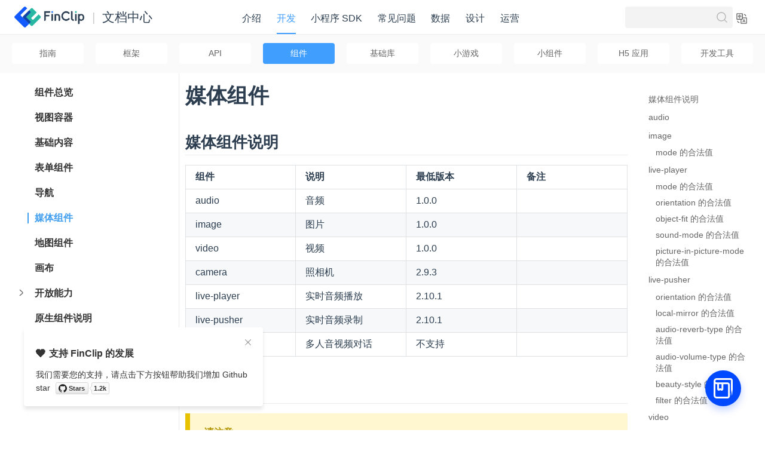

--- FILE ---
content_type: text/html; charset=UTF-8
request_url: https://www.finclip.com/mop/document/zh/develop/component/media.html
body_size: 17876
content:
<!DOCTYPE html>
<html lang="zh-CN">
  <head><script>
window.__env__={
  STRAPI_API_PREFIX: "https://www.finclip.com",
  STRAPI_TOKEN: "[base64]",
  MEILISEARCH_API_KEY_ZH: "52c54dfdd4d67c6beb035d9432792f47a1ca1d44961f9ed600506c240f04454c",
  MEILISEARCH_API_KEY_EN: "52c54dfdd4d67c6beb035d9432792f47a1ca1d44961f9ed600506c240f04454c",
  MEILISEARCH_HOST_URL: "http://meilisearch:7700/",
  SWITCH_ZH_BASE_URL: "https://www.finclip.com/mop/document",
  SWITCH_EN_BASE_URL: "https://super-apps.ai/mop/document",
  FORCE_REDIRECT_LANG: "zh"
}
</script>
    <meta charset="utf-8">
    <meta name="viewport" content="width=device-width,initial-scale=1">
    <title>媒体组件 | 小程序开发帮助中心_小程序常见问题_小程序介绍-FinClip</title>
    <meta name="generator" content="VuePress 1.9.9">
    <link rel="manifest" href="/mop/document/manifest.json">
    <meta name="description" content="FinClip小程序开发帮助中心提供您详细的小程序开发流程，小程序介绍，小程序平台信息，帮助您解决小程序开发中遇到的问题。">
    <meta name="referrer" content="no-referrer">
    
    <link rel="preload" href="/mop/document/assets/css/0.styles.2fbc6182.css" as="style"><link rel="preload" href="/mop/document/assets/js/app.821e1b30.js" as="script"><link rel="preload" href="/mop/document/assets/js/14.81f2b596.js" as="script"><link rel="preload" href="/mop/document/assets/js/4.3eb0dbc3.js" as="script"><link rel="preload" href="/mop/document/assets/js/642.376a4030.js" as="script"><link rel="prefetch" href="/mop/document/assets/js/1.1814130b.js"><link rel="prefetch" href="/mop/document/assets/js/10.8cbd8c86.js"><link rel="prefetch" href="/mop/document/assets/js/100.cec8ca98.js"><link rel="prefetch" href="/mop/document/assets/js/101.b289c52e.js"><link rel="prefetch" href="/mop/document/assets/js/102.76035a00.js"><link rel="prefetch" href="/mop/document/assets/js/103.29292377.js"><link rel="prefetch" href="/mop/document/assets/js/104.39a3845e.js"><link rel="prefetch" href="/mop/document/assets/js/105.e29f4b7e.js"><link rel="prefetch" href="/mop/document/assets/js/106.aa583182.js"><link rel="prefetch" href="/mop/document/assets/js/107.7f0abc74.js"><link rel="prefetch" href="/mop/document/assets/js/108.3908c64d.js"><link rel="prefetch" href="/mop/document/assets/js/109.9ebc1f7a.js"><link rel="prefetch" href="/mop/document/assets/js/11.4a20e0c6.js"><link rel="prefetch" href="/mop/document/assets/js/110.95cb35fc.js"><link rel="prefetch" href="/mop/document/assets/js/111.ebcd1f83.js"><link rel="prefetch" href="/mop/document/assets/js/112.5a2a3128.js"><link rel="prefetch" href="/mop/document/assets/js/113.d2d0121b.js"><link rel="prefetch" href="/mop/document/assets/js/114.73ee114d.js"><link rel="prefetch" href="/mop/document/assets/js/115.96e81615.js"><link rel="prefetch" href="/mop/document/assets/js/116.b54f3baa.js"><link rel="prefetch" href="/mop/document/assets/js/117.33cdeabb.js"><link rel="prefetch" href="/mop/document/assets/js/118.8537d089.js"><link rel="prefetch" href="/mop/document/assets/js/119.4dea8552.js"><link rel="prefetch" href="/mop/document/assets/js/12.a64e33e1.js"><link rel="prefetch" href="/mop/document/assets/js/120.0ba64bde.js"><link rel="prefetch" href="/mop/document/assets/js/121.c08319a5.js"><link rel="prefetch" href="/mop/document/assets/js/122.0ff4973a.js"><link rel="prefetch" href="/mop/document/assets/js/123.0fda1929.js"><link rel="prefetch" href="/mop/document/assets/js/124.6aaa4a2c.js"><link rel="prefetch" href="/mop/document/assets/js/125.3231e1fe.js"><link rel="prefetch" href="/mop/document/assets/js/126.a0b9a60d.js"><link rel="prefetch" href="/mop/document/assets/js/127.e1063601.js"><link rel="prefetch" href="/mop/document/assets/js/128.a00edb24.js"><link rel="prefetch" href="/mop/document/assets/js/129.9e27edb1.js"><link rel="prefetch" href="/mop/document/assets/js/13.d104a11c.js"><link rel="prefetch" href="/mop/document/assets/js/130.3a5d9fab.js"><link rel="prefetch" href="/mop/document/assets/js/131.2ca8b286.js"><link rel="prefetch" href="/mop/document/assets/js/132.1d2fc918.js"><link rel="prefetch" href="/mop/document/assets/js/133.1ecec798.js"><link rel="prefetch" href="/mop/document/assets/js/134.3281bef0.js"><link rel="prefetch" href="/mop/document/assets/js/135.ffadc1ca.js"><link rel="prefetch" href="/mop/document/assets/js/136.7c4f5791.js"><link rel="prefetch" href="/mop/document/assets/js/137.b7e38e95.js"><link rel="prefetch" href="/mop/document/assets/js/138.1393ec48.js"><link rel="prefetch" href="/mop/document/assets/js/139.b06f1391.js"><link rel="prefetch" href="/mop/document/assets/js/140.49f45b0f.js"><link rel="prefetch" href="/mop/document/assets/js/141.d3fa904c.js"><link rel="prefetch" href="/mop/document/assets/js/142.7219d2a5.js"><link rel="prefetch" href="/mop/document/assets/js/143.89371416.js"><link rel="prefetch" href="/mop/document/assets/js/144.1dc73d6c.js"><link rel="prefetch" href="/mop/document/assets/js/145.8cf41f58.js"><link rel="prefetch" href="/mop/document/assets/js/146.05f69677.js"><link rel="prefetch" href="/mop/document/assets/js/147.b1da02a8.js"><link rel="prefetch" href="/mop/document/assets/js/148.a4ca3d75.js"><link rel="prefetch" href="/mop/document/assets/js/149.9cd5f855.js"><link rel="prefetch" href="/mop/document/assets/js/15.2c40ff7a.js"><link rel="prefetch" href="/mop/document/assets/js/150.cc607cb1.js"><link rel="prefetch" href="/mop/document/assets/js/151.50ea1d0c.js"><link rel="prefetch" href="/mop/document/assets/js/152.62925d55.js"><link rel="prefetch" href="/mop/document/assets/js/153.fba19911.js"><link rel="prefetch" href="/mop/document/assets/js/154.c63ad06c.js"><link rel="prefetch" href="/mop/document/assets/js/155.c454950d.js"><link rel="prefetch" href="/mop/document/assets/js/156.1f477ce4.js"><link rel="prefetch" href="/mop/document/assets/js/157.6bce0927.js"><link rel="prefetch" href="/mop/document/assets/js/158.457b06b6.js"><link rel="prefetch" href="/mop/document/assets/js/159.e3e82999.js"><link rel="prefetch" href="/mop/document/assets/js/16.190839a8.js"><link rel="prefetch" href="/mop/document/assets/js/160.9c0bae1c.js"><link rel="prefetch" href="/mop/document/assets/js/161.4314df34.js"><link rel="prefetch" href="/mop/document/assets/js/162.8e9b2037.js"><link rel="prefetch" href="/mop/document/assets/js/163.88b7b026.js"><link rel="prefetch" href="/mop/document/assets/js/164.e8cabd3e.js"><link rel="prefetch" href="/mop/document/assets/js/165.fd96bc40.js"><link rel="prefetch" href="/mop/document/assets/js/166.6d6d5b13.js"><link rel="prefetch" href="/mop/document/assets/js/167.8a6d2b16.js"><link rel="prefetch" href="/mop/document/assets/js/168.07ad5dc7.js"><link rel="prefetch" href="/mop/document/assets/js/169.b5f600cd.js"><link rel="prefetch" href="/mop/document/assets/js/17.df27d9c5.js"><link rel="prefetch" href="/mop/document/assets/js/170.53d20b55.js"><link rel="prefetch" href="/mop/document/assets/js/171.3f1069ad.js"><link rel="prefetch" href="/mop/document/assets/js/172.1adeea0c.js"><link rel="prefetch" href="/mop/document/assets/js/173.a42c406a.js"><link rel="prefetch" href="/mop/document/assets/js/174.c1d68708.js"><link rel="prefetch" href="/mop/document/assets/js/175.70b24897.js"><link rel="prefetch" href="/mop/document/assets/js/176.022cefff.js"><link rel="prefetch" href="/mop/document/assets/js/177.9c8c7d7b.js"><link rel="prefetch" href="/mop/document/assets/js/178.71f7ef42.js"><link rel="prefetch" href="/mop/document/assets/js/179.6d56f168.js"><link rel="prefetch" href="/mop/document/assets/js/18.5b6db31a.js"><link rel="prefetch" href="/mop/document/assets/js/180.aac8874c.js"><link rel="prefetch" href="/mop/document/assets/js/181.79e81b61.js"><link rel="prefetch" href="/mop/document/assets/js/182.2299df54.js"><link rel="prefetch" href="/mop/document/assets/js/183.cd1c2d01.js"><link rel="prefetch" href="/mop/document/assets/js/184.796cf168.js"><link rel="prefetch" href="/mop/document/assets/js/185.7d7fbcc9.js"><link rel="prefetch" href="/mop/document/assets/js/186.a6879e9d.js"><link rel="prefetch" href="/mop/document/assets/js/187.9167c71e.js"><link rel="prefetch" href="/mop/document/assets/js/188.113acce5.js"><link rel="prefetch" href="/mop/document/assets/js/189.424e6f44.js"><link rel="prefetch" href="/mop/document/assets/js/19.ea4c29d7.js"><link rel="prefetch" href="/mop/document/assets/js/190.0be7bb65.js"><link rel="prefetch" href="/mop/document/assets/js/191.370175cd.js"><link rel="prefetch" href="/mop/document/assets/js/192.90ec3650.js"><link rel="prefetch" href="/mop/document/assets/js/193.a98850c0.js"><link rel="prefetch" href="/mop/document/assets/js/194.37d00cb1.js"><link rel="prefetch" href="/mop/document/assets/js/195.f52bf6fd.js"><link rel="prefetch" href="/mop/document/assets/js/196.fd717d73.js"><link rel="prefetch" href="/mop/document/assets/js/197.264fb045.js"><link rel="prefetch" href="/mop/document/assets/js/198.ad355e5d.js"><link rel="prefetch" href="/mop/document/assets/js/199.1dba4032.js"><link rel="prefetch" href="/mop/document/assets/js/2.9b5a42b1.js"><link rel="prefetch" href="/mop/document/assets/js/20.6157dd96.js"><link rel="prefetch" href="/mop/document/assets/js/200.ca9c889a.js"><link rel="prefetch" href="/mop/document/assets/js/201.e20dedfe.js"><link rel="prefetch" href="/mop/document/assets/js/202.b5c07ae6.js"><link rel="prefetch" href="/mop/document/assets/js/203.3f427040.js"><link rel="prefetch" href="/mop/document/assets/js/204.a8828df8.js"><link rel="prefetch" href="/mop/document/assets/js/205.55c0b280.js"><link rel="prefetch" href="/mop/document/assets/js/206.b291b208.js"><link rel="prefetch" href="/mop/document/assets/js/207.b6370737.js"><link rel="prefetch" href="/mop/document/assets/js/208.e97ce229.js"><link rel="prefetch" href="/mop/document/assets/js/209.6375c98b.js"><link rel="prefetch" href="/mop/document/assets/js/21.7fd17c91.js"><link rel="prefetch" href="/mop/document/assets/js/210.4ab56cb1.js"><link rel="prefetch" href="/mop/document/assets/js/211.dbbff8e6.js"><link rel="prefetch" href="/mop/document/assets/js/212.4539ba4b.js"><link rel="prefetch" href="/mop/document/assets/js/213.385c5da1.js"><link rel="prefetch" href="/mop/document/assets/js/214.045c562e.js"><link rel="prefetch" href="/mop/document/assets/js/215.0c189cb0.js"><link rel="prefetch" href="/mop/document/assets/js/216.30e56c3a.js"><link rel="prefetch" href="/mop/document/assets/js/217.34475ba0.js"><link rel="prefetch" href="/mop/document/assets/js/218.32578405.js"><link rel="prefetch" href="/mop/document/assets/js/219.646d88c3.js"><link rel="prefetch" href="/mop/document/assets/js/22.af5ee7bf.js"><link rel="prefetch" href="/mop/document/assets/js/220.3c13b13c.js"><link rel="prefetch" href="/mop/document/assets/js/221.3e5ed565.js"><link rel="prefetch" href="/mop/document/assets/js/222.cea50291.js"><link rel="prefetch" href="/mop/document/assets/js/223.717e071a.js"><link rel="prefetch" href="/mop/document/assets/js/224.b2d4a2cd.js"><link rel="prefetch" href="/mop/document/assets/js/225.07dda56d.js"><link rel="prefetch" href="/mop/document/assets/js/226.edbaa5ad.js"><link rel="prefetch" href="/mop/document/assets/js/227.98ba1894.js"><link rel="prefetch" href="/mop/document/assets/js/228.1edae2ca.js"><link rel="prefetch" href="/mop/document/assets/js/229.b401c2ed.js"><link rel="prefetch" href="/mop/document/assets/js/23.83e36275.js"><link rel="prefetch" href="/mop/document/assets/js/230.f7c18e72.js"><link rel="prefetch" href="/mop/document/assets/js/231.66d5e63e.js"><link rel="prefetch" href="/mop/document/assets/js/232.fd412603.js"><link rel="prefetch" href="/mop/document/assets/js/233.e60e6482.js"><link rel="prefetch" href="/mop/document/assets/js/234.15d76be8.js"><link rel="prefetch" href="/mop/document/assets/js/235.1f47ece9.js"><link rel="prefetch" href="/mop/document/assets/js/236.21213e96.js"><link rel="prefetch" href="/mop/document/assets/js/237.281470b9.js"><link rel="prefetch" href="/mop/document/assets/js/238.76d99a1b.js"><link rel="prefetch" href="/mop/document/assets/js/239.674395b0.js"><link rel="prefetch" href="/mop/document/assets/js/24.7c194318.js"><link rel="prefetch" href="/mop/document/assets/js/240.47e2572b.js"><link rel="prefetch" href="/mop/document/assets/js/241.f4902194.js"><link rel="prefetch" href="/mop/document/assets/js/242.e9efdc35.js"><link rel="prefetch" href="/mop/document/assets/js/243.84505be1.js"><link rel="prefetch" href="/mop/document/assets/js/244.40cb548f.js"><link rel="prefetch" href="/mop/document/assets/js/245.20738d76.js"><link rel="prefetch" href="/mop/document/assets/js/246.54abdd3c.js"><link rel="prefetch" href="/mop/document/assets/js/247.23ac6bc0.js"><link rel="prefetch" href="/mop/document/assets/js/248.3574bb6b.js"><link rel="prefetch" href="/mop/document/assets/js/249.4d030f3e.js"><link rel="prefetch" href="/mop/document/assets/js/25.584b5645.js"><link rel="prefetch" href="/mop/document/assets/js/250.aeee53db.js"><link rel="prefetch" href="/mop/document/assets/js/251.bf3b51a1.js"><link rel="prefetch" href="/mop/document/assets/js/252.9d50321c.js"><link rel="prefetch" href="/mop/document/assets/js/253.74c068b1.js"><link rel="prefetch" href="/mop/document/assets/js/254.85fafc7a.js"><link rel="prefetch" href="/mop/document/assets/js/255.f9853620.js"><link rel="prefetch" href="/mop/document/assets/js/256.1a2a9acf.js"><link rel="prefetch" href="/mop/document/assets/js/257.8045ad31.js"><link rel="prefetch" href="/mop/document/assets/js/258.b9898085.js"><link rel="prefetch" href="/mop/document/assets/js/259.66a8ab20.js"><link rel="prefetch" href="/mop/document/assets/js/26.0deb786f.js"><link rel="prefetch" href="/mop/document/assets/js/260.79b8d717.js"><link rel="prefetch" href="/mop/document/assets/js/261.69b18be6.js"><link rel="prefetch" href="/mop/document/assets/js/262.bc68ee38.js"><link rel="prefetch" href="/mop/document/assets/js/263.35283901.js"><link rel="prefetch" href="/mop/document/assets/js/264.2986d353.js"><link rel="prefetch" href="/mop/document/assets/js/265.ccc21e5d.js"><link rel="prefetch" href="/mop/document/assets/js/266.af9bd7d1.js"><link rel="prefetch" href="/mop/document/assets/js/267.477e7666.js"><link rel="prefetch" href="/mop/document/assets/js/268.3fb44d24.js"><link rel="prefetch" href="/mop/document/assets/js/269.71afb950.js"><link rel="prefetch" href="/mop/document/assets/js/27.c521c319.js"><link rel="prefetch" href="/mop/document/assets/js/270.3ffcbffa.js"><link rel="prefetch" href="/mop/document/assets/js/271.39d0f43c.js"><link rel="prefetch" href="/mop/document/assets/js/272.a98aa653.js"><link rel="prefetch" href="/mop/document/assets/js/273.e568f8d7.js"><link rel="prefetch" href="/mop/document/assets/js/274.37d6ee87.js"><link rel="prefetch" href="/mop/document/assets/js/275.5639b353.js"><link rel="prefetch" href="/mop/document/assets/js/276.d321e02f.js"><link rel="prefetch" href="/mop/document/assets/js/277.09deb9d1.js"><link rel="prefetch" href="/mop/document/assets/js/278.be15c723.js"><link rel="prefetch" href="/mop/document/assets/js/279.4b3755ac.js"><link rel="prefetch" href="/mop/document/assets/js/28.b33e2ecb.js"><link rel="prefetch" href="/mop/document/assets/js/280.dc07b932.js"><link rel="prefetch" href="/mop/document/assets/js/281.f000d055.js"><link rel="prefetch" href="/mop/document/assets/js/282.3986150a.js"><link rel="prefetch" href="/mop/document/assets/js/283.453ffbe4.js"><link rel="prefetch" href="/mop/document/assets/js/284.2b62e6e5.js"><link rel="prefetch" href="/mop/document/assets/js/285.3453c359.js"><link rel="prefetch" href="/mop/document/assets/js/286.e8f82aea.js"><link rel="prefetch" href="/mop/document/assets/js/287.a7bbc029.js"><link rel="prefetch" href="/mop/document/assets/js/288.cd8ed346.js"><link rel="prefetch" href="/mop/document/assets/js/289.a27a8c29.js"><link rel="prefetch" href="/mop/document/assets/js/29.aede1d32.js"><link rel="prefetch" href="/mop/document/assets/js/290.26a89373.js"><link rel="prefetch" href="/mop/document/assets/js/291.a5b39717.js"><link rel="prefetch" href="/mop/document/assets/js/292.6f0d5498.js"><link rel="prefetch" href="/mop/document/assets/js/293.77b696a4.js"><link rel="prefetch" href="/mop/document/assets/js/294.b231297a.js"><link rel="prefetch" href="/mop/document/assets/js/295.b5732e16.js"><link rel="prefetch" href="/mop/document/assets/js/296.7af4ca6f.js"><link rel="prefetch" href="/mop/document/assets/js/297.d7f87b37.js"><link rel="prefetch" href="/mop/document/assets/js/298.1d135df6.js"><link rel="prefetch" href="/mop/document/assets/js/299.3547bffc.js"><link rel="prefetch" href="/mop/document/assets/js/3.5f1807af.js"><link rel="prefetch" href="/mop/document/assets/js/30.2556981c.js"><link rel="prefetch" href="/mop/document/assets/js/300.60433257.js"><link rel="prefetch" href="/mop/document/assets/js/301.22ae5aa8.js"><link rel="prefetch" href="/mop/document/assets/js/302.594c3008.js"><link rel="prefetch" href="/mop/document/assets/js/303.ed7dd074.js"><link rel="prefetch" href="/mop/document/assets/js/304.378eb966.js"><link rel="prefetch" href="/mop/document/assets/js/305.8d058c2a.js"><link rel="prefetch" href="/mop/document/assets/js/306.1b49fa9d.js"><link rel="prefetch" href="/mop/document/assets/js/307.28414f53.js"><link rel="prefetch" href="/mop/document/assets/js/308.cc7e3cce.js"><link rel="prefetch" href="/mop/document/assets/js/309.e40650d5.js"><link rel="prefetch" href="/mop/document/assets/js/31.abb46986.js"><link rel="prefetch" href="/mop/document/assets/js/310.24fad239.js"><link rel="prefetch" href="/mop/document/assets/js/311.2e36dec5.js"><link rel="prefetch" href="/mop/document/assets/js/312.31983a93.js"><link rel="prefetch" href="/mop/document/assets/js/313.1ddcf1f0.js"><link rel="prefetch" href="/mop/document/assets/js/314.ee896342.js"><link rel="prefetch" href="/mop/document/assets/js/315.e05d669e.js"><link rel="prefetch" href="/mop/document/assets/js/316.bb1961e4.js"><link rel="prefetch" href="/mop/document/assets/js/317.e64f18c6.js"><link rel="prefetch" href="/mop/document/assets/js/318.b1ced3fa.js"><link rel="prefetch" href="/mop/document/assets/js/319.59f4ccd6.js"><link rel="prefetch" href="/mop/document/assets/js/32.32cf57bc.js"><link rel="prefetch" href="/mop/document/assets/js/320.0a89aacf.js"><link rel="prefetch" href="/mop/document/assets/js/321.ef377b4c.js"><link rel="prefetch" href="/mop/document/assets/js/322.0ff66051.js"><link rel="prefetch" href="/mop/document/assets/js/323.0d705d8d.js"><link rel="prefetch" href="/mop/document/assets/js/324.3dd1b54f.js"><link rel="prefetch" href="/mop/document/assets/js/325.89389df0.js"><link rel="prefetch" href="/mop/document/assets/js/326.42240898.js"><link rel="prefetch" href="/mop/document/assets/js/327.0b3eb7f0.js"><link rel="prefetch" href="/mop/document/assets/js/328.4f4166f6.js"><link rel="prefetch" href="/mop/document/assets/js/329.68049374.js"><link rel="prefetch" href="/mop/document/assets/js/33.d3c3402a.js"><link rel="prefetch" href="/mop/document/assets/js/330.b1447c7f.js"><link rel="prefetch" href="/mop/document/assets/js/331.cce40953.js"><link rel="prefetch" href="/mop/document/assets/js/332.938f2192.js"><link rel="prefetch" href="/mop/document/assets/js/333.3b05d5e7.js"><link rel="prefetch" href="/mop/document/assets/js/334.376aab90.js"><link rel="prefetch" href="/mop/document/assets/js/335.d727a25e.js"><link rel="prefetch" href="/mop/document/assets/js/336.b91c7ff4.js"><link rel="prefetch" href="/mop/document/assets/js/337.ef63fbad.js"><link rel="prefetch" href="/mop/document/assets/js/338.9e3cb70c.js"><link rel="prefetch" href="/mop/document/assets/js/339.f1a8c332.js"><link rel="prefetch" href="/mop/document/assets/js/34.914ad0b6.js"><link rel="prefetch" href="/mop/document/assets/js/340.f435e1f5.js"><link rel="prefetch" href="/mop/document/assets/js/341.6b8ba0d9.js"><link rel="prefetch" href="/mop/document/assets/js/342.212b0ee2.js"><link rel="prefetch" href="/mop/document/assets/js/343.84e15d07.js"><link rel="prefetch" href="/mop/document/assets/js/344.7957ded5.js"><link rel="prefetch" href="/mop/document/assets/js/345.5ae40927.js"><link rel="prefetch" href="/mop/document/assets/js/346.3ec2dfb7.js"><link rel="prefetch" href="/mop/document/assets/js/347.ee2bf2a0.js"><link rel="prefetch" href="/mop/document/assets/js/348.3e74e37c.js"><link rel="prefetch" href="/mop/document/assets/js/349.ec6721ee.js"><link rel="prefetch" href="/mop/document/assets/js/35.020c6634.js"><link rel="prefetch" href="/mop/document/assets/js/350.0ef5273f.js"><link rel="prefetch" href="/mop/document/assets/js/351.ed82a303.js"><link rel="prefetch" href="/mop/document/assets/js/352.78c75fc3.js"><link rel="prefetch" href="/mop/document/assets/js/353.568fc068.js"><link rel="prefetch" href="/mop/document/assets/js/354.4f1c7023.js"><link rel="prefetch" href="/mop/document/assets/js/355.a3895019.js"><link rel="prefetch" href="/mop/document/assets/js/356.e25289f8.js"><link rel="prefetch" href="/mop/document/assets/js/357.beb9dbe3.js"><link rel="prefetch" href="/mop/document/assets/js/358.d6c97fd7.js"><link rel="prefetch" href="/mop/document/assets/js/359.4a529bd8.js"><link rel="prefetch" href="/mop/document/assets/js/36.ec579f37.js"><link rel="prefetch" href="/mop/document/assets/js/360.4734a9c4.js"><link rel="prefetch" href="/mop/document/assets/js/361.8ddcbe92.js"><link rel="prefetch" href="/mop/document/assets/js/362.9c927b76.js"><link rel="prefetch" href="/mop/document/assets/js/363.e2e4d2f6.js"><link rel="prefetch" href="/mop/document/assets/js/364.395fcfaf.js"><link rel="prefetch" href="/mop/document/assets/js/365.03a29d03.js"><link rel="prefetch" href="/mop/document/assets/js/366.87939e82.js"><link rel="prefetch" href="/mop/document/assets/js/367.0d12eee1.js"><link rel="prefetch" href="/mop/document/assets/js/368.0f9c51ac.js"><link rel="prefetch" href="/mop/document/assets/js/369.019051d9.js"><link rel="prefetch" href="/mop/document/assets/js/37.87a21347.js"><link rel="prefetch" href="/mop/document/assets/js/370.9f26229e.js"><link rel="prefetch" href="/mop/document/assets/js/371.81fe7601.js"><link rel="prefetch" href="/mop/document/assets/js/372.d9cde73a.js"><link rel="prefetch" href="/mop/document/assets/js/373.f6c86e5f.js"><link rel="prefetch" href="/mop/document/assets/js/374.20959edc.js"><link rel="prefetch" href="/mop/document/assets/js/375.e7362cff.js"><link rel="prefetch" href="/mop/document/assets/js/376.bc340540.js"><link rel="prefetch" href="/mop/document/assets/js/377.23627913.js"><link rel="prefetch" href="/mop/document/assets/js/378.8a718998.js"><link rel="prefetch" href="/mop/document/assets/js/379.2f63a1dd.js"><link rel="prefetch" href="/mop/document/assets/js/38.d91847eb.js"><link rel="prefetch" href="/mop/document/assets/js/380.2db2a33f.js"><link rel="prefetch" href="/mop/document/assets/js/381.c0d53043.js"><link rel="prefetch" href="/mop/document/assets/js/382.ea897a71.js"><link rel="prefetch" href="/mop/document/assets/js/383.e91f6722.js"><link rel="prefetch" href="/mop/document/assets/js/384.ffb69c4d.js"><link rel="prefetch" href="/mop/document/assets/js/385.39be60e1.js"><link rel="prefetch" href="/mop/document/assets/js/386.c0598c22.js"><link rel="prefetch" href="/mop/document/assets/js/387.89e56d23.js"><link rel="prefetch" href="/mop/document/assets/js/388.168465a4.js"><link rel="prefetch" href="/mop/document/assets/js/389.758a7ade.js"><link rel="prefetch" href="/mop/document/assets/js/39.4818eac8.js"><link rel="prefetch" href="/mop/document/assets/js/390.09af43cd.js"><link rel="prefetch" href="/mop/document/assets/js/391.cd3599b4.js"><link rel="prefetch" href="/mop/document/assets/js/392.e6f6b315.js"><link rel="prefetch" href="/mop/document/assets/js/393.c5e18f10.js"><link rel="prefetch" href="/mop/document/assets/js/394.8696f663.js"><link rel="prefetch" href="/mop/document/assets/js/395.c8b81f21.js"><link rel="prefetch" href="/mop/document/assets/js/396.99f195a0.js"><link rel="prefetch" href="/mop/document/assets/js/397.48d5cd4f.js"><link rel="prefetch" href="/mop/document/assets/js/398.d317698c.js"><link rel="prefetch" href="/mop/document/assets/js/399.a7f04a12.js"><link rel="prefetch" href="/mop/document/assets/js/40.c14670e4.js"><link rel="prefetch" href="/mop/document/assets/js/400.06bf6568.js"><link rel="prefetch" href="/mop/document/assets/js/401.4f8a4d44.js"><link rel="prefetch" href="/mop/document/assets/js/402.cb17217b.js"><link rel="prefetch" href="/mop/document/assets/js/403.de1db306.js"><link rel="prefetch" href="/mop/document/assets/js/404.00bcb000.js"><link rel="prefetch" href="/mop/document/assets/js/405.37140127.js"><link rel="prefetch" href="/mop/document/assets/js/406.13f3c5a4.js"><link rel="prefetch" href="/mop/document/assets/js/407.2d61f132.js"><link rel="prefetch" href="/mop/document/assets/js/408.ce030503.js"><link rel="prefetch" href="/mop/document/assets/js/409.1c0d8dc8.js"><link rel="prefetch" href="/mop/document/assets/js/41.44c244f0.js"><link rel="prefetch" href="/mop/document/assets/js/410.20d95a39.js"><link rel="prefetch" href="/mop/document/assets/js/411.6e19c705.js"><link rel="prefetch" href="/mop/document/assets/js/412.e48c8ef6.js"><link rel="prefetch" href="/mop/document/assets/js/413.0e80bde3.js"><link rel="prefetch" href="/mop/document/assets/js/414.27f0bf64.js"><link rel="prefetch" href="/mop/document/assets/js/415.e1a97189.js"><link rel="prefetch" href="/mop/document/assets/js/416.39177fc1.js"><link rel="prefetch" href="/mop/document/assets/js/417.02f82444.js"><link rel="prefetch" href="/mop/document/assets/js/418.1425b537.js"><link rel="prefetch" href="/mop/document/assets/js/419.b77ed49e.js"><link rel="prefetch" href="/mop/document/assets/js/42.e00956c0.js"><link rel="prefetch" href="/mop/document/assets/js/420.41869950.js"><link rel="prefetch" href="/mop/document/assets/js/421.f753ce8a.js"><link rel="prefetch" href="/mop/document/assets/js/422.a7b91c8c.js"><link rel="prefetch" href="/mop/document/assets/js/423.1f749a14.js"><link rel="prefetch" href="/mop/document/assets/js/424.3e76ff72.js"><link rel="prefetch" href="/mop/document/assets/js/425.a34470ab.js"><link rel="prefetch" href="/mop/document/assets/js/426.3930b3e4.js"><link rel="prefetch" href="/mop/document/assets/js/427.2faf90d0.js"><link rel="prefetch" href="/mop/document/assets/js/428.79e19587.js"><link rel="prefetch" href="/mop/document/assets/js/429.5191ccb8.js"><link rel="prefetch" href="/mop/document/assets/js/43.298f9c52.js"><link rel="prefetch" href="/mop/document/assets/js/430.c5931803.js"><link rel="prefetch" href="/mop/document/assets/js/431.6c31bfae.js"><link rel="prefetch" href="/mop/document/assets/js/432.ea68fd9d.js"><link rel="prefetch" href="/mop/document/assets/js/433.b15b0978.js"><link rel="prefetch" href="/mop/document/assets/js/434.48d18d9d.js"><link rel="prefetch" href="/mop/document/assets/js/435.5e2d6466.js"><link rel="prefetch" href="/mop/document/assets/js/436.624cef91.js"><link rel="prefetch" href="/mop/document/assets/js/437.9021301e.js"><link rel="prefetch" href="/mop/document/assets/js/438.9f8b0462.js"><link rel="prefetch" href="/mop/document/assets/js/439.73a51b3d.js"><link rel="prefetch" href="/mop/document/assets/js/44.9540bb2a.js"><link rel="prefetch" href="/mop/document/assets/js/440.bf60ec7c.js"><link rel="prefetch" href="/mop/document/assets/js/441.0c009043.js"><link rel="prefetch" href="/mop/document/assets/js/442.90da6fca.js"><link rel="prefetch" href="/mop/document/assets/js/443.0e0bb815.js"><link rel="prefetch" href="/mop/document/assets/js/444.245a89c0.js"><link rel="prefetch" href="/mop/document/assets/js/445.0ab68520.js"><link rel="prefetch" href="/mop/document/assets/js/446.c7aa615b.js"><link rel="prefetch" href="/mop/document/assets/js/447.b675dc70.js"><link rel="prefetch" href="/mop/document/assets/js/448.b305a39f.js"><link rel="prefetch" href="/mop/document/assets/js/449.84c3fe55.js"><link rel="prefetch" href="/mop/document/assets/js/45.b561e6e4.js"><link rel="prefetch" href="/mop/document/assets/js/450.29092a69.js"><link rel="prefetch" href="/mop/document/assets/js/451.8fc22921.js"><link rel="prefetch" href="/mop/document/assets/js/452.8461d9ba.js"><link rel="prefetch" href="/mop/document/assets/js/453.ff4eb870.js"><link rel="prefetch" href="/mop/document/assets/js/454.6d1dd21e.js"><link rel="prefetch" href="/mop/document/assets/js/455.3301769e.js"><link rel="prefetch" href="/mop/document/assets/js/456.679a730f.js"><link rel="prefetch" href="/mop/document/assets/js/457.a4d003b4.js"><link rel="prefetch" href="/mop/document/assets/js/458.dd6a6a8e.js"><link rel="prefetch" href="/mop/document/assets/js/459.2188b65a.js"><link rel="prefetch" href="/mop/document/assets/js/46.7c722d28.js"><link rel="prefetch" href="/mop/document/assets/js/460.da590c56.js"><link rel="prefetch" href="/mop/document/assets/js/461.eeed0121.js"><link rel="prefetch" href="/mop/document/assets/js/462.588b5a10.js"><link rel="prefetch" href="/mop/document/assets/js/463.a8bffed3.js"><link rel="prefetch" href="/mop/document/assets/js/464.974ad96c.js"><link rel="prefetch" href="/mop/document/assets/js/465.fb576f8a.js"><link rel="prefetch" href="/mop/document/assets/js/466.3b0bd6e6.js"><link rel="prefetch" href="/mop/document/assets/js/467.a1cb7d4d.js"><link rel="prefetch" href="/mop/document/assets/js/468.3a0df81b.js"><link rel="prefetch" href="/mop/document/assets/js/469.68b1ecba.js"><link rel="prefetch" href="/mop/document/assets/js/47.808d373e.js"><link rel="prefetch" href="/mop/document/assets/js/470.942a475d.js"><link rel="prefetch" href="/mop/document/assets/js/471.cf2c2748.js"><link rel="prefetch" href="/mop/document/assets/js/472.9d5f5f76.js"><link rel="prefetch" href="/mop/document/assets/js/473.8003c825.js"><link rel="prefetch" href="/mop/document/assets/js/474.d8301e03.js"><link rel="prefetch" href="/mop/document/assets/js/475.6289037c.js"><link rel="prefetch" href="/mop/document/assets/js/476.9e510738.js"><link rel="prefetch" href="/mop/document/assets/js/477.2ed8178a.js"><link rel="prefetch" href="/mop/document/assets/js/478.e97cd0ae.js"><link rel="prefetch" href="/mop/document/assets/js/479.d277b2d2.js"><link rel="prefetch" href="/mop/document/assets/js/48.bf868263.js"><link rel="prefetch" href="/mop/document/assets/js/480.7276159a.js"><link rel="prefetch" href="/mop/document/assets/js/481.471e633b.js"><link rel="prefetch" href="/mop/document/assets/js/482.51f51286.js"><link rel="prefetch" href="/mop/document/assets/js/483.90bfc317.js"><link rel="prefetch" href="/mop/document/assets/js/484.2115692f.js"><link rel="prefetch" href="/mop/document/assets/js/485.4182c6a7.js"><link rel="prefetch" href="/mop/document/assets/js/486.30cc8a6b.js"><link rel="prefetch" href="/mop/document/assets/js/487.c10bc598.js"><link rel="prefetch" href="/mop/document/assets/js/488.bedb1019.js"><link rel="prefetch" href="/mop/document/assets/js/489.4ef69719.js"><link rel="prefetch" href="/mop/document/assets/js/49.5f0e20a8.js"><link rel="prefetch" href="/mop/document/assets/js/490.f3ff6b9f.js"><link rel="prefetch" href="/mop/document/assets/js/491.fc6ea551.js"><link rel="prefetch" href="/mop/document/assets/js/492.cf36067e.js"><link rel="prefetch" href="/mop/document/assets/js/493.bef53226.js"><link rel="prefetch" href="/mop/document/assets/js/494.c0f54cf3.js"><link rel="prefetch" href="/mop/document/assets/js/495.b1e64b46.js"><link rel="prefetch" href="/mop/document/assets/js/496.6442ad86.js"><link rel="prefetch" href="/mop/document/assets/js/497.215aa8b6.js"><link rel="prefetch" href="/mop/document/assets/js/498.0fe9e1ee.js"><link rel="prefetch" href="/mop/document/assets/js/499.54fbb4fe.js"><link rel="prefetch" href="/mop/document/assets/js/50.0286995d.js"><link rel="prefetch" href="/mop/document/assets/js/500.f70d264c.js"><link rel="prefetch" href="/mop/document/assets/js/501.d6aafdc3.js"><link rel="prefetch" href="/mop/document/assets/js/502.ed41e91b.js"><link rel="prefetch" href="/mop/document/assets/js/503.7b0b4d72.js"><link rel="prefetch" href="/mop/document/assets/js/504.1d90cc93.js"><link rel="prefetch" href="/mop/document/assets/js/505.69705de9.js"><link rel="prefetch" href="/mop/document/assets/js/506.c37746ac.js"><link rel="prefetch" href="/mop/document/assets/js/507.d1763bff.js"><link rel="prefetch" href="/mop/document/assets/js/508.a5706ef3.js"><link rel="prefetch" href="/mop/document/assets/js/509.c428bd2d.js"><link rel="prefetch" href="/mop/document/assets/js/51.0c640352.js"><link rel="prefetch" href="/mop/document/assets/js/510.6cec5a20.js"><link rel="prefetch" href="/mop/document/assets/js/511.e0e84d49.js"><link rel="prefetch" href="/mop/document/assets/js/512.01d52a9a.js"><link rel="prefetch" href="/mop/document/assets/js/513.a423912a.js"><link rel="prefetch" href="/mop/document/assets/js/514.cf8cfddd.js"><link rel="prefetch" href="/mop/document/assets/js/515.a9af5fd1.js"><link rel="prefetch" href="/mop/document/assets/js/516.466b6bb5.js"><link rel="prefetch" href="/mop/document/assets/js/517.6bf97795.js"><link rel="prefetch" href="/mop/document/assets/js/518.db20211d.js"><link rel="prefetch" href="/mop/document/assets/js/519.5147a11a.js"><link rel="prefetch" href="/mop/document/assets/js/52.e52781b9.js"><link rel="prefetch" href="/mop/document/assets/js/520.20769edf.js"><link rel="prefetch" href="/mop/document/assets/js/521.da24b5ea.js"><link rel="prefetch" href="/mop/document/assets/js/522.a92a5e4f.js"><link rel="prefetch" href="/mop/document/assets/js/523.1d088421.js"><link rel="prefetch" href="/mop/document/assets/js/524.38e5cce3.js"><link rel="prefetch" href="/mop/document/assets/js/525.6958494b.js"><link rel="prefetch" href="/mop/document/assets/js/526.7a47f8bc.js"><link rel="prefetch" href="/mop/document/assets/js/527.6e38260d.js"><link rel="prefetch" href="/mop/document/assets/js/528.87f581c7.js"><link rel="prefetch" href="/mop/document/assets/js/529.f63a68a4.js"><link rel="prefetch" href="/mop/document/assets/js/53.85e630e5.js"><link rel="prefetch" href="/mop/document/assets/js/530.615463c0.js"><link rel="prefetch" href="/mop/document/assets/js/531.c78fe145.js"><link rel="prefetch" href="/mop/document/assets/js/532.e48ff23b.js"><link rel="prefetch" href="/mop/document/assets/js/533.b906dd45.js"><link rel="prefetch" href="/mop/document/assets/js/534.ae99c988.js"><link rel="prefetch" href="/mop/document/assets/js/535.562d083a.js"><link rel="prefetch" href="/mop/document/assets/js/536.7d1bef5f.js"><link rel="prefetch" href="/mop/document/assets/js/537.d4dbbf30.js"><link rel="prefetch" href="/mop/document/assets/js/538.fa04e07d.js"><link rel="prefetch" href="/mop/document/assets/js/539.d9160152.js"><link rel="prefetch" href="/mop/document/assets/js/54.451915e6.js"><link rel="prefetch" href="/mop/document/assets/js/540.e39c5c10.js"><link rel="prefetch" href="/mop/document/assets/js/541.9a8fb24f.js"><link rel="prefetch" href="/mop/document/assets/js/542.9f054e50.js"><link rel="prefetch" href="/mop/document/assets/js/543.c5a45dd7.js"><link rel="prefetch" href="/mop/document/assets/js/544.7d99e328.js"><link rel="prefetch" href="/mop/document/assets/js/545.87ec3dbf.js"><link rel="prefetch" href="/mop/document/assets/js/546.595757db.js"><link rel="prefetch" href="/mop/document/assets/js/547.c086a9f1.js"><link rel="prefetch" href="/mop/document/assets/js/548.705b209d.js"><link rel="prefetch" href="/mop/document/assets/js/549.300ed6cc.js"><link rel="prefetch" href="/mop/document/assets/js/55.16f0d3c7.js"><link rel="prefetch" href="/mop/document/assets/js/550.678f13ef.js"><link rel="prefetch" href="/mop/document/assets/js/551.c07239e8.js"><link rel="prefetch" href="/mop/document/assets/js/552.ce2922f3.js"><link rel="prefetch" href="/mop/document/assets/js/553.9299421b.js"><link rel="prefetch" href="/mop/document/assets/js/554.28a090c5.js"><link rel="prefetch" href="/mop/document/assets/js/555.c4ad92f9.js"><link rel="prefetch" href="/mop/document/assets/js/556.c25bf2ef.js"><link rel="prefetch" href="/mop/document/assets/js/557.3b7811a6.js"><link rel="prefetch" href="/mop/document/assets/js/558.9bf5594c.js"><link rel="prefetch" href="/mop/document/assets/js/559.c7147fcd.js"><link rel="prefetch" href="/mop/document/assets/js/56.4b3bcbba.js"><link rel="prefetch" href="/mop/document/assets/js/560.eb65f6e0.js"><link rel="prefetch" href="/mop/document/assets/js/561.35c6a3da.js"><link rel="prefetch" href="/mop/document/assets/js/562.bf60fab0.js"><link rel="prefetch" href="/mop/document/assets/js/563.0d0864b4.js"><link rel="prefetch" href="/mop/document/assets/js/564.0e1af8a2.js"><link rel="prefetch" href="/mop/document/assets/js/565.3f824b66.js"><link rel="prefetch" href="/mop/document/assets/js/566.1c5e2c34.js"><link rel="prefetch" href="/mop/document/assets/js/567.1f9b9059.js"><link rel="prefetch" href="/mop/document/assets/js/568.492d3b62.js"><link rel="prefetch" href="/mop/document/assets/js/569.e7c01084.js"><link rel="prefetch" href="/mop/document/assets/js/57.6e79003b.js"><link rel="prefetch" href="/mop/document/assets/js/570.69cb6137.js"><link rel="prefetch" href="/mop/document/assets/js/571.6bbcc24b.js"><link rel="prefetch" href="/mop/document/assets/js/572.a231da9c.js"><link rel="prefetch" href="/mop/document/assets/js/573.19d0efe4.js"><link rel="prefetch" href="/mop/document/assets/js/574.2b6a3db6.js"><link rel="prefetch" href="/mop/document/assets/js/575.ba69fe1c.js"><link rel="prefetch" href="/mop/document/assets/js/576.f962fcb3.js"><link rel="prefetch" href="/mop/document/assets/js/577.10d203a9.js"><link rel="prefetch" href="/mop/document/assets/js/578.b82a5eb6.js"><link rel="prefetch" href="/mop/document/assets/js/579.e9c71243.js"><link rel="prefetch" href="/mop/document/assets/js/58.28ec36cd.js"><link rel="prefetch" href="/mop/document/assets/js/580.fea6f66d.js"><link rel="prefetch" href="/mop/document/assets/js/581.da79237d.js"><link rel="prefetch" href="/mop/document/assets/js/582.d2db5eb1.js"><link rel="prefetch" href="/mop/document/assets/js/583.2a37289c.js"><link rel="prefetch" href="/mop/document/assets/js/584.27f97660.js"><link rel="prefetch" href="/mop/document/assets/js/585.35b71960.js"><link rel="prefetch" href="/mop/document/assets/js/586.3e4fd26c.js"><link rel="prefetch" href="/mop/document/assets/js/587.e569c7d3.js"><link rel="prefetch" href="/mop/document/assets/js/588.40a0ae32.js"><link rel="prefetch" href="/mop/document/assets/js/589.c9f01a0f.js"><link rel="prefetch" href="/mop/document/assets/js/59.1320f1d8.js"><link rel="prefetch" href="/mop/document/assets/js/590.226087ce.js"><link rel="prefetch" href="/mop/document/assets/js/591.92b9cd50.js"><link rel="prefetch" href="/mop/document/assets/js/592.6a4cc007.js"><link rel="prefetch" href="/mop/document/assets/js/593.7a34e413.js"><link rel="prefetch" href="/mop/document/assets/js/594.fcd97f95.js"><link rel="prefetch" href="/mop/document/assets/js/595.b03ca9e8.js"><link rel="prefetch" href="/mop/document/assets/js/596.73f30066.js"><link rel="prefetch" href="/mop/document/assets/js/597.3f4bdfae.js"><link rel="prefetch" href="/mop/document/assets/js/598.8ef348ca.js"><link rel="prefetch" href="/mop/document/assets/js/599.e688b1e0.js"><link rel="prefetch" href="/mop/document/assets/js/60.05d26fb9.js"><link rel="prefetch" href="/mop/document/assets/js/600.eb715d08.js"><link rel="prefetch" href="/mop/document/assets/js/601.9065f6cc.js"><link rel="prefetch" href="/mop/document/assets/js/602.8a1fb2bb.js"><link rel="prefetch" href="/mop/document/assets/js/603.987d9eca.js"><link rel="prefetch" href="/mop/document/assets/js/604.9bd422b9.js"><link rel="prefetch" href="/mop/document/assets/js/605.ded7dee2.js"><link rel="prefetch" href="/mop/document/assets/js/606.7230ba38.js"><link rel="prefetch" href="/mop/document/assets/js/607.07d61c7d.js"><link rel="prefetch" href="/mop/document/assets/js/608.285578cb.js"><link rel="prefetch" href="/mop/document/assets/js/609.e1be8e87.js"><link rel="prefetch" href="/mop/document/assets/js/61.942caa6b.js"><link rel="prefetch" href="/mop/document/assets/js/610.06eecceb.js"><link rel="prefetch" href="/mop/document/assets/js/611.556f6c3f.js"><link rel="prefetch" href="/mop/document/assets/js/612.09290372.js"><link rel="prefetch" href="/mop/document/assets/js/613.ac9ef151.js"><link rel="prefetch" href="/mop/document/assets/js/614.2ce84d8b.js"><link rel="prefetch" href="/mop/document/assets/js/615.5e260125.js"><link rel="prefetch" href="/mop/document/assets/js/616.fba45d24.js"><link rel="prefetch" href="/mop/document/assets/js/617.53b2eb02.js"><link rel="prefetch" href="/mop/document/assets/js/618.d3c4179c.js"><link rel="prefetch" href="/mop/document/assets/js/619.57e42226.js"><link rel="prefetch" href="/mop/document/assets/js/62.4a002c75.js"><link rel="prefetch" href="/mop/document/assets/js/620.6269505d.js"><link rel="prefetch" href="/mop/document/assets/js/621.dbae082e.js"><link rel="prefetch" href="/mop/document/assets/js/622.37691d32.js"><link rel="prefetch" href="/mop/document/assets/js/623.92e8b79d.js"><link rel="prefetch" href="/mop/document/assets/js/624.307cd3bd.js"><link rel="prefetch" href="/mop/document/assets/js/625.78ba4102.js"><link rel="prefetch" href="/mop/document/assets/js/626.a33c6a13.js"><link rel="prefetch" href="/mop/document/assets/js/627.122cbeb0.js"><link rel="prefetch" href="/mop/document/assets/js/628.a2832d1f.js"><link rel="prefetch" href="/mop/document/assets/js/629.c7db77ca.js"><link rel="prefetch" href="/mop/document/assets/js/63.3649b6ef.js"><link rel="prefetch" href="/mop/document/assets/js/630.ed6f107e.js"><link rel="prefetch" href="/mop/document/assets/js/631.3dde8f57.js"><link rel="prefetch" href="/mop/document/assets/js/632.74fe3a05.js"><link rel="prefetch" href="/mop/document/assets/js/633.533568a0.js"><link rel="prefetch" href="/mop/document/assets/js/634.4cd5c3c0.js"><link rel="prefetch" href="/mop/document/assets/js/635.a364bc7a.js"><link rel="prefetch" href="/mop/document/assets/js/636.e96b6a18.js"><link rel="prefetch" href="/mop/document/assets/js/637.a13d3224.js"><link rel="prefetch" href="/mop/document/assets/js/638.73be2bff.js"><link rel="prefetch" href="/mop/document/assets/js/639.ead469df.js"><link rel="prefetch" href="/mop/document/assets/js/64.a94c3374.js"><link rel="prefetch" href="/mop/document/assets/js/640.b825b6d6.js"><link rel="prefetch" href="/mop/document/assets/js/641.0b2ed5fd.js"><link rel="prefetch" href="/mop/document/assets/js/643.5201639c.js"><link rel="prefetch" href="/mop/document/assets/js/644.fe9f4b94.js"><link rel="prefetch" href="/mop/document/assets/js/645.a8b08c82.js"><link rel="prefetch" href="/mop/document/assets/js/646.c44e0af0.js"><link rel="prefetch" href="/mop/document/assets/js/647.2afa8dea.js"><link rel="prefetch" href="/mop/document/assets/js/648.35082445.js"><link rel="prefetch" href="/mop/document/assets/js/649.ad027444.js"><link rel="prefetch" href="/mop/document/assets/js/65.0cc9a2ca.js"><link rel="prefetch" href="/mop/document/assets/js/650.01db8f5d.js"><link rel="prefetch" href="/mop/document/assets/js/651.9e970b04.js"><link rel="prefetch" href="/mop/document/assets/js/652.7b5f4711.js"><link rel="prefetch" href="/mop/document/assets/js/653.bd82601f.js"><link rel="prefetch" href="/mop/document/assets/js/654.31c78ca2.js"><link rel="prefetch" href="/mop/document/assets/js/655.1edccb3e.js"><link rel="prefetch" href="/mop/document/assets/js/656.96f9509f.js"><link rel="prefetch" href="/mop/document/assets/js/657.599deb0c.js"><link rel="prefetch" href="/mop/document/assets/js/658.0bfd9d6b.js"><link rel="prefetch" href="/mop/document/assets/js/659.90174e9b.js"><link rel="prefetch" href="/mop/document/assets/js/66.23ec6bd0.js"><link rel="prefetch" href="/mop/document/assets/js/660.1c1130d3.js"><link rel="prefetch" href="/mop/document/assets/js/661.cecaee02.js"><link rel="prefetch" href="/mop/document/assets/js/662.1d6df37b.js"><link rel="prefetch" href="/mop/document/assets/js/663.942ef857.js"><link rel="prefetch" href="/mop/document/assets/js/664.24fa2637.js"><link rel="prefetch" href="/mop/document/assets/js/665.c1a51320.js"><link rel="prefetch" href="/mop/document/assets/js/666.3c9b4fc7.js"><link rel="prefetch" href="/mop/document/assets/js/667.bc132f44.js"><link rel="prefetch" href="/mop/document/assets/js/668.229cffdb.js"><link rel="prefetch" href="/mop/document/assets/js/669.251737e9.js"><link rel="prefetch" href="/mop/document/assets/js/67.8d5fea4d.js"><link rel="prefetch" href="/mop/document/assets/js/670.feb7e693.js"><link rel="prefetch" href="/mop/document/assets/js/671.e2f9c803.js"><link rel="prefetch" href="/mop/document/assets/js/672.60d38d45.js"><link rel="prefetch" href="/mop/document/assets/js/673.9b1fe1a2.js"><link rel="prefetch" href="/mop/document/assets/js/674.66526d6b.js"><link rel="prefetch" href="/mop/document/assets/js/675.b696f278.js"><link rel="prefetch" href="/mop/document/assets/js/676.e0f8b7e0.js"><link rel="prefetch" href="/mop/document/assets/js/677.fff7e912.js"><link rel="prefetch" href="/mop/document/assets/js/678.1e47af00.js"><link rel="prefetch" href="/mop/document/assets/js/679.deeb3138.js"><link rel="prefetch" href="/mop/document/assets/js/68.e84df2e9.js"><link rel="prefetch" href="/mop/document/assets/js/680.c1153fe7.js"><link rel="prefetch" href="/mop/document/assets/js/681.149b36ab.js"><link rel="prefetch" href="/mop/document/assets/js/682.976b8822.js"><link rel="prefetch" href="/mop/document/assets/js/683.07182a48.js"><link rel="prefetch" href="/mop/document/assets/js/684.eabd68ae.js"><link rel="prefetch" href="/mop/document/assets/js/685.93914b11.js"><link rel="prefetch" href="/mop/document/assets/js/686.15558f27.js"><link rel="prefetch" href="/mop/document/assets/js/687.4f12cae9.js"><link rel="prefetch" href="/mop/document/assets/js/688.6fd43be1.js"><link rel="prefetch" href="/mop/document/assets/js/689.0939dfcb.js"><link rel="prefetch" href="/mop/document/assets/js/69.1bb39458.js"><link rel="prefetch" href="/mop/document/assets/js/690.f1b98171.js"><link rel="prefetch" href="/mop/document/assets/js/691.61339497.js"><link rel="prefetch" href="/mop/document/assets/js/692.494aa73a.js"><link rel="prefetch" href="/mop/document/assets/js/693.a3511000.js"><link rel="prefetch" href="/mop/document/assets/js/694.617330ff.js"><link rel="prefetch" href="/mop/document/assets/js/695.15d51d3d.js"><link rel="prefetch" href="/mop/document/assets/js/696.da62b280.js"><link rel="prefetch" href="/mop/document/assets/js/697.ad7ee831.js"><link rel="prefetch" href="/mop/document/assets/js/698.948ac76c.js"><link rel="prefetch" href="/mop/document/assets/js/699.51fd7563.js"><link rel="prefetch" href="/mop/document/assets/js/70.2db7426f.js"><link rel="prefetch" href="/mop/document/assets/js/700.eed5d426.js"><link rel="prefetch" href="/mop/document/assets/js/701.b7f9622e.js"><link rel="prefetch" href="/mop/document/assets/js/702.f41b8cb1.js"><link rel="prefetch" href="/mop/document/assets/js/703.b4e8b285.js"><link rel="prefetch" href="/mop/document/assets/js/704.fee1c878.js"><link rel="prefetch" href="/mop/document/assets/js/705.77ff70ea.js"><link rel="prefetch" href="/mop/document/assets/js/706.81541740.js"><link rel="prefetch" href="/mop/document/assets/js/707.e04a9832.js"><link rel="prefetch" href="/mop/document/assets/js/708.17542d46.js"><link rel="prefetch" href="/mop/document/assets/js/709.af317ac7.js"><link rel="prefetch" href="/mop/document/assets/js/71.290c9ff9.js"><link rel="prefetch" href="/mop/document/assets/js/710.71ec81c2.js"><link rel="prefetch" href="/mop/document/assets/js/711.20195bc2.js"><link rel="prefetch" href="/mop/document/assets/js/712.b77290c0.js"><link rel="prefetch" href="/mop/document/assets/js/713.b137ffc3.js"><link rel="prefetch" href="/mop/document/assets/js/714.b661906e.js"><link rel="prefetch" href="/mop/document/assets/js/715.5fe83635.js"><link rel="prefetch" href="/mop/document/assets/js/716.ef9b3afc.js"><link rel="prefetch" href="/mop/document/assets/js/717.c78f2aa6.js"><link rel="prefetch" href="/mop/document/assets/js/718.fc71123c.js"><link rel="prefetch" href="/mop/document/assets/js/719.fd584579.js"><link rel="prefetch" href="/mop/document/assets/js/72.0105daf5.js"><link rel="prefetch" href="/mop/document/assets/js/720.cf89d896.js"><link rel="prefetch" href="/mop/document/assets/js/721.7a92f5a7.js"><link rel="prefetch" href="/mop/document/assets/js/722.620150d6.js"><link rel="prefetch" href="/mop/document/assets/js/723.35604662.js"><link rel="prefetch" href="/mop/document/assets/js/724.4dd48865.js"><link rel="prefetch" href="/mop/document/assets/js/725.29193daf.js"><link rel="prefetch" href="/mop/document/assets/js/726.a134bda3.js"><link rel="prefetch" href="/mop/document/assets/js/727.a34f817c.js"><link rel="prefetch" href="/mop/document/assets/js/728.2e93e908.js"><link rel="prefetch" href="/mop/document/assets/js/729.d321085b.js"><link rel="prefetch" href="/mop/document/assets/js/73.9bdd9b9f.js"><link rel="prefetch" href="/mop/document/assets/js/730.0a4d5c26.js"><link rel="prefetch" href="/mop/document/assets/js/731.834adf2f.js"><link rel="prefetch" href="/mop/document/assets/js/732.4a08da9f.js"><link rel="prefetch" href="/mop/document/assets/js/733.1123cf33.js"><link rel="prefetch" href="/mop/document/assets/js/734.77da163c.js"><link rel="prefetch" href="/mop/document/assets/js/735.2db4327e.js"><link rel="prefetch" href="/mop/document/assets/js/736.eae130af.js"><link rel="prefetch" href="/mop/document/assets/js/737.16b4f1d0.js"><link rel="prefetch" href="/mop/document/assets/js/738.32bc39d2.js"><link rel="prefetch" href="/mop/document/assets/js/739.147e01ff.js"><link rel="prefetch" href="/mop/document/assets/js/74.44b0d7ff.js"><link rel="prefetch" href="/mop/document/assets/js/740.89fa27fd.js"><link rel="prefetch" href="/mop/document/assets/js/741.e5549406.js"><link rel="prefetch" href="/mop/document/assets/js/742.3de39a3c.js"><link rel="prefetch" href="/mop/document/assets/js/743.7d994a5f.js"><link rel="prefetch" href="/mop/document/assets/js/744.ec5c52f4.js"><link rel="prefetch" href="/mop/document/assets/js/745.48726410.js"><link rel="prefetch" href="/mop/document/assets/js/746.e8898c1a.js"><link rel="prefetch" href="/mop/document/assets/js/747.c41b4a0c.js"><link rel="prefetch" href="/mop/document/assets/js/748.97b8e659.js"><link rel="prefetch" href="/mop/document/assets/js/749.d319384f.js"><link rel="prefetch" href="/mop/document/assets/js/75.ad041ebd.js"><link rel="prefetch" href="/mop/document/assets/js/750.b861cb78.js"><link rel="prefetch" href="/mop/document/assets/js/751.34981c2c.js"><link rel="prefetch" href="/mop/document/assets/js/752.49a90268.js"><link rel="prefetch" href="/mop/document/assets/js/753.098bb333.js"><link rel="prefetch" href="/mop/document/assets/js/754.f791f09c.js"><link rel="prefetch" href="/mop/document/assets/js/755.c1ed0873.js"><link rel="prefetch" href="/mop/document/assets/js/756.29c73ef8.js"><link rel="prefetch" href="/mop/document/assets/js/757.40d9e0f9.js"><link rel="prefetch" href="/mop/document/assets/js/758.a3b67cdb.js"><link rel="prefetch" href="/mop/document/assets/js/759.1f8a173c.js"><link rel="prefetch" href="/mop/document/assets/js/76.7a7eb240.js"><link rel="prefetch" href="/mop/document/assets/js/760.e876d5b0.js"><link rel="prefetch" href="/mop/document/assets/js/761.d42c958b.js"><link rel="prefetch" href="/mop/document/assets/js/762.b89c9c3a.js"><link rel="prefetch" href="/mop/document/assets/js/763.9911fdfc.js"><link rel="prefetch" href="/mop/document/assets/js/764.916c2ad5.js"><link rel="prefetch" href="/mop/document/assets/js/765.c9ac9eb5.js"><link rel="prefetch" href="/mop/document/assets/js/766.834b13e5.js"><link rel="prefetch" href="/mop/document/assets/js/767.c1599a5a.js"><link rel="prefetch" href="/mop/document/assets/js/768.aea87938.js"><link rel="prefetch" href="/mop/document/assets/js/769.1d693ea0.js"><link rel="prefetch" href="/mop/document/assets/js/77.dbc9b64a.js"><link rel="prefetch" href="/mop/document/assets/js/770.fd84f535.js"><link rel="prefetch" href="/mop/document/assets/js/771.db799c53.js"><link rel="prefetch" href="/mop/document/assets/js/772.cf8bb5f8.js"><link rel="prefetch" href="/mop/document/assets/js/773.fe48a309.js"><link rel="prefetch" href="/mop/document/assets/js/774.803e13fa.js"><link rel="prefetch" href="/mop/document/assets/js/775.e7742553.js"><link rel="prefetch" href="/mop/document/assets/js/776.029c8db9.js"><link rel="prefetch" href="/mop/document/assets/js/777.83c33a67.js"><link rel="prefetch" href="/mop/document/assets/js/778.c7800aca.js"><link rel="prefetch" href="/mop/document/assets/js/779.0189deac.js"><link rel="prefetch" href="/mop/document/assets/js/78.0857d752.js"><link rel="prefetch" href="/mop/document/assets/js/780.ca1b09bf.js"><link rel="prefetch" href="/mop/document/assets/js/781.776a72f7.js"><link rel="prefetch" href="/mop/document/assets/js/782.70458bf9.js"><link rel="prefetch" href="/mop/document/assets/js/783.660364ca.js"><link rel="prefetch" href="/mop/document/assets/js/784.5c26137c.js"><link rel="prefetch" href="/mop/document/assets/js/785.213d01ce.js"><link rel="prefetch" href="/mop/document/assets/js/786.8f857767.js"><link rel="prefetch" href="/mop/document/assets/js/787.05d26077.js"><link rel="prefetch" href="/mop/document/assets/js/788.8cef1f89.js"><link rel="prefetch" href="/mop/document/assets/js/789.49097913.js"><link rel="prefetch" href="/mop/document/assets/js/79.94aefd6a.js"><link rel="prefetch" href="/mop/document/assets/js/790.abb30533.js"><link rel="prefetch" href="/mop/document/assets/js/791.9367dc61.js"><link rel="prefetch" href="/mop/document/assets/js/792.a2dc907b.js"><link rel="prefetch" href="/mop/document/assets/js/793.79bd73c4.js"><link rel="prefetch" href="/mop/document/assets/js/794.bb5b984c.js"><link rel="prefetch" href="/mop/document/assets/js/795.e61a8e9f.js"><link rel="prefetch" href="/mop/document/assets/js/796.f46d7e1f.js"><link rel="prefetch" href="/mop/document/assets/js/797.9fcbd01b.js"><link rel="prefetch" href="/mop/document/assets/js/798.f50d6041.js"><link rel="prefetch" href="/mop/document/assets/js/799.b8959ca7.js"><link rel="prefetch" href="/mop/document/assets/js/8.705f741f.js"><link rel="prefetch" href="/mop/document/assets/js/80.9f75dee5.js"><link rel="prefetch" href="/mop/document/assets/js/800.e1ccf48e.js"><link rel="prefetch" href="/mop/document/assets/js/801.7511d18c.js"><link rel="prefetch" href="/mop/document/assets/js/802.7e12b00f.js"><link rel="prefetch" href="/mop/document/assets/js/803.4ca895dc.js"><link rel="prefetch" href="/mop/document/assets/js/804.c601efa8.js"><link rel="prefetch" href="/mop/document/assets/js/805.a93317f8.js"><link rel="prefetch" href="/mop/document/assets/js/806.1dddea80.js"><link rel="prefetch" href="/mop/document/assets/js/807.a1290d16.js"><link rel="prefetch" href="/mop/document/assets/js/808.90143690.js"><link rel="prefetch" href="/mop/document/assets/js/809.f91b6b0f.js"><link rel="prefetch" href="/mop/document/assets/js/81.d8c63cd8.js"><link rel="prefetch" href="/mop/document/assets/js/810.a5b173ac.js"><link rel="prefetch" href="/mop/document/assets/js/811.87cd689a.js"><link rel="prefetch" href="/mop/document/assets/js/812.eb616aee.js"><link rel="prefetch" href="/mop/document/assets/js/813.448213ae.js"><link rel="prefetch" href="/mop/document/assets/js/814.dc97f8fa.js"><link rel="prefetch" href="/mop/document/assets/js/815.5275ba94.js"><link rel="prefetch" href="/mop/document/assets/js/816.dc81b423.js"><link rel="prefetch" href="/mop/document/assets/js/817.6e4f9d19.js"><link rel="prefetch" href="/mop/document/assets/js/818.78d9ef38.js"><link rel="prefetch" href="/mop/document/assets/js/819.d83dc29a.js"><link rel="prefetch" href="/mop/document/assets/js/82.8df8b4c5.js"><link rel="prefetch" href="/mop/document/assets/js/820.0b001157.js"><link rel="prefetch" href="/mop/document/assets/js/821.51cb98c1.js"><link rel="prefetch" href="/mop/document/assets/js/822.06c534cf.js"><link rel="prefetch" href="/mop/document/assets/js/823.5a745da9.js"><link rel="prefetch" href="/mop/document/assets/js/824.55170888.js"><link rel="prefetch" href="/mop/document/assets/js/825.37f48c28.js"><link rel="prefetch" href="/mop/document/assets/js/826.d6ae6936.js"><link rel="prefetch" href="/mop/document/assets/js/827.92a45387.js"><link rel="prefetch" href="/mop/document/assets/js/828.7cfc3851.js"><link rel="prefetch" href="/mop/document/assets/js/829.474206d3.js"><link rel="prefetch" href="/mop/document/assets/js/83.ecf88b5c.js"><link rel="prefetch" href="/mop/document/assets/js/830.a678efe1.js"><link rel="prefetch" href="/mop/document/assets/js/831.bcadf58b.js"><link rel="prefetch" href="/mop/document/assets/js/832.b52aa2e4.js"><link rel="prefetch" href="/mop/document/assets/js/833.b0976204.js"><link rel="prefetch" href="/mop/document/assets/js/834.181b34bc.js"><link rel="prefetch" href="/mop/document/assets/js/835.41f5d2dd.js"><link rel="prefetch" href="/mop/document/assets/js/836.21f54195.js"><link rel="prefetch" href="/mop/document/assets/js/837.790cd230.js"><link rel="prefetch" href="/mop/document/assets/js/838.4c0a4174.js"><link rel="prefetch" href="/mop/document/assets/js/839.ed0d75c0.js"><link rel="prefetch" href="/mop/document/assets/js/84.9f42db88.js"><link rel="prefetch" href="/mop/document/assets/js/840.1f6f40c1.js"><link rel="prefetch" href="/mop/document/assets/js/841.29151b64.js"><link rel="prefetch" href="/mop/document/assets/js/842.118db68a.js"><link rel="prefetch" href="/mop/document/assets/js/843.f9a79a96.js"><link rel="prefetch" href="/mop/document/assets/js/844.dc587b05.js"><link rel="prefetch" href="/mop/document/assets/js/845.7a51efb7.js"><link rel="prefetch" href="/mop/document/assets/js/846.dbd3ecaf.js"><link rel="prefetch" href="/mop/document/assets/js/847.e25367dd.js"><link rel="prefetch" href="/mop/document/assets/js/848.9f7a439d.js"><link rel="prefetch" href="/mop/document/assets/js/849.611819a8.js"><link rel="prefetch" href="/mop/document/assets/js/85.283a00be.js"><link rel="prefetch" href="/mop/document/assets/js/850.231bc3ae.js"><link rel="prefetch" href="/mop/document/assets/js/851.547afc66.js"><link rel="prefetch" href="/mop/document/assets/js/852.5ab69962.js"><link rel="prefetch" href="/mop/document/assets/js/853.bcb54015.js"><link rel="prefetch" href="/mop/document/assets/js/854.4d9186c2.js"><link rel="prefetch" href="/mop/document/assets/js/855.0c8456fd.js"><link rel="prefetch" href="/mop/document/assets/js/856.55c6f582.js"><link rel="prefetch" href="/mop/document/assets/js/857.7f6e04a2.js"><link rel="prefetch" href="/mop/document/assets/js/858.e11aebd6.js"><link rel="prefetch" href="/mop/document/assets/js/859.926440dc.js"><link rel="prefetch" href="/mop/document/assets/js/86.eb3b2abf.js"><link rel="prefetch" href="/mop/document/assets/js/860.e0d66a74.js"><link rel="prefetch" href="/mop/document/assets/js/861.a8124b33.js"><link rel="prefetch" href="/mop/document/assets/js/862.211dc258.js"><link rel="prefetch" href="/mop/document/assets/js/863.302b0ada.js"><link rel="prefetch" href="/mop/document/assets/js/864.b5515daf.js"><link rel="prefetch" href="/mop/document/assets/js/865.b9d61a5d.js"><link rel="prefetch" href="/mop/document/assets/js/866.9a6c6ba8.js"><link rel="prefetch" href="/mop/document/assets/js/867.87fb9f0d.js"><link rel="prefetch" href="/mop/document/assets/js/868.34190162.js"><link rel="prefetch" href="/mop/document/assets/js/869.1577a543.js"><link rel="prefetch" href="/mop/document/assets/js/87.5d30ea04.js"><link rel="prefetch" href="/mop/document/assets/js/870.20646d02.js"><link rel="prefetch" href="/mop/document/assets/js/871.84ce2d18.js"><link rel="prefetch" href="/mop/document/assets/js/872.8d0cfd6a.js"><link rel="prefetch" href="/mop/document/assets/js/873.4bbd5cf2.js"><link rel="prefetch" href="/mop/document/assets/js/874.c7a076af.js"><link rel="prefetch" href="/mop/document/assets/js/875.578519fb.js"><link rel="prefetch" href="/mop/document/assets/js/876.38b9fb6f.js"><link rel="prefetch" href="/mop/document/assets/js/877.f6fd721b.js"><link rel="prefetch" href="/mop/document/assets/js/878.d91d9c30.js"><link rel="prefetch" href="/mop/document/assets/js/879.4c555d9d.js"><link rel="prefetch" href="/mop/document/assets/js/88.0c2bd571.js"><link rel="prefetch" href="/mop/document/assets/js/880.b9a91a83.js"><link rel="prefetch" href="/mop/document/assets/js/881.23ef7740.js"><link rel="prefetch" href="/mop/document/assets/js/882.3673333a.js"><link rel="prefetch" href="/mop/document/assets/js/883.2f45209e.js"><link rel="prefetch" href="/mop/document/assets/js/884.14a12b77.js"><link rel="prefetch" href="/mop/document/assets/js/885.cd11f2f5.js"><link rel="prefetch" href="/mop/document/assets/js/886.029018aa.js"><link rel="prefetch" href="/mop/document/assets/js/887.f43fab50.js"><link rel="prefetch" href="/mop/document/assets/js/888.5cf56677.js"><link rel="prefetch" href="/mop/document/assets/js/889.07a93349.js"><link rel="prefetch" href="/mop/document/assets/js/89.6bd9f610.js"><link rel="prefetch" href="/mop/document/assets/js/890.38885c50.js"><link rel="prefetch" href="/mop/document/assets/js/891.7b160b7a.js"><link rel="prefetch" href="/mop/document/assets/js/892.2113d43f.js"><link rel="prefetch" href="/mop/document/assets/js/893.be96dbdb.js"><link rel="prefetch" href="/mop/document/assets/js/894.0e5e37bf.js"><link rel="prefetch" href="/mop/document/assets/js/895.d4938743.js"><link rel="prefetch" href="/mop/document/assets/js/896.f2f4f392.js"><link rel="prefetch" href="/mop/document/assets/js/897.1e685549.js"><link rel="prefetch" href="/mop/document/assets/js/898.e6b7b249.js"><link rel="prefetch" href="/mop/document/assets/js/899.9ae38da2.js"><link rel="prefetch" href="/mop/document/assets/js/9.6ecfa1d1.js"><link rel="prefetch" href="/mop/document/assets/js/90.2bd215ce.js"><link rel="prefetch" href="/mop/document/assets/js/900.cf2fed2c.js"><link rel="prefetch" href="/mop/document/assets/js/901.2c9a3c6a.js"><link rel="prefetch" href="/mop/document/assets/js/902.0fc2b010.js"><link rel="prefetch" href="/mop/document/assets/js/903.ac5d8d99.js"><link rel="prefetch" href="/mop/document/assets/js/904.10c8ccff.js"><link rel="prefetch" href="/mop/document/assets/js/905.e91feea2.js"><link rel="prefetch" href="/mop/document/assets/js/91.0273cd7a.js"><link rel="prefetch" href="/mop/document/assets/js/92.259c3dfd.js"><link rel="prefetch" href="/mop/document/assets/js/93.6265e194.js"><link rel="prefetch" href="/mop/document/assets/js/94.e81f801f.js"><link rel="prefetch" href="/mop/document/assets/js/95.05b7109c.js"><link rel="prefetch" href="/mop/document/assets/js/96.80934c3b.js"><link rel="prefetch" href="/mop/document/assets/js/97.16324172.js"><link rel="prefetch" href="/mop/document/assets/js/98.5e95dc5b.js"><link rel="prefetch" href="/mop/document/assets/js/99.2eb9cd39.js"><link rel="prefetch" href="/mop/document/assets/js/vendors~docs-searchbar.34c3f893.js"><link rel="prefetch" href="/mop/document/assets/js/vendors~flowchart.b60f4bcc.js">
    <link rel="stylesheet" href="/mop/document/assets/css/0.styles.2fbc6182.css">
  </head>
  <body>
    <div id="app" data-server-rendered="true"><div class="theme-container" style="position:relative;" data-v-1aee35ed><h1 class="seo-h1" data-v-1aee35ed>
    FinClip为企业提供小程序生态圈技术产品,开发者可在<a href="https://www.finclip.com/mop/document/" title="小程序开发帮助中心" data-v-1aee35ed>FinClip小程序开发帮助中心</a>找到相关FinClip小程序指引
  </h1> <!----> <div data-v-1aee35ed><header class="navbar" style="top:0rem;" data-v-7b3f0935 data-v-1aee35ed><div class="navbar-content " data-v-7b3f0935><div class="sidebar-button" data-v-7b3f0935><svg xmlns="http://www.w3.org/2000/svg" aria-hidden="true" role="img" viewBox="0 0 448 512" class="icon"><path fill="currentColor" d="M436 124H12c-6.627 0-12-5.373-12-12V80c0-6.627 5.373-12 12-12h424c6.627 0 12 5.373 12 12v32c0 6.627-5.373 12-12 12zm0 160H12c-6.627 0-12-5.373-12-12v-32c0-6.627 5.373-12 12-12h424c6.627 0 12 5.373 12 12v32c0 6.627-5.373 12-12 12zm0 160H12c-6.627 0-12-5.373-12-12v-32c0-6.627 5.373-12 12-12h424c6.627 0 12 5.373 12 12v32c0 6.627-5.373 12-12 12z"></path></svg></div> <a class="logo-wrapper" data-v-6b6154c8 data-v-7b3f0935><img src="/mop/document/images/finclip_nav_logo_color.png" alt="小程序开发帮助中心_小程序常见问题_小程序介绍-FinClip" class="logo" data-v-6b6154c8> <a href="/" class="site-name router-link-active can-hide" data-v-6b6154c8>文档中心
  </a></a> <div class="click-nav-bar can-hide" data-v-dc0c3f5c data-v-7b3f0935><ul class="click-nav-bar-list" data-v-dc0c3f5c><li class="nav-item " data-v-dc0c3f5c>
            介绍
            <!----></li><li class="nav-item " data-v-dc0c3f5c>
            开发
            <!----></li><li class="nav-item " data-v-dc0c3f5c>
            小程序 SDK
            <!----></li><li class="nav-item " data-v-dc0c3f5c>
            常见问题
            <!----></li><li class="nav-item " data-v-dc0c3f5c>
            数据
            <!----></li><li class="nav-item " data-v-dc0c3f5c>
            设计
            <!----></li><li class="nav-item " data-v-dc0c3f5c>
            运营
            <!----></li></ul></div> <div class="links" data-v-7b3f0935><div align-right="right" class="container nav-search-box-wrapper" data-v-4cb97d17 data-v-7b3f0935><form id="search-form" role="search" class="meilisearch-search-wrapper search-box theme-false" data-v-4cb97d17><input id="meilisearch-search-input" class="search-query"></form></div> <button aria-label="切换至英文" title="切换至英文" class="language-switcher-btn page-lang-switcher" data-v-581befe2 data-v-7b3f0935></button> <!----> <!----> <!----></div></div></header></div> <div class="sidebar-mask" data-v-1aee35ed></div> <div data-v-1aee35ed><!----></div> <main class="page" style="margin-top:0rem;" data-v-1aee35ed> <div class="content__default theme-default-content "><h1 id="媒体组件"><a href="#媒体组件" class="header-anchor">#</a> 媒体组件</h1> <h2 id="媒体组件说明"><a href="#媒体组件说明" class="header-anchor">#</a> 媒体组件说明</h2> <table><thead><tr><th>组件</th> <th>说明</th> <th>最低版本</th> <th>备注</th></tr></thead> <tbody><tr><td>audio</td> <td>音频</td> <td>1.0.0</td> <td></td></tr> <tr><td>image</td> <td>图片</td> <td>1.0.0</td> <td></td></tr> <tr><td>video</td> <td>视频</td> <td>1.0.0</td> <td></td></tr> <tr><td>camera</td> <td>照相机</td> <td>2.9.3</td> <td></td></tr> <tr><td>live-player</td> <td>实时音频播放</td> <td>2.10.1</td> <td></td></tr> <tr><td>live-pusher</td> <td>实时音频录制</td> <td>2.10.1</td> <td></td></tr> <tr><td>voip-room</td> <td>多人音视频对话</td> <td>不支持</td> <td></td></tr></tbody></table> <h2 id="audio"><a href="#audio" class="header-anchor">#</a> audio</h2> <div class="custom-block warning"><p class="custom-block-title">请注意</p> <p>audio 组件不再维护，请使用 wx.createInnerAudio API 处理音频播放。</p></div> <table><thead><tr><th>属性</th> <th>类型</th> <th>默认值</th> <th>必填</th> <th>说明</th> <th>最低版本</th></tr></thead> <tbody><tr><td>id</td> <td>string</td> <td></td> <td>否</td> <td>audio 组件的唯一标识符</td> <td>1.0.0</td></tr> <tr><td>src</td> <td>string</td> <td></td> <td>否</td> <td>要播放音频的资源地址</td> <td>1.0.0</td></tr> <tr><td>loop</td> <td>boolean</td> <td>false</td> <td>否</td> <td>是否循环播放</td> <td>1.0.0</td></tr> <tr><td>controls</td> <td>boolean</td> <td>false</td> <td>否</td> <td>是否显示默认控件</td> <td>1.0.0</td></tr> <tr><td>poster</td> <td>string</td> <td></td> <td>否</td> <td>默认控件上的音频封面的图片资源地址，如果 controls 属性值为 false 则设置 poster 无效</td> <td>1.0.0</td></tr> <tr><td>name</td> <td>string</td> <td>未知音频</td> <td>否</td> <td>默认控件上的音频名字，如果 controls 属性值为 false 则设置 name 无效</td> <td>1.0.0</td></tr> <tr><td>author</td> <td>string</td> <td>未知作者</td> <td>否</td> <td>默认控件上的作者名字，如果 controls 属性值为 false 则设置 author 无效</td> <td>1.0.0</td></tr> <tr><td>binderror</td> <td>eventhandle</td> <td></td> <td>否</td> <td>当发生错误时触发 error 事件，detail = {errMsg:MediaError.code}</td> <td>1.0.0</td></tr> <tr><td>bindplay</td> <td>eventhandle</td> <td></td> <td>否</td> <td>当开始/继续播放时触发 play 事件</td> <td>1.0.0</td></tr> <tr><td>bindpause</td> <td>eventhandle</td> <td></td> <td>否</td> <td>当暂停播放时触发 pause 事件</td> <td>1.0.0</td></tr> <tr><td>bindtimeupdate</td> <td>eventhandle</td> <td></td> <td>否</td> <td>当播放进度改变时触发 timeupdate 事件，detail = {currentTime, duration}</td> <td>1.0.0</td></tr> <tr><td>bindended</td> <td>eventhandle</td> <td></td> <td>否</td> <td>当播放到末尾时触发 ended 事件</td> <td>1.0.0</td></tr></tbody></table> <h2 id="image"><a href="#image" class="header-anchor">#</a> image</h2> <table><thead><tr><th>属性</th> <th>类型</th> <th>默认值</th> <th>必填</th> <th>说明</th> <th>最低版本</th></tr></thead> <tbody><tr><td>src</td> <td>string</td> <td></td> <td>否</td> <td>图片资源地址</td> <td>2.11.4</td></tr> <tr><td>mode</td> <td>string</td> <td>scaleToFill</td> <td>否</td> <td>图片裁剪、缩放的模式</td> <td>2.11.4</td></tr> <tr><td>binderror</td> <td>eventhandle</td> <td></td> <td>否</td> <td>当错误发生时触发，event.detail = {errMsg}</td> <td>2.11.4</td></tr> <tr><td>bindload</td> <td>eventhandle</td> <td></td> <td>否</td> <td>当图片载入完毕时触发，event.detail = {height, width}</td> <td>2.11.4</td></tr> <tr><td>webp</td> <td>boolean</td> <td>false</td> <td>否</td> <td>默认不解析 webP 格式，只支持网络资源</td> <td>不支持</td></tr> <tr><td>lazy-load</td> <td>boolean</td> <td>false</td> <td>否</td> <td>图片懒加载，在即将进入一定范围（上下三屏）时才开始加载</td> <td>2.12.2</td></tr> <tr><td>show-menu-by-longpress</td> <td>boolean</td> <td>false</td> <td>否</td> <td>开启长按图片显示识别小程序码菜单</td> <td>不支持</td></tr></tbody></table> <h3 id="mode-的合法值"><a href="#mode-的合法值" class="header-anchor">#</a> mode 的合法值</h3> <table><thead><tr><th>值</th> <th>说明</th> <th>最低版本</th></tr></thead> <tbody><tr><td>scaleToFill</td> <td>缩放模式，不保持纵横比缩放图片，使图片的宽高完全拉伸至填满 image 元素</td> <td></td></tr> <tr><td>aspectFit</td> <td>缩放模式，保持纵横比缩放图片，使图片的长边能完全显示出来。也就是说，可以完整地将图片显示出来。</td> <td></td></tr> <tr><td>aspectFill</td> <td>缩放模式，保持纵横比缩放图片，只保证图片的短边能完全显示出来。也就是说，图片通常只在水平或垂直方向是完整的，另一个方向将会发生截取。</td> <td></td></tr> <tr><td>widthFix</td> <td>缩放模式，宽度不变，高度自动变化，保持原图宽高比不变</td> <td></td></tr> <tr><td>heightFix</td> <td>缩放模式，高度不变，宽度自动变化，保持原图宽高比不变</td> <td></td></tr> <tr><td>top</td> <td>裁剪模式，不缩放图片，只显示图片的顶部区域</td> <td></td></tr> <tr><td>bottom</td> <td>裁剪模式，不缩放图片，只显示图片的底部区域</td> <td></td></tr> <tr><td>center</td> <td>裁剪模式，不缩放图片，只显示图片的中间区域</td> <td></td></tr> <tr><td>left</td> <td>裁剪模式，不缩放图片，只显示图片的左边区域</td> <td></td></tr> <tr><td>right</td> <td>裁剪模式，不缩放图片，只显示图片的右边区域</td> <td></td></tr> <tr><td>top left</td> <td>裁剪模式，不缩放图片，只显示图片的左上边区域</td> <td></td></tr> <tr><td>top right</td> <td>裁剪模式，不缩放图片，只显示图片的右上边区域</td> <td></td></tr> <tr><td>bottom left</td> <td>裁剪模式，不缩放图片，只显示图片的左下边区域</td> <td></td></tr> <tr><td>bottom right</td> <td>裁剪模式，不缩放图片，只显示图片的右下边区域</td> <td></td></tr></tbody></table> <h2 id="live-player"><a href="#live-player" class="header-anchor">#</a> live-player</h2> <div class="custom-block tip"><p class="custom-block-title">iOS使用live-player组件需要集成直播SDK</p> <p>iOS集成扩展SDK/直播SDK请参考<a href="/mop/document/runtime-sdk/ios/ios-integrate.html#_10-9-直播sdk-live-sdk">「小程序 SDK-iOS SDK-iOS 集成-直播SDK」</a></p></div> <div class="custom-block tip"><p class="custom-block-title">Android使用live-player组件需要集成LiveSDK</p> <p>Android集成LiveSDK请参考<a href="/mop/document/runtime-sdk/android/android-integrate.html#_16-livesdk">「小程序 SDK-Android SDK-Android 集成-LiveSDK」</a></p></div> <div class="custom-block tip"><p class="custom-block-title">Harmony使用live-player组件需要集成LiveSDK</p> <p>Harmony集成LiveSDK请参考<a href="/mop/document/runtime-sdk/harmony/harmony-integrate.html#_6-6-直播sdk-live-sdk">「小程序 SDK-鸿蒙 Harmony SDK-鸿蒙 Harmony 集成-LiveSDK」</a></p></div> <table><thead><tr><th>属性</th> <th>类型</th> <th>默认值</th> <th>必填</th> <th>说明</th> <th>最低版本</th></tr></thead> <tbody><tr><td>src</td> <td>string</td> <td></td> <td>否</td> <td>音视频地址。目前支持 flv, rtmp 格式, webrtc 格式依赖 oem 参数启用</td> <td>3.0.50</td></tr> <tr><td>oem</td> <td>string</td> <td></td> <td>否</td> <td>&quot;srs&quot; //开源服务,&quot;zlmedia&quot; //ZLmedia,&quot;nginx&quot; //Nginx,&quot;anyrtc&quot; //Anyrtc,&quot;aliyun&quot; //阿里,&quot;tencent&quot; //腾讯,&quot;huawei&quot; //华为,&quot;qiniu&quot; //七牛,&quot;aws&quot; // Aws,&quot;max&quot;</td> <td>3.4.4 <br> harmony:暂不支持</td></tr> <tr><td>mode</td> <td>string</td> <td>live</td> <td>否</td> <td>模式</td> <td>暂不支持</td></tr> <tr><td>autoplay</td> <td>boolean</td> <td>false</td> <td>否</td> <td>自动播放</td> <td>3.0.50</td></tr> <tr><td>muted</td> <td>boolean</td> <td>false</td> <td>否</td> <td>是否静音</td> <td>3.0.50</td></tr> <tr><td>orientation</td> <td>string</td> <td>vertical</td> <td>否</td> <td>画面方向</td> <td>暂不支持</td></tr> <tr><td>object-fit</td> <td>string</td> <td>contain</td> <td>否</td> <td>填充模式，可选值有 contain，fillCrop</td> <td>3.0.50</td></tr> <tr><td>background-mute</td> <td>boolean</td> <td>false</td> <td>否</td> <td>进入后台时是否静音（已废弃，默认退后台静音）</td> <td>暂不支持</td></tr> <tr><td>min-cache</td> <td>number</td> <td>1</td> <td>否</td> <td>最小缓冲区，单位 s（RTC 模式推荐 0.2s）</td> <td>暂不支持</td></tr> <tr><td>max-cache</td> <td>number</td> <td>3</td> <td>否</td> <td>最大缓冲区，单位 s（RTC 模式推荐 0.8s）。缓冲区用来抵抗网络波动，缓冲数据越多，网络抗性越好，但时延越大。</td> <td>暂不支持</td></tr> <tr><td>sound-mode</td> <td>string</td> <td>speaker</td> <td>否</td> <td>声音输出方式</td> <td>暂不支持</td></tr> <tr><td>auto-pause-if-navigate</td> <td>boolean</td> <td>true</td> <td>否</td> <td>当跳转到本小程序的其他页面时，是否自动暂停本页面的实时音视频播放</td> <td>3.3.1<br>SDK:2.44.1</td></tr> <tr><td>auto-pause-if-open-native</td> <td>boolean</td> <td>true</td> <td>否</td> <td>当跳转到其它原生页面时，是否自动暂停本页面的实时音视频播放</td> <td>3.3.1<br>SDK:2.44.1</td></tr> <tr><td>picture-in-picture-mode</td> <td>string/Array</td> <td></td> <td>否</td> <td>设置小窗模式： push, pop，空字符串或通过数组形式设置多种模式（如： [&quot;push&quot;, &quot;pop&quot;]）</td> <td>3.3.1<br>SDK:2.44.1</td></tr> <tr><td>bindstatechange</td> <td>eventhandle</td> <td></td> <td>否</td> <td>播放状态变化事件，detail = {code}</td> <td>3.0.50</td></tr> <tr><td>bindfullscreenchange</td> <td>eventhandle</td> <td></td> <td>否</td> <td>全屏变化事件，detail = {direction, fullScreen}</td> <td>暂不支持</td></tr> <tr><td>bindnetstatus</td> <td>eventhandle</td> <td></td> <td>否</td> <td>网络状态通知，detail = {info}</td> <td>3.0.50</td></tr> <tr><td>bindaudiovolumenotify</td> <td>eventhandler</td> <td></td> <td>否</td> <td>播放音量大小通知，detail = {}</td> <td>3.0.50</td></tr> <tr><td>bindenterpictureinpicture</td> <td>eventhandler</td> <td></td> <td>否</td> <td>播放器进入小窗</td> <td>android、harmony:暂不支持</td></tr> <tr><td>bindleavepictureinpicture</td> <td>eventhandler</td> <td></td> <td>否</td> <td>播放器退出小窗</td> <td>android、harmony:暂不支持</td></tr></tbody></table> <h3 id="mode-的合法值-2"><a href="#mode-的合法值-2" class="header-anchor">#</a> mode 的合法值</h3> <table><thead><tr><th>值</th> <th>说明</th> <th>最低版本</th></tr></thead> <tbody><tr><td>live</td> <td>直播</td> <td></td></tr> <tr><td>RTC</td> <td>实时通话，该模式时延更低</td> <td></td></tr></tbody></table> <h3 id="orientation-的合法值"><a href="#orientation-的合法值" class="header-anchor">#</a> orientation 的合法值</h3> <table><thead><tr><th>值</th> <th>说明</th> <th>最低版本</th></tr></thead> <tbody><tr><td>vertical</td> <td>竖直</td> <td></td></tr> <tr><td>horizontal</td> <td>水平</td> <td></td></tr></tbody></table> <h3 id="object-fit-的合法值"><a href="#object-fit-的合法值" class="header-anchor">#</a> object-fit 的合法值</h3> <table><thead><tr><th>值</th> <th>说明</th> <th>最低版本</th></tr></thead> <tbody><tr><td>contain</td> <td>图像长边填满屏幕，短边区域会被填充⿊⾊</td> <td></td></tr> <tr><td>fillCrop</td> <td>图像铺满屏幕，超出显示区域的部分将被截掉</td> <td></td></tr></tbody></table> <h3 id="sound-mode-的合法值"><a href="#sound-mode-的合法值" class="header-anchor">#</a> sound-mode 的合法值</h3> <table><thead><tr><th>值</th> <th>说明</th> <th>最低版本</th></tr></thead> <tbody><tr><td>speaker</td> <td>扬声器</td> <td></td></tr> <tr><td>ear</td> <td>听筒</td> <td></td></tr></tbody></table> <h3 id="picture-in-picture-mode-的合法值"><a href="#picture-in-picture-mode-的合法值" class="header-anchor">#</a> picture-in-picture-mode 的合法值</h3> <table><thead><tr><th>值</th> <th>说明</th> <th>最低版本</th></tr></thead> <tbody><tr><td>[]</td> <td>取消小窗</td> <td></td></tr> <tr><td>push</td> <td>路由 push 时触发小窗</td> <td></td></tr> <tr><td>pop</td> <td>路由 pop 时触发小窗</td> <td></td></tr></tbody></table> <h2 id="live-pusher"><a href="#live-pusher" class="header-anchor">#</a> live-pusher</h2> <div class="custom-block tip"><p class="custom-block-title">iOS 使用 live-pusher 组件需要集成直播 SDK</p> <p>iOS 集成扩展 SDK 或直播 SDK 请参考<a href="/mop/document/runtime-sdk/ios/ios-integrate.html#_10-9-直播sdk-live-sdk">「小程序 SDK-iOS SDK-iOS 集成-直播SDK」</a></p></div> <div class="custom-block tip"><p class="custom-block-title">Android 使用 live-pusher 组件需要集成 LiveSDK</p> <p>Android 集成 LiveSDK 请参考<a href="/mop/document/runtime-sdk/android/android-integrate.html#_16-livesdk">「小程序 SDK-Android SDK-Android 集成-LiveSDK」</a></p></div> <div class="custom-block tip"><p class="custom-block-title">Harmony使用 live-pusher 组件需要集成 LiveSDK</p> <p>Harmony集成LiveSDK请参考<a href="/mop/document/runtime-sdk/harmony/harmony-integrate.html#_6-6-直播sdk-live-sdk">「小程序 SDK-鸿蒙 Harmony SDK-鸿蒙 Harmony 集成-LiveSDK」</a></p></div> <table><thead><tr><th>属性</th> <th>类型</th> <th>默认值</th> <th>必填</th> <th>说明</th> <th>最低版本</th></tr></thead> <tbody><tr><td>url</td> <td>string</td> <td></td> <td>否</td> <td>推流地址。目前仅支持 rtmp 格式</td> <td>3.0.50</td></tr> <tr><td>mode</td> <td>string</td> <td>RTC</td> <td>否</td> <td>SD（标清）, HD（高清）, FHD（超清）, RTC（实时通话）</td> <td>暂不支持</td></tr> <tr><td>autopush</td> <td>boolean</td> <td>false</td> <td>否</td> <td>自动推流</td> <td>3.0.50</td></tr> <tr><td>muted</td> <td>boolean</td> <td>false</td> <td>否</td> <td>是否静音。即将废弃，可用 enable-mic 替代</td> <td>3.0.50</td></tr> <tr><td>enable-camera</td> <td>boolean</td> <td>true</td> <td>否</td> <td>开启摄像头</td> <td>3.0.50</td></tr> <tr><td>auto-focus</td> <td>boolean</td> <td>true</td> <td>否</td> <td>自动聚集</td> <td>暂不支持</td></tr> <tr><td>orientation</td> <td>string</td> <td>vertical</td> <td>否</td> <td>画面方向</td> <td>暂不支持</td></tr> <tr><td>beauty</td> <td>number</td> <td>0</td> <td>否</td> <td>美颜，取值范围 0-9 ，0 表示关闭</td> <td>暂不支持</td></tr> <tr><td>whiteness</td> <td>number</td> <td>0</td> <td>否</td> <td>美白，取值范围 0-9 ，0 表示关闭</td> <td>暂不支持</td></tr> <tr><td>aspect</td> <td>string</td> <td>9:16</td> <td>否</td> <td>宽高比，可选值有 3:4, 9:16</td> <td>暂不支持</td></tr> <tr><td>min-bitrate</td> <td>number</td> <td>200</td> <td>否</td> <td>最小码率</td> <td>暂不支持</td></tr> <tr><td>max-bitrate</td> <td>number</td> <td>1000</td> <td>否</td> <td>最大码率</td> <td>暂不支持</td></tr> <tr><td>audio-quality</td> <td>string</td> <td>high</td> <td>否</td> <td>高音质(48KHz)或低音质(16KHz)，值为 high, low</td> <td>暂不支持</td></tr> <tr><td>waiting-image</td> <td>string</td> <td></td> <td>否</td> <td>进入后台时推流的等待画面</td> <td>暂不支持</td></tr> <tr><td>waiting-image-hash</td> <td>string</td> <td></td> <td>否</td> <td>等待画面资源的 MD5 值</td> <td>暂不支持</td></tr> <tr><td>zoom</td> <td>boolean</td> <td>false</td> <td>否</td> <td>调整焦距</td> <td>暂不支持</td></tr> <tr><td>device-position</td> <td>string</td> <td>front</td> <td>否</td> <td>前置或后置，值为 front, back</td> <td>3.0.50</td></tr> <tr><td>background-mute</td> <td>boolean</td> <td>false</td> <td>否</td> <td>进入后台时是否静音（已废弃，默认退后台静音）</td> <td>暂不支持</td></tr> <tr><td>mirror</td> <td>boolean</td> <td>false</td> <td>否</td> <td>设置推流画面是否镜像，产生的效果在 live-player 反应到</td> <td>暂不支持</td></tr> <tr><td>remote-mirror</td> <td>boolean</td> <td>false</td> <td>否</td> <td>同 mirror 属性，后续 mirror 将废弃</td> <td>暂不支持</td></tr> <tr><td>local-mirror</td> <td>string</td> <td>auto</td> <td>否</td> <td>控制本地预览画面是否镜像</td> <td>暂不支持</td></tr> <tr><td>audio-reverb-type</td> <td>number</td> <td>0</td> <td>否</td> <td>音频混响类型</td> <td>暂不支持</td></tr> <tr><td>enable-mic</td> <td>boolean</td> <td>true</td> <td>否</td> <td>开启或关闭麦克风</td> <td>3.0.50</td></tr> <tr><td>enable-agc</td> <td>boolean</td> <td>false</td> <td>否</td> <td>是否开启音频自动增益</td> <td>暂不支持</td></tr> <tr><td>enable-ans</td> <td>boolean</td> <td>false</td> <td>否</td> <td>是否开启音频噪声抑制</td> <td>暂不支持</td></tr> <tr><td>audio-volume-type</td> <td>string</td> <td>auto</td> <td>否</td> <td>音量类型</td> <td>暂不支持</td></tr> <tr><td>video-width</td> <td>number</td> <td>360</td> <td>否</td> <td>上推的视频流的分辨率宽度</td> <td>暂不支持</td></tr> <tr><td>video-height</td> <td>number</td> <td>640</td> <td>否</td> <td>上推的视频流的分辨率高度</td> <td>暂不支持</td></tr> <tr><td>beauty-style</td> <td>string</td> <td>smooth</td> <td>否</td> <td>设置美颜类型</td> <td>暂不支持</td></tr> <tr><td>pictureInPictureMode</td> <td>string/Array</td> <td></td> <td>否</td> <td>设置小窗模式， push, pop，空字符串或通过数组形式设置多种模式（如： [&quot;push&quot;, &quot;pop&quot;]）</td> <td>3.0.0 <br> harmony:暂不支持</td></tr> <tr><td>custom-effect</td> <td>string</td> <td>standard</td> <td>否</td> <td>是否启动自定义特效</td> <td>暂不支持</td></tr> <tr><td>voice-changer-type</td> <td>number</td> <td>0</td> <td>否</td> <td>变声效果</td> <td>暂不支持</td></tr> <tr><td>skin-whiteness</td> <td>number</td> <td>0</td> <td>否</td> <td>自定义特效美白效果</td> <td>暂不支持</td></tr> <tr><td>skin-smoothness</td> <td>number</td> <td>0</td> <td>否</td> <td>自定义特效磨皮效果</td> <td>暂不支持</td></tr> <tr><td>face-thinness</td> <td>number</td> <td>0</td> <td>否</td> <td>自定义特效瘦脸效果</td> <td>暂不支持</td></tr> <tr><td>eye-bigness</td> <td>number</td> <td>0</td> <td>否</td> <td>自定义特效大眼效果</td> <td>暂不支持</td></tr> <tr><td>fps</td> <td>number</td> <td>15</td> <td>否</td> <td>帧率</td> <td>暂不支持</td></tr> <tr><td>filter</td> <td>string</td> <td>standard</td> <td>否</td> <td>设置色彩滤镜</td> <td>暂不支持</td></tr> <tr><td>bindstatechange</td> <td>eventhandle</td> <td></td> <td>否</td> <td>状态变化事件，detail = {code}</td> <td>3.0.50</td></tr> <tr><td>bindnetstatus</td> <td>eventhandle</td> <td></td> <td>否</td> <td>网络状态通知，detail = {info}</td> <td>3.0.50</td></tr> <tr><td>binderror</td> <td>eventhandle</td> <td></td> <td>否</td> <td>渲染错误事件，detail = {errMsg, errCode}</td> <td>3.0.50</td></tr> <tr><td>bindbgmstart</td> <td>eventhandle</td> <td></td> <td>否</td> <td>背景音开始播放时触发</td> <td>暂不支持</td></tr> <tr><td>bindbgmprogress</td> <td>eventhandle</td> <td></td> <td>否</td> <td>背景音进度变化时触发，detail = {progress, duration}</td> <td>暂不支持</td></tr> <tr><td>bindbgmcomplete</td> <td>eventhandle</td> <td></td> <td>否</td> <td>背景音播放完成时触发</td> <td>暂不支持</td></tr> <tr><td>bindaudiovolumenotify</td> <td>eventhandle</td> <td></td> <td>否</td> <td>返回麦克风采集的音量大小</td> <td>暂不支持</td></tr> <tr><td>bindenterpictureinpicture</td> <td>eventhandle</td> <td></td> <td>否</td> <td>进入小窗的回调</td> <td>3.4.1  <br> harmony:暂不支持</td></tr> <tr><td>bindleavepictureinpicture</td> <td>eventhandle</td> <td></td> <td>否</td> <td>退出小窗的回调</td> <td>3.4.1  <br> harmony:暂不支持</td></tr></tbody></table> <h3 id="orientation-的合法值-2"><a href="#orientation-的合法值-2" class="header-anchor">#</a> orientation 的合法值</h3> <table><thead><tr><th>值</th> <th>说明</th> <th>最低版本</th></tr></thead> <tbody><tr><td>vertical</td> <td>竖直</td> <td></td></tr> <tr><td>horizontal</td> <td>水平</td> <td></td></tr></tbody></table> <h3 id="local-mirror-的合法值"><a href="#local-mirror-的合法值" class="header-anchor">#</a> local-mirror 的合法值</h3> <table><thead><tr><th>值</th> <th>说明</th> <th>最低版本</th></tr></thead> <tbody><tr><td>auto</td> <td>前置摄像头镜像，后置摄像头不镜像</td> <td></td></tr> <tr><td>enable</td> <td>前后置摄像头均镜像</td> <td></td></tr> <tr><td>disable</td> <td>前后置摄像头均不镜像</td> <td></td></tr></tbody></table> <h3 id="audio-reverb-type-的合法值"><a href="#audio-reverb-type-的合法值" class="header-anchor">#</a> audio-reverb-type 的合法值</h3> <table><thead><tr><th>值</th> <th>说明</th> <th>最低版本</th></tr></thead> <tbody><tr><td>0</td> <td>关闭</td> <td></td></tr> <tr><td>1</td> <td>KTV</td> <td></td></tr> <tr><td>2</td> <td>小房间</td> <td></td></tr> <tr><td>3</td> <td>大会堂</td> <td></td></tr> <tr><td>4</td> <td>低沉</td> <td></td></tr> <tr><td>5</td> <td>洪亮</td> <td></td></tr> <tr><td>6</td> <td>金属声</td> <td></td></tr> <tr><td>7</td> <td>磁性</td> <td></td></tr></tbody></table> <h3 id="audio-volume-type-的合法值"><a href="#audio-volume-type-的合法值" class="header-anchor">#</a> audio-volume-type 的合法值</h3> <table><thead><tr><th>值</th> <th>说明</th> <th>最低版本</th></tr></thead> <tbody><tr><td>auto</td> <td>自动</td> <td></td></tr> <tr><td>media</td> <td>媒体音量</td> <td></td></tr> <tr><td>voicecall</td> <td>通话音量</td> <td></td></tr></tbody></table> <h3 id="beauty-style-的合法值"><a href="#beauty-style-的合法值" class="header-anchor">#</a> beauty-style 的合法值</h3> <table><thead><tr><th>值</th> <th>说明</th> <th>最低版本</th></tr></thead> <tbody><tr><td>smooth</td> <td>光滑美颜</td> <td></td></tr> <tr><td>nature</td> <td>自然美颜</td> <td></td></tr></tbody></table> <h3 id="filter-的合法值"><a href="#filter-的合法值" class="header-anchor">#</a> filter 的合法值</h3> <table><thead><tr><th>值</th> <th>说明</th> <th>最低版本</th></tr></thead> <tbody><tr><td>standard</td> <td>标准</td> <td></td></tr> <tr><td>pink</td> <td>粉嫩</td> <td></td></tr> <tr><td>nostalgia</td> <td>怀旧</td> <td></td></tr> <tr><td>blues</td> <td>蓝调</td> <td></td></tr> <tr><td>romantic</td> <td>浪漫</td> <td></td></tr> <tr><td>cool</td> <td>清凉</td> <td></td></tr> <tr><td>fresher</td> <td>清新</td> <td></td></tr> <tr><td>solor</td> <td>日系</td> <td></td></tr> <tr><td>aestheticism</td> <td>唯美</td> <td></td></tr> <tr><td>whitening</td> <td>美白</td> <td></td></tr> <tr><td>cerisered</td> <td>樱红</td> <td></td></tr></tbody></table> <h2 id="video"><a href="#video" class="header-anchor">#</a> video</h2> <table><thead><tr><th>属性</th> <th>类型</th> <th>默认值</th> <th>必填</th> <th>说明</th> <th>支持度</th></tr></thead> <tbody><tr><td>src</td> <td>string</td> <td></td> <td>是</td> <td>要播放视频的资源地址，支持网络路径、本地临时路径</td> <td>iOS:✅<br> Android:✅<br> Harmony:✅</td></tr> <tr><td>duration</td> <td>number</td> <td></td> <td>否</td> <td>指定视频时长</td> <td>iOS:✅<br> Android:✅<br> Harmony:✅</td></tr> <tr><td>controls</td> <td>boolean</td> <td>true</td> <td>否</td> <td>是否显示默认播放控件（播放/暂停按钮、播放进度、时间）</td> <td>iOS:✅<br> Android:✅<br> Harmony:✅</td></tr> <tr><td>danmu-list</td> <td>Array</td> <td></td> <td>否</td> <td>弹幕列表</td> <td>iOS:✅<br> Android:✅<br> Harmony:✅</td></tr> <tr><td>danmu-btn</td> <td>boolean</td> <td>false</td> <td>否</td> <td>是否显示弹幕按钮，只在初始化时有效，不能动态变更</td> <td>iOS:✅<br> Android:✅<br> Harmony:✅</td></tr> <tr><td>enable-danmu</td> <td>boolean</td> <td>false</td> <td>否</td> <td>是否展示弹幕，只在初始化时有效，不能动态变更</td> <td>iOS:✅<br> Android:✅<br> Harmony:✅</td></tr> <tr><td>enable-view-danmu</td> <td>boolean</td> <td>false</td> <td>否</td> <td>是否展示弹幕，仅同层 video 下有效，使用该配置时 enable-danmu 设置不再生效，基础库 3.5.9 起支持</td> <td>iOS:✅<br> Android:✅<br> Harmony:✅</td></tr> <tr><td>autoplay</td> <td>boolean</td> <td>false</td> <td>否</td> <td>是否自动播放</td> <td>iOS:✅<br> Android:✅<br> Harmony:✅</td></tr> <tr><td>loop</td> <td>boolean</td> <td>false</td> <td>否</td> <td>是否循环播放</td> <td>iOS:✅<br> Android:✅<br> Harmony:✅</td></tr> <tr><td>muted</td> <td>boolean</td> <td>false</td> <td>否</td> <td>是否静音播放</td> <td>iOS:✅<br> Android:✅<br> Harmony:✅</td></tr> <tr><td>initial-time</td> <td>number</td> <td>0</td> <td>否</td> <td>指定视频初始播放位置</td> <td>iOS:✅<br> Android:✅<br> Harmony:✅</td></tr> <tr><td>direction</td> <td>number</td> <td></td> <td>否</td> <td>设置全屏时视频的方向，不指定则根据宽高比自动判断</td> <td>iOS:✅<br> Android:✅<br> Harmony:✅</td></tr> <tr><td>show-progress</td> <td>boolean</td> <td>true</td> <td>否</td> <td>若不设置，宽度大于 240 时才会显示</td> <td>iOS:✅<br> Android:✅<br> Harmony:✅</td></tr> <tr><td>show-fullscreen-btn</td> <td>boolean</td> <td>true</td> <td>否</td> <td>是否显示全屏按钮</td> <td>iOS:✅<br> Android:✅<br> Harmony:✅</td></tr> <tr><td>show-play-btn</td> <td>boolean</td> <td>true</td> <td>否</td> <td>是否显示视频底部控制栏的播放按钮</td> <td>iOS:✅<br> Android:✅<br> Harmony:✅</td></tr> <tr><td>show-center-play-btn</td> <td>boolean</td> <td>true</td> <td>否</td> <td>是否显示视频中间的播放按钮</td> <td>iOS:✅<br> Android:✅<br> Harmony:✅</td></tr> <tr><td>enable-progress-gesture</td> <td>boolean</td> <td>true</td> <td>否</td> <td>是否开启控制进度的手势</td> <td>iOS:✅<br> Android:✅<br> Harmony:✅</td></tr> <tr><td>object-fit</td> <td>string</td> <td>contain</td> <td>否</td> <td>当视频大小与 video 容器大小不一致时，视频的表现形式</td> <td>iOS:✅<br> Android:✅<br> Harmony:✅</td></tr> <tr><td>poster</td> <td>string</td> <td></td> <td>否</td> <td>视频封面的图片网络资源地址或云文件 ID（2.3.0）。若 controls 属性值为 false 则设置 poster 无效</td> <td>iOS:✅<br> Android:✅<br> Harmony:✅</td></tr> <tr><td>show-mute-btn</td> <td>boolean</td> <td>false</td> <td>否</td> <td>是否显示静音按钮</td> <td>iOS:✅<br> Android:✅<br> Harmony:✅</td></tr> <tr><td>title</td> <td>string</td> <td></td> <td>否</td> <td>视频的标题，全屏时在顶部展示</td> <td>iOS:✅<br> Android:✅<br> Harmony:✅</td></tr> <tr><td>play-btn-position</td> <td>string</td> <td>bottom</td> <td>否</td> <td>播放按钮的位置</td> <td>iOS:✅<br> Android:✅<br> Harmony:✅</td></tr> <tr><td>enable-play-gesture</td> <td>boolean</td> <td>false</td> <td>否</td> <td>是否开启播放手势，即双击切换播放/暂停</td> <td>iOS:✅<br> Android:✅<br> Harmony:✅</td></tr> <tr><td>auto-pause-if-navigate</td> <td>boolean</td> <td>true</td> <td>否</td> <td>当跳转到本小程序的其他页面时，是否自动暂停本页面的视频播放</td> <td>iOS:✅<br> Android:✅<br> Harmony:✅</td></tr> <tr><td>auto-pause-if-open-native</td> <td>boolean</td> <td>true</td> <td>否</td> <td>当跳转到其它 APP 原生页面时，是否自动暂停本页面的视频</td> <td>iOS:✅<br> Android:✅<br> Harmony:✅</td></tr> <tr><td>vslide-gesture</td> <td>boolean</td> <td>false</td> <td>否</td> <td>在非全屏模式下，是否开启亮度与音量调节手势（同 page-gesture）</td> <td>iOS:✅<br> Android:✅<br> Harmony:❌</td></tr> <tr><td>vslide-gesture-in-fullscreen</td> <td>boolean</td> <td>true</td> <td>否</td> <td>在全屏模式下，是否开启亮度与音量调节手势</td> <td>iOS:✅<br> Android:✅<br> Harmony:❌</td></tr> <tr><td>poster-for-crawler</td> <td>string</td> <td></td> <td>是</td> <td>用于给搜索等场景作为视频封面展示，建议使用无播放 icon 的视频封面图，只支持网络地址</td> <td>iOS:❌ <br> Android:❌<br> Harmony:❌</td></tr> <tr><td>show-casting-button</td> <td>boolean</td> <td>false</td> <td>否</td> <td>显示投屏按钮。Android 在同层渲染下生效，支持 DLNA 协议；iOS 支持 AirPlay 和 DLNA 协议</td> <td>iOS:✅<br> Android:✅<br> Harmony:❌</td></tr> <tr><td>picture-in-picture-mode</td> <td>string/Array</td> <td></td> <td>否</td> <td>设置小窗模式： push, pop，空字符串或通过数组形式设置多种模式（如： [&quot;push&quot;, &quot;pop&quot;]）</td> <td>iOS:✅<br> Android:✅<br> Harmony:1.3.6</td></tr> <tr><td>picture-in-picture-show-progress</td> <td>boolean</td> <td>false</td> <td>否</td> <td>是否在小窗模式下显示播放进度</td> <td>iOS:✅<br> Android:✅<br> Harmony:❌</td></tr> <tr><td>enable-auto-rotation</td> <td>boolean</td> <td>false</td> <td>否</td> <td>是否开启手机横屏时自动全屏，当系统设置开启自动旋转时生效</td> <td>iOS:✅<br> Android:✅<br> Harmony:❌</td></tr> <tr><td>show-screen-lock-button</td> <td>boolean</td> <td>false</td> <td>否</td> <td>是否显示锁屏按钮，仅在全屏时显示，锁屏后控制栏的操作</td> <td>iOS:✅<br> Android:✅<br> Harmony:❌</td></tr> <tr><td>show-snapshot-button</td> <td>boolean</td> <td>false</td> <td>否</td> <td>是否显示截屏按钮，仅在全屏时显示</td> <td>iOS:✅<br> Android:✅<br> Harmony:❌</td></tr> <tr><td>show-background-playback-button</td> <td>boolean</td> <td>false</td> <td>否</td> <td>是否展示后台音频播放按钮</td> <td>iOS:❌ <br> Android:✅<br> Harmony:❌</td></tr> <tr><td>background-poster</td> <td>string</td> <td></td> <td>否</td> <td>进入后台音频播放后的通知栏图标</td> <td>iOS:✅<br> Android:✅<br> Harmony:✅</td></tr> <tr><td>bindplay</td> <td>eventhandle</td> <td></td> <td>否</td> <td>当开始/继续播放时触发 play 事件</td> <td>iOS:✅<br> Android:✅<br> Harmony:✅</td></tr> <tr><td>bindpause</td> <td>eventhandle</td> <td></td> <td>否</td> <td>当暂停播放时触发 pause 事件</td> <td>iOS:✅<br> Android:✅<br> Harmony:✅</td></tr> <tr><td>bindended</td> <td>eventhandle</td> <td></td> <td>否</td> <td>当播放到末尾时触发 ended 事件</td> <td>iOS:✅<br> Android:✅<br> Harmony:✅</td></tr> <tr><td>bindtimeupdate</td> <td>eventhandle</td> <td></td> <td>否</td> <td>播放进度变化时触发，event.detail = { currentTime, duration } 。</td> <td>iOS:✅<br> Android:✅<br> Harmony:✅</td></tr> <tr><td>bindfullscreenchange</td> <td>eventhandle</td> <td></td> <td>否</td> <td>视频进入和退出全屏时触发，event.detail = { fullScreen, direction }，direction 有效值为 vertical 或 horizontal</td> <td>iOS:✅<br> Android:✅<br> Harmony:✅</td></tr> <tr><td>bindwaiting</td> <td>eventhandle</td> <td></td> <td>否</td> <td>视频出现缓冲时触发</td> <td>iOS:✅<br> Android:✅<br> Harmony:❌</td></tr> <tr><td>binderror</td> <td>eventhandle</td> <td></td> <td>否</td> <td>视频播放出错时触发</td> <td>iOS:✅<br> Android:✅<br> Harmony:✅</td></tr> <tr><td>bindprogress</td> <td>eventhandle</td> <td></td> <td>否</td> <td>加载进度变化时触发，只支持一段加载。event.detail = { buffered }，百分比</td> <td>iOS:✅<br> Android:✅<br> Harmony:❌</td></tr> <tr><td>bindloadedmetadata</td> <td>eventhandle</td> <td></td> <td>否</td> <td>视频元数据加载完成时触发。event.detail = { width, height, duration }</td> <td>iOS:✅<br> Android:✅<br> Harmony:❌</td></tr> <tr><td>bindcontrolstoggle</td> <td>eventhandle</td> <td></td> <td>否</td> <td>切换 controls 显示隐藏时触发。event.detail = { show }</td> <td>iOS:✅<br> Android:✅<br> Harmony:✅</td></tr> <tr><td>bindseekcomplete</td> <td>eventhandler</td> <td></td> <td>否</td> <td>seek 完成时触发</td> <td>iOS:✅<br> Android:✅<br> Harmony:✅</td></tr> <tr><td>bindenterpictureinpicture</td> <td>eventhandler</td> <td></td> <td>否</td> <td>播放器进入小窗</td> <td>iOS:❌ <br> Android:❌<br> Harmony:1.3.6</td></tr> <tr><td>bindleavepictureinpicture</td> <td>eventhandler</td> <td></td> <td>否</td> <td>播放器进入小窗</td> <td>iOS:❌ <br> Android:❌<br> Harmony:1.3.6</td></tr></tbody></table> <p>注：</p> <ul><li>2.11.2 基础库需搭配 SDK 2.34.1 版本使用</li> <li>IDE 部分属性不支持设置，主要涉及全屏、手势、画中画模式等属性，建议用实机查看</li></ul> <h2 id="native-view"><a href="#native-view" class="header-anchor">#</a> native-view</h2> <p>原生 view 容器</p> <table><thead><tr><th>属性</th> <th>类型</th> <th>默认值</th> <th>必填</th> <th>说明</th> <th>最低版本</th></tr></thead> <tbody><tr><td>type</td> <td>string</td> <td>camera</td> <td>是</td> <td>原生容器类型，设置只会不可改变</td> <td></td></tr> <tr><td>options</td> <td>string</td> <td>{}</td> <td>否</td> <td>传递给原生组件的自定义参数，使用 json 数据 string 格式化结果</td> <td></td></tr> <tr><td>bindontask</td> <td>eventhandle</td> <td></td> <td>否</td> <td>接收原生组件发送事件</td> <td></td></tr></tbody></table> <p>示例代码</p> <div class="language-javascript extra-class"><pre class="language-javascript"><code><span class="token operator">&lt;</span>native<span class="token operator">-</span>view
  type<span class="token operator">=</span><span class="token string">&quot;{{type}}&quot;</span>
  options<span class="token operator">=</span><span class="token string">&quot;{{options}}&quot;</span>
  bindready<span class="token operator">=</span><span class="token string">&quot;bindonready&quot;</span>
<span class="token operator">&gt;</span><span class="token operator">&lt;</span><span class="token operator">/</span>native<span class="token operator">-</span>view<span class="token operator">&gt;</span>
</code></pre></div><p>注：如需全局监听 native-view 事件，参考 <code>onCustomEvent</code> API</p> <div class="custom-block tip"><p class="custom-block-title">请注意</p> <p>在鸿蒙端实现 native-view 使用 <a href="/mop/document/runtime-sdk/harmony/api/harmony-api-delegate.html#_14-xcomponenthandler">xComponent 代理</a></p></div> <h2 id="camera"><a href="#camera" class="header-anchor">#</a> camera</h2> <table><thead><tr><th>属性</th> <th>类型</th> <th>默认值</th> <th>必填</th> <th>说明</th> <th>支持度</th></tr></thead> <tbody><tr><td>mode</td> <td>string</td> <td>normal</td> <td>否</td> <td>应用模式，只在初始化时有效，不能动态变更</td> <td>iOS:✅<br> Android:✅<br> Harmony:✅</td></tr> <tr><td>resolution</td> <td>string</td> <td>medium</td> <td>否</td> <td>分辨率，不支持动态修改</td> <td>iOS:✅<br> Android:✅<br> Harmony:✅</td></tr> <tr><td>device-position</td> <td>string</td> <td>back</td> <td>否</td> <td>摄像头朝向</td> <td>iOS:✅<br> Android:✅<br> Harmony:✅</td></tr> <tr><td>flash</td> <td>string</td> <td>auto</td> <td>否</td> <td>闪光灯，值为 auto, on, off</td> <td>iOS:✅<br> Android:✅<br> Harmony:✅</td></tr> <tr><td>frame-size</td> <td>string</td> <td>medium</td> <td>否</td> <td>指定期望的相机帧数据尺寸</td> <td>iOS:✅<br> Android:✅<br> Harmony:✅</td></tr> <tr><td>bindstop</td> <td>eventhandle</td> <td></td> <td>否</td> <td>摄像头在非正常终止时触发，如退出后台等情况</td> <td>iOS:✅<br> Android:✅<br> Harmony:✅</td></tr> <tr><td>binderror</td> <td>eventhandle</td> <td></td> <td>否</td> <td>用户不允许使用摄像头时触发</td> <td>iOS:✅<br> Android:✅<br> Harmony:✅</td></tr> <tr><td>bindinitdone</td> <td>eventhandle</td> <td></td> <td>否</td> <td>相机初始化完成时触发，e.detail = {maxZoom}</td> <td>iOS:✅<br> Android:✅<br> Harmony:✅</td></tr> <tr><td>bindscancode</td> <td>eventhandle</td> <td></td> <td>否</td> <td>在扫码识别成功时触发，仅在 mode=&quot;scanCode&quot; 时生效</td> <td>iOS:✅<br> Android:✅<br> Harmony:✅</td></tr></tbody></table> <h2 id="x-component"><a href="#x-component" class="header-anchor">#</a> x-component</h2> <p>自定义原生组件</p> <table><thead><tr><th>属性</th> <th>类型</th> <th>默认值</th> <th>必填</th> <th>说明</th> <th>最低版本</th></tr></thead> <tbody><tr><td>tag</td> <td>string</td> <td></td> <td>否</td> <td>组件类型标识位</td> <td>3.7.3</td></tr> <tr><td>data</td> <td>object</td> <td>{}</td> <td>否</td> <td>传递给原生组件的自定义参数</td> <td>3.7.3</td></tr></tbody></table> <p>示例代码</p> <div class="language-html extra-class"><pre class="language-html"><code><span class="token tag"><span class="token tag"><span class="token punctuation">&lt;</span>x-component</span> <span class="token attr-name">id</span><span class="token attr-value"><span class="token punctuation attr-equals">=</span><span class="token punctuation">'</span>XComponent<span class="token punctuation">'</span></span> <span class="token attr-name">tag</span><span class="token attr-value"><span class="token punctuation attr-equals">=</span><span class="token punctuation">'</span>button<span class="token punctuation">'</span></span> <span class="token attr-name">data</span><span class="token attr-value"><span class="token punctuation attr-equals">=</span><span class="token punctuation">&quot;</span>{{xData}}<span class="token punctuation">&quot;</span></span> <span class="token special-attr"><span class="token attr-name">style</span><span class="token attr-value"><span class="token punctuation attr-equals">=</span><span class="token punctuation">&quot;</span><span class="token value css language-css"><span class="token property">width</span><span class="token punctuation">:</span>400px<span class="token punctuation">;</span><span class="token property">height</span><span class="token punctuation">:</span>300px<span class="token punctuation">;</span></span><span class="token punctuation">&quot;</span></span></span><span class="token punctuation">/&gt;</span></span>
<span class="token tag"><span class="token tag"><span class="token punctuation">&lt;</span>button</span> <span class="token attr-name">bindtap</span><span class="token attr-value"><span class="token punctuation attr-equals">=</span><span class="token punctuation">'</span>bindTap<span class="token punctuation">'</span></span><span class="token punctuation">&gt;</span></span>tap<span class="token tag"><span class="token tag"><span class="token punctuation">&lt;/</span>button</span><span class="token punctuation">&gt;</span></span>
</code></pre></div><div class="language-js extra-class"><pre class="language-js"><code><span class="token function">Page</span><span class="token punctuation">(</span><span class="token punctuation">{</span>
  <span class="token literal-property property">data</span><span class="token operator">:</span><span class="token punctuation">{</span>
    <span class="token literal-property property">xData</span><span class="token operator">:</span><span class="token punctuation">{</span>
      <span class="token literal-property property">name</span><span class="token operator">:</span> <span class="token string">'abc'</span><span class="token punctuation">,</span>
      <span class="token literal-property property">age</span><span class="token operator">:</span> <span class="token number">123</span><span class="token punctuation">,</span>
      <span class="token literal-property property">ad</span><span class="token operator">:</span> <span class="token punctuation">{</span>
          <span class="token literal-property property">a</span><span class="token operator">:</span> <span class="token string">'b'</span><span class="token punctuation">,</span>
          <span class="token literal-property property">list</span><span class="token operator">:</span> <span class="token punctuation">[</span><span class="token number">1</span><span class="token punctuation">,</span> <span class="token number">2</span><span class="token punctuation">,</span> <span class="token number">3</span><span class="token punctuation">]</span>
      <span class="token punctuation">}</span>
    <span class="token punctuation">}</span>
  <span class="token punctuation">}</span><span class="token punctuation">,</span>
  <span class="token function">onLoad</span><span class="token punctuation">(</span><span class="token punctuation">)</span> <span class="token punctuation">{</span>
    <span class="token comment">// 通过 x-component 的 id 获取 context</span>
    <span class="token keyword">this</span><span class="token punctuation">.</span>xContext <span class="token operator">=</span> wx<span class="token punctuation">.</span><span class="token function">createXComponentContext</span><span class="token punctuation">(</span><span class="token string">'XComponent'</span><span class="token punctuation">)</span>
    <span class="token comment">// 监听原生发送给这个 x-component 的事件</span>
    <span class="token keyword">this</span><span class="token punctuation">.</span>xContext<span class="token punctuation">.</span><span class="token function">on</span><span class="token punctuation">(</span><span class="token string">'onTestEvent'</span><span class="token punctuation">,</span> <span class="token parameter">res</span> <span class="token operator">=&gt;</span> <span class="token punctuation">{</span>
        console<span class="token punctuation">.</span><span class="token function">log</span><span class="token punctuation">(</span><span class="token string">'onTestEvent'</span><span class="token punctuation">,</span> res<span class="token punctuation">)</span>
    <span class="token punctuation">}</span><span class="token punctuation">)</span>
  <span class="token punctuation">}</span>，
  <span class="token function">bindTap</span><span class="token punctuation">(</span><span class="token punctuation">)</span><span class="token punctuation">{</span>
    <span class="token comment">// 发送事件给原生</span>
    <span class="token keyword">this</span><span class="token punctuation">.</span>xContext<span class="token punctuation">.</span><span class="token function">publish</span><span class="token punctuation">(</span><span class="token string">'appletEvent'</span><span class="token punctuation">,</span><span class="token punctuation">{</span><span class="token literal-property property">foo</span><span class="token operator">:</span><span class="token string">'bar'</span><span class="token punctuation">}</span><span class="token punctuation">)</span>
  <span class="token punctuation">}</span>
<span class="token punctuation">}</span><span class="token punctuation">)</span>
</code></pre></div></div> <!----> <!----> <footer class="copy-right">
    © FinClip with ❤ , Since 2017
  </footer> </main> <!----> <!----> <!----> <!----></div><div class="global-ui"></div></div>
    <script src="/mop/document/assets/js/app.821e1b30.js" defer></script><script src="/mop/document/assets/js/14.81f2b596.js" defer></script><script src="/mop/document/assets/js/4.3eb0dbc3.js" defer></script><script src="/mop/document/assets/js/642.376a4030.js" defer></script>
  </body>
</html>


--- FILE ---
content_type: application/javascript; charset=UTF-8
request_url: https://www.finclip.com/mop/document/assets/js/3.5f1807af.js
body_size: 9239
content:
(window.webpackJsonp=window.webpackJsonp||[]).push([[3],{342:function(t,e){e.base="/mop/document/",e.origin="https://www.finclip.com",e.enMeiliAPIKey="41eb8cde7e9b2b600503db1b24fe9885e52701d9df2c98127d2a36a90288cb5f",e.chainWebpack=(t,e)=>{t.output.hashSalt(Date.now().toString())}},390:function(t,e,n){const i=n(342),{generateNav:o}=n(633),a=n(634);t.exports={title:"小程序开发帮助中心_小程序常见问题_小程序介绍-FinClip",description:"FinClip小程序开发帮助中心为您提供详细的小程序开发流程、小程序介绍和小程序平台等信息，帮助您解决小程序开发中遇到的问题。",base:i.base,head:[["meta",{name:"referrer",content:"no-referrer"}],["meta",{name:"keyword",content:"小程序,App,SDK,vue,H5,移动应用"}],["link",{rel:"manifest",href:"/manifest.json"}],["script",{},'var _hmt = _hmt || [];\n      (function(){ var hm = document.createElement("script");\n        hm.src = "https://hm.baidu.com/hm.js?0d885a47c55a66238287cbd00b79a117";\n        var s = document.getElementsByTagName("script")[0];\n        s.parentNode.insertBefore(hm, s);\n      })();']],plugins:[["vuepress-plugin-code-copy",{backgroundColor:"#4285f4",color:"#EDEDED",align:"top",successText:"已复制代码"}],["@vuepress/medium-zoom",{options:{margin:20,background:"rgba(0,0,0,.4)"}}],["tabs"],["flowchart"],["@finogeeks/vuepress-plugin-meilisearch",{hostUrl:"/mop/document/search",apiKey:"52c54dfdd4d67c6beb035d9432792f47a1ca1d44961f9ed600506c240f04454c",indexUid:"docs",debug:!0,placeholder:"搜索文档"}],["@vuepress/pwa",{serviceWorker:!0,generateSWConfig:{globPatterns:["**/*.{css,js,png,jpg,jpeg,gif,svg,woff,woff2,eot,ttf,otf}"],maximumFileSizeToCacheInBytes:15728640}}]],themeConfig:{logo:"/images/finclip_nav_logo_color.png",mobileLogo:"/images/mobile_logo.png",nextLinks:!0,nav:o("zh",a),sidebar:"auto",sidebarDepth:2,env:"uat"},devServer:{proxy:{"/api":{target:"https://finclip-testing.finogeeks.club",pathRewrite:{"/mop/document/api":"/api"},changeOrigin:!0},"/authless":{target:"https://finclip-testing.finogeeks.club",pathRewrite:{"/mop/document/api":"/api"},changeOrigin:!0}}},chainWebpack:i.chainWebpack}},633:function(t,e){t.exports={generateNav:function t(e,n){return n.map(n=>{const i={...n},o="text_"+e;return"zh"!==e&&n[o]?i.text=n[o]:i.text=n.text,i.link&&i.link.startsWith("/")&&!i.link.startsWith("/zh/")&&!i.link.startsWith("/en/")&&(i.link="/"+e+i.link),n.items&&(i.items=t(e,n.items)),Object.keys(i).forEach(t=>{t.startsWith("text_")&&delete i[t]}),i})}}},634:function(t,e){t.exports=[{text:"介绍",navType:"introduce",items:[{text:"产品简介",items:[{text:"什么是 FinClip",link:"/introduce/introduction/finclip.html",text_en:"What is FinClip"},{text:"FinClip 产品组成",link:"/introduce/introduction/architecture.html",text_en:"FinClip Product Components"},{text:"FinClip 的由来",link:"/introduce/introduction/origin.html",text_en:"Origin of FinClip"},{text:"小程序简介",items:[{text:"小程序发展史",link:"/introduce/introduction/quickstart/intro.html",text_en:"History of Mini Program"},{text:"小程序与传统开发的对比",link:"/introduce/introduction/quickstart/differ.html",text_en:"Mini Program vs Traditional Development"},{text:"产品词汇表",link:"/introduce/accessGuide/glossary.html",text_en:"Glossary"}],text_en:"Mini Program Introduction"},{text:"行业与客户案例",items:[{text:"典型客户案例",link:"/introduce/introduction/customer.html",text_en:"Typical Customer Cases"},{text:"银行行业案例",link:"/introduce/introduction/banking-solution.html",text_en:"Banking Industry Cases"},{text:"证券行业案例",link:"/introduce/introduction/brokerage-solution.html",text_en:"Brokerage Industry Cases"},{text:"保险行业案例",link:"/introduce/introduction/insurance-solution.html",text_en:"Insurance Industry Cases"},{text:"政企行业案例",link:"/introduce/introduction/enterprise-solution.html",text_en:"Government and Enterprise Industry Cases"},{text:"社交行业案例",link:"/introduce/introduction/social-solution.html",text_en:"Social Industry Cases"},{text:"电商行业案例",link:"/introduce/introduction/commerce-solution.html",text_en:"E-commerce Industry Cases"},{text:"物联网行业案例",link:"/introduce/introduction/iot-solution.html",text_en:"IoT Industry Cases"}],text_en:"Industries and Customer Cases"}],text_en:"Product Introduction"},{text:"产品操作指引",items:[{text:"操作指引说明",link:"/introduce/accessGuide/guide.html",text_en:"Operation Guide Introduction"},{text:"使用指引（SaaS）",items:[{text:"使用指引（SaaS）",link:"/introduce/cloud/accessguide_zh/shiyongzhiyin/cloudshiyong_saas.html",text_en:"FinClip Cloud User Operation Guide (SaaS)"}],text_en:"User Guide (SaaS)"},{text:"使用指引（私有化）",items:[{text:"开发中心操作指引",link:"/introduce/cloud/accessguide_zh/shiyongzhiyin/cloudkaifazhongxin.html",text_en:"FinClip Cloud Development Center Operation Guide"},{text:"数字中心操作指引",link:"/introduce/cloud/accessguide_zh/shiyongzhiyin/cloudshuzi_siyouhua.html",text_en:"FinClip Cloud Digital Center Operation Guide"}],text_en:"User Guide (Private)"},{text:"PoC 指导手册",items:[{text:"PoC 指导手册（SaaS）",link:"/introduce/accessGuide/poc-guide-saas.html",text_en:"PoC Guide (SaaS)"},{text:"PoC 指导手册（私有化）",link:"/introduce/accessGuide/poc-guide-onpremise.html",text_en:"PoC Guide (Private)"}],text_en:"PoC Guide"}],text_en:"Product Operation Guide"},{text:"功能介绍（Cloud 版本）",items:[{text:"Cloud 版本介绍",link:"/introduce/cloud/accessguide_zh/shuoming/intro.html",text_en:"Cloud Version Introduction"},{text:"开发中心",items:[{text:"登录、注册与企业认证",link:"/introduce/cloud/accessguide_zh/denglushixiang/dengluzhuce.html",text_en:"Login, Registration and Enterprise Certification"},{text:"待办中心",link:"/introduce/cloud/accessguide_zh/daibanzhongxin/daiban_kaifa.html",text_en:"Todo Center"},{text:"用户",link:"/introduce/cloud/accessguide_zh/yonghu/yonghu_kaifa.html",text_en:"User"},{text:"费用",link:"/introduce/cloud/accessguide_zh/feiyong/feiyong_kaifa.html",text_en:"Billing"},{text:"小程序",link:"/introduce/cloud/accessguide_zh/xiaochengxu/xiaochengxu_kaifa.html",text_en:"Mini Program"},{text:"应用管理",link:"/introduce/cloud/accessguide_zh/yingyongguanli/yingyong_kaifa.html",text_en:"App Management"},{text:"开发",link:"/introduce/cloud/accessguide_zh/kaifa/kaifazhongxin_kaifa.html",text_en:"Development"},{text:"数据统计与分析",link:"/introduce/cloud/accessguide_zh/fenxi/fenxi_kaifa.html",text_en:"Data Analytics"},{text:"工单管理",link:"/introduce/cloud/accessguide_zh/gongdanguanli/gongdan_kaifa.html",text_en:"Work Order"},{text:"个人中心与消息",link:"/introduce/cloud/accessguide_zh/gerenzhongxin/geren_kaifa.html",text_en:"Personal Center & Messages"}],text_en:"Development Center"},{text:"数字中心",items:[{text:"待办中心",link:"/introduce/cloud/accessguide_zh/daibanzhongxin/daiban_shuzi.html",text_en:"Todo Center"},{text:"授权许可",link:"/introduce/cloud/accessguide_zh/feiyong/xukezheng.html",text_en:"License"},{text:"企业认证审核",link:"/introduce/cloud/accessguide_zh/denglushixiang/renzhengshenhe.html",text_en:"Enterprise Certification Review"},{text:"用户",link:"/introduce/cloud/accessguide_zh/yonghu/yonghu_shuzi.html",text_en:"User"},{text:"生态",link:"/introduce/cloud/accessguide_zh/shengtai/shengtai_shuzi.html",text_en:"Ecology"},{text:"小程序管理",link:"/introduce/cloud/accessguide_zh/xiaochengxu/xiaochengxu_shuzi.html",text_en:"Mini Program Management"},{text:"应用管理",link:"/introduce/cloud/accessguide_zh/yingyongguanli/yingyong_shuzi.html",text_en:"App Management"},{text:"开发",link:"/introduce/cloud/accessguide_zh/kaifa/shuzizhongxin_kaifa.html",text_en:"Development"},{text:"数据统计与分析",link:"/introduce/cloud/accessguide_zh/fenxi/fenxi_shuzi.html",text_en:"Data Analytics"},{text:"资源（SaaS）",link:"/introduce/cloud/accessguide_zh/feiyong/ziyuan_shuzi_saas.html",text_en:"Resource (SaaS)"},{text:"资源（私有化）",link:"/introduce/cloud/accessguide_zh/feiyong/ziyuan_shuzi_siyouhua.html",text_en:"Resource (Privatization)"},{text:"信息发布",link:"/introduce/cloud/accessguide_zh/xinxifabu/xinxifabu_shuzi.html",text_en:"Information Release"},{text:"工单管理",link:"/introduce/cloud/accessguide_zh/gongdanguanli/gongdan_shuzi.html",text_en:"Work Order"},{text:"个人中心与消息",link:"/introduce/cloud/accessguide_zh/gerenzhongxin/geren_shuzi.html",text_en:"Personal Center & Messages"}],text_en:"Digital Center"},{text:"业务贯通能力",items:[{text:"开发中心 Open API",link:"/introduce/functionDescription/dev-open-api.html",text_en:"Development Center Open API"},{text:"数字中心 Open API",link:"/introduce/functionDescription/ops-open-api.html",text_en:"Digital Center Open API"},{text:"DSL 自定义",link:"/introduce/functionDescription/dsl-config.html",text_en:"DSL Customization"},{text:"CI/CD",link:"/introduce/functionDescription/cicd.html",text_en:"CI/CD"},{text:"小程序消息订阅推送",link:"/introduce/functionDescription/message-delivery.html",text_en:"Mini Program Message Subscription"}],text_en:"Business Interconnection Capabilities"}],text_en:"Feature Introduction (Cloud Version)"},{text:"快速部署",items:[{text:"快速部署指引",link:"/introduce/quickStart/guide.html",text_en:"Quick Deployment Guide"},{text:"命令行一键部署指南",link:"/introduce/quickStart/terminal-deployment-guide.html",text_en:"CLI One-click Deployment Guide"},{text:"Windows 部署指南",link:"/introduce/quickStart/windows-deployment-guide.html",text_en:"Windows Deployment Guide"},{text:"macOS 部署指南",link:"/introduce/quickStart/mac-deployment-guide.html",text_en:"macOS Deployment Guide"},{text:"Linux 部署指南",link:"/introduce/quickStart/cloud-server-deployment-guide.html",text_en:"Linux Deployment Guide"},{text:"运维文档",link:"https://devops.finclip.com/",text_en:"DevOps Docs"}],text_en:"Quick Deployment"},{text:"更新日志",items:[{text:"更新日志指引",link:"/introduce/update/guide.html",text_en:"Changelog Guide"},{text:"FinClip 更新日志",link:"/introduce/update/finclip-update-log.html",text_en:"FinClip Changelog"},{text:"iOS SDK 更新日志",link:"/runtime-sdk/ios/ios-update-log.html",passed:!0,text_en:"iOS SDK Changelog"},{text:"Android SDK 更新日志",link:"/runtime-sdk/android/android-update-log.html",passed:!0,text_en:"Android SDK Changelog"},{text:"JSSDK 更新日志",link:"/develop/jssdk/jssdk-update-log.html",passed:!0,text_en:"JSSDK Changelog"},{text:"基础库更新日志",link:"/develop/framework/framework-update-log.html",passed:!0,text_en:"Framework Changelog"}],text_en:"Changelog"}],text_en:"Introduction"},{text:"开发",navType:"develop",items:[{text:"指南",items:[{text:"概览",link:"/develop/guide/feature.html",text_en:"Overview"},{text:"了解小程序",items:[{text:"小程序宿主环境",link:"/develop/guide/start/host-environment.html",text_en:"Host Environment"},{text:"小程序运行机制",link:"/develop/guide/start/working-process.html",text_en:"Working Process"},{text:"小程序迁移自查",link:"/develop/guide/start/migration-inspection.html",text_en:"Migration Inspection"},{text:"小程序代码结构",link:"/develop/guide/start/structure.html",text_en:"Code Structure"},{text:"小程序目录结构",link:"/develop/guide/start/directory.html",text_en:"Directory Structure"}],text_en:"Understand Mini Program"},{text:"配置小程序",items:[{text:"全局与页面配置",link:"/develop/guide/setting/config.html",text_en:"Global & Page Configuration"},{text:"sitemap 配置",link:"/develop/guide/setting/sitemap.html",text_en:"Sitemap Configuration"}],text_en:"Configure Mini Program"},{text:"小程序框架",items:[{text:"介绍",link:"/develop/guide/framework/intro.html",text_en:"Introduction"},{text:"逻辑层",link:"/develop/guide/framework/app-service.html",text_en:"Logic Layer"},{text:"视图层",link:"/develop/guide/framework/view.html",text_en:"View Layer"}],text_en:"Mini Program Framework"},{text:"自定义组件",link:"/develop/guide/component.html",text_en:"Custom Component"},{text:"小程序插件",link:"/develop/guide/plugin.html",text_en:"Mini Program Plugin"},{text:"基础能力",items:[{text:"存储",link:"/develop/guide/ability/storage.html",text_en:"Storage"},{text:"文件系统",link:"/develop/guide/ability/file-system.html",text_en:"File System"},{text:"分包加载",link:"/develop/guide/ability/subpackages.html",text_en:"Subpackages"},{text:"画布",link:"/develop/guide/ability/canvas.html",text_en:"Canvas"},{text:"自定义 tabBar",link:"/develop/guide/ability/custom-tabbar.html",text_en:"Custom TabBar"},{text:"按需注入和用时注入",link:"/develop/guide/ability/lazyload.html",text_en:"Lazy Load"},{text:"多线程 Worker(Beta)",link:"/develop/guide/ability/worker.html",text_en:"Worker (Beta)"},{text:"DarkMode 适配指南",link:"/develop/guide/ability/dark-mode.html",text_en:"DarkMode Guide"},{text:"数据预拉取和周期性更新",link:"/develop/guide/ability/background-data.html",text_en:"Background Data Fetch"}],text_en:"Basic Abilities"},{text:"导入第三方平台小程序(beta)",items:[{text:"支付宝小程序",link:"/develop/guide/compatible/ali.html",text_en:"Alipay Mini Program"},{text:"字节小程序",link:"/develop/guide/compatible/tt.html",text_en:"Bytedance Mini Program"}],text_en:"Import from 3rd-party (beta)"},{text:"统一登录说明",link:"/develop/guide/ssoLogin.html",text_en:"SSO Login Guide"},{text:"小程序可回溯(beta)",link:"/develop/guide/trace.html",text_en:"Traceability (beta)"}],text_en:"Guide"},{text:"框架",items:[{text:"小程序配置",items:[{text:"项目配置",link:"/develop/frameInterface/config/project.html",text_en:"Project Configuration"},{text:"全局配置",link:"/develop/frameInterface/config/app.html",text_en:"Global Configuration"},{text:"页面配置",link:"/develop/frameInterface/config/page.html",text_en:"Page Configuration"},{text:"sitemap 配置",link:"/develop/frameInterface/config/sitemap.html",text_en:"Sitemap Configuration"}],text_en:"Mini Program Configuration"},{text:"框架接口",items:[{text:"APP",link:"/develop/frameInterface/api/app.html",text_en:"APP"},{text:"页面",link:"/develop/frameInterface/api/page.html",text_en:"Page"},{text:"自定义组件",link:"/develop/frameInterface/api/component.html",text_en:"Custom Component"},{text:"模块化",link:"/develop/frameInterface/api/modern.html",text_en:"Modules"}],text_en:"Framework"},{text:"FXML 语法参考",items:[{text:"介绍",link:"/develop/frameInterface/fxml/intro.html",text_en:"Introduction"},{text:"数据绑定",link:"/develop/frameInterface/fxml/data.html",text_en:"Data Binding"},{text:"列表渲染",link:"/develop/frameInterface/fxml/list.html",text_en:"List Rendering"},{text:"条件渲染",link:"/develop/frameInterface/fxml/conditional.html",text_en:"Conditional Rendering"},{text:"模板",link:"/develop/frameInterface/fxml/template.html",text_en:"Templates"},{text:"引用",link:"/develop/frameInterface/fxml/import.html",text_en:"Reference"}],text_en:"FXML Syntax"},{text:"FTS 语法参考",items:[{text:"介绍",link:"/develop/frameInterface/fxs/intro.html",text_en:"Introduction"},{text:"模块",link:"/develop/frameInterface/fxs/module.html",text_en:"Modules"},{text:"变量",link:"/develop/frameInterface/fxs/variate.html",text_en:"Variables"},{text:"注释",link:"/develop/frameInterface/fxs/annotation.html",text_en:"Annotations"},{text:"运算符",link:"/develop/frameInterface/fxs/operate.html",text_en:"Operators"},{text:"语句",link:"/develop/frameInterface/fxs/statement.html",text_en:"Statements"},{text:"数据类型",link:"/develop/frameInterface/fxs/datatype.html",text_en:"Data Types"},{text:"基础类库",link:"/develop/frameInterface/fxs/basiclibrary.html",text_en:"Basic Library"}],text_en:"FTS Syntax"}],text_en:"Framework"},{text:"API",items:[{text:"API 总览",link:"/develop/api/overview.html",text_en:"API Overview"},{text:"基础",link:"/develop/api/basic.html",text_en:"Basic"},{text:"路由",link:"/develop/api/route.html",text_en:"Routing"},{text:"跳转",link:"/develop/api/navigate.html",text_en:"Navigate"},{text:"转发",link:"/develop/api/forward.html",text_en:"Forwarding"},{text:"界面",link:"/develop/api/interface.html",text_en:"Interface"},{text:"网络",link:"/develop/api/network.html",text_en:"Network"},{text:"数据缓存",link:"/develop/api/storage.html",text_en:"Data Cache"},{text:"媒体",link:"/develop/api/media.html",text_en:"Media"},{text:"地图",link:"/develop/api/map.html",text_en:"Map"},{text:"位置",link:"/develop/api/location.html",text_en:"Location"},{text:"文件",link:"/develop/api/file.html",text_en:"File"},{text:"设备",link:"/develop/api/device.html",text_en:"Device"},{text:"画布",link:"/develop/api/canvas.html",text_en:"Canvas"},{text:"Worker(Beta)",link:"/develop/api/worker.html",text_en:"Worker (Beta)"},{text:"FXML",link:"/develop/api/fxml.html",text_en:"FXML"},{text:"自定义菜单",link:"/develop/api/custom-menu.html",text_en:"Custom Menu"},{text:"其他",link:"/develop/api/other.html",text_en:"Other"},{text:"云开发",link:"/develop/api/cloud.html",text_en:"Cloud Development"}],text_en:"API"},{text:"组件",items:[{text:"组件总览",link:"/develop/component/overview.html",text_en:"Component Overview"},{text:"视图容器",link:"/develop/component/view.html",text_en:"View Container"},{text:"基础内容",link:"/develop/component/basic.html",text_en:"Basic Content"},{text:"表单组件",link:"/develop/component/form.html",text_en:"Form Components"},{text:"导航",link:"/develop/component/navigation.html",text_en:"Navigation"},{text:"媒体组件",link:"/develop/component/media.html",text_en:"Media Components"},{text:"地图组件",link:"/develop/component/map.html",text_en:"Map Components"},{text:"画布",link:"/develop/component/canvas.html",text_en:"Canvas"},{text:"开放能力",items:[{text:"web-view",link:"/develop/jssdk/web-view.html",text_en:"web-view"},{text:"接口说明",link:"/develop/jssdk/jssdk-interface.html",text_en:"Interface Specification"},{text:"更新日志",link:"/develop/jssdk/jssdk-update-log.html",text_en:"Changelog"}],text_en:"Open Abilities"},{text:"原生组件说明",link:"/develop/component/original.html",text_en:"Native Component Intro"},{text:"导航栏",link:"/develop/component/navigation-bar.html",text_en:"Navigation Bar"},{text:"页面属性配置节点",link:"/develop/component/meta.html",text_en:"Page Meta"}],text_en:"Components"},{text:"基础库",items:[{text:"基础库介绍",link:"/develop/framework/framework-principle.html",text_en:"Base Library Introduction"},{text:"基础库维护",link:"/develop/framework/framework-management.html",text_en:"Base Library Maintenance"},{text:"更新日志",link:"/develop/framework/framework-update-log.html",text_en:"Changelog"}],text_en:"Base Library"},{text:"小游戏",items:[{text:"小游戏指南",link:"/develop/game/guide.html",text_en:"Mini Game Guide"},{text:"小游戏配置",link:"/develop/game/config.html",text_en:"Mini Game Configuration"},{text:"API 总览",link:"/develop/game/overview.html",text_en:"API Overview"},{text:"基础",link:"/develop/game/basic.html",text_en:"Basic"},{text:"跳转",link:"/develop/game/navigate.html",text_en:"Navigate"},{text:"转发",link:"/develop/game/forward.html",text_en:"Forwarding"},{text:"界面",link:"/develop/game/interface.html",text_en:"Interface"},{text:"网络",link:"/develop/game/network.html",text_en:"Network"},{text:"数据缓存",link:"/develop/game/storage.html",text_en:"Data Cache"},{text:"媒体",link:"/develop/game/media.html",text_en:"Media"},{text:"位置",link:"/develop/game/location.html",text_en:"Location"},{text:"文件",link:"/develop/game/file.html",text_en:"File"},{text:"设备",link:"/develop/game/device.html",text_en:"Device"},{text:"画布",link:"/develop/game/canvas.html",text_en:"Canvas"},{text:"其他",link:"/develop/game/other.html",text_en:"Other"}],text_en:"Mini Game"},{text:"小组件",items:[{text:"小组件介绍",link:"/develop/widget/guide.html",text_en:"Widget Introduction"},{text:"小组件集成",link:"/develop/widget/integrate.html",text_en:"Widget Integration"},{text:"小组件 API",link:"/develop/widget/api.html",text_en:"Widget API"},{text:"小组件其他支持",link:"/develop/widget/component-supported.html",text_en:"Other Widget Support"}],text_en:"Widgets"},{text:"H5 应用",items:[{text:"H5 应用介绍",link:"/develop/h5app/guide.html",text_en:"H5 App Introduction"},{text:"H5 应用 API",link:"/develop/h5app/api.html",text_en:"H5 App API"},{text:"H5 应用 FAQ",link:"/develop/h5app/supported.html",text_en:"H5 App FAQ"}],text_en:"H5 App"},{text:"开发工具",items:[{text:"FinClip Studio",items:[{text:"FinClip Studio 操作指引",link:"/develop/developer/fide-detail.html",text_en:"FinClip Studio Guide"},{text:"FinClip Studio AI 协作助手",link:"/develop/developer/ai-assistant.html",text_en:"FinClip Studio AI Assistant"},{text:"FinClip Studio 更新日志",link:"/develop/developer/fide-update-log.html",text_en:"FinClip Studio Changelog"},{text:"编译库更新日志",link:"/develop/developer/blender-builder.html",text_en:"Blender Builder Changelog"},{text:"FinClip Studio FAQ",link:"/develop/developer/fide-faq.html",text_en:"FinClip Studio FAQ"}],text_en:"FinClip Studio"},{text:"低代码开发",items:[{text:"FinClip Studio 低代码指引",link:"/develop/developer/low-code.html",text_en:"FinClip Studio Low-code Guide"},{text:"组件清单",link:"/develop/lowcode/component-details.html",text_en:"Component List"},{text:"事件方法绑定",link:"/develop/lowcode/action-event.html",text_en:"Action & Event Binding"},{text:"JS 部分使用",link:"/develop/lowcode/js.html",text_en:"JS Usage"},{text:"故障排除",link:"/develop/lowcode/error-check.html",text_en:"Troubleshooting"}],text_en:"Low-code Development"},{text:"FinClip App",items:[{text:"FinClip App",link:"/develop/developer/finclip-app.html",text_en:"FinClip App"},{text:"FinClip App 更新日志",link:"/introduce/update/fino-update-log.html",text_en:"FinClip App Changelog"}],text_en:"FinClip App"},{text:"小程序生成 App",items:[{text:"功能介绍与指引",link:"/develop/developer/convert/convert-app.html",text_en:"Introduction and Guide"},{text:"本地工程编译指引",link:"/develop/developer/convert/local-configuration.html",text_en:"Local Build Guide"},{text:"应用商店上架指引",link:"/develop/developer/convert/appstore.html",text_en:"App Store Submission Guide"},{text:"扩展 SDK 参数配置",link:"/develop/developer/convert/extend-sdk-config.html",text_en:"Extend SDK Configuration"},{text:"功能常见报错与解决方法",link:"/develop/developer/convert/convert-log.html",text_en:"Common Errors and Solutions"}],text_en:"Generate App from Mini Program"},{text:"小程序生成鸿蒙App",items:[{text:"功能介绍与指引",link:"/develop/developer/convert/harmony-convert-app.html",text_en:"Introduction and Guide"},{text:"本地工程编译指引",link:"/develop/developer/convert/harmony-local-configuration.html",text_en:"Local Build Guide"}],text_en:"Generate HarmonyOS App from Mini Program"}],text_en:"Developer Tools"}],text_en:"Development"},{text:"小程序 SDK",navType:"runtime-sdk",items:[{text:"iOS",items:[{text:"iOS SDK 说明",items:[{text:"SDK 介绍",link:"/runtime-sdk/ios/ios-intro.html",text_en:"SDK Introduction"},{text:"SDK 集成",link:"/runtime-sdk/ios/ios-integrate.html",text_en:"SDK Integration"}],text_en:"iOS SDK Introduction"},{text:"iOS API",items:[{text:"SDK 初始化",link:"/runtime-sdk/ios/api/api-init.html",text_en:"SDK Initialization"},{text:"小程序管理",link:"/runtime-sdk/ios/api/api-applet-manage.html",text_en:"Mini Program Management"},{text:"小程序信息管理",link:"/runtime-sdk/ios/api/api-info-manage.html",text_en:"Manage Mini Program Info"},{text:"小程序文件管理",link:"/runtime-sdk/ios/api/api-applet-file.html",text_en:"Manage Mini Program File"},{text:"小程序授权管理",link:"/runtime-sdk/ios/api/api-auth-manage.html",text_en:"Manage Authorization"},{text:"日志管理",link:"/runtime-sdk/ios/api/api-log-manage.html",text_en:"Manage Log"},{text:"UI 样式自定义",link:"/runtime-sdk/ios/api/api-ui-custom.html",text_en:"Custom UI"},{text:"API/组件自定义",link:"/runtime-sdk/ios/api/api-custom.html",text_en:"Custom API/Component"},{text:"自定义同层组件",link:"/runtime-sdk/ios/api/api-applet-componet.html",text_en:"Custom Same-Layer Component"},{text:"代理方法",link:"/runtime-sdk/ios/api/api-delegate.html",text_en:"Delegate Methods"},{text:"其他",link:"/runtime-sdk/ios/api/api-other.html",text_en:"Other"},{text:"扩展 SDK",link:"/runtime-sdk/ios/api/api-ext-sdk.html",text_en:"Extend SDK"}],text_en:"iOS API"},{text:"iOS 常见问题",link:"/runtime-sdk/ios/ios-issue.html",text_en:"iOS FAQ"},{text:"iOS 错误码",link:"/runtime-sdk/ios/ios-error-code.html",text_en:"iOS Error Code"},{text:"iOS 更新日志",link:"/runtime-sdk/ios/ios-update-log.html",text_en:"iOS SDK Changelog"}],text_en:"iOS"},{text:"Android",items:[{text:"Android SDK 说明",items:[{text:"SDK 介绍",link:"/runtime-sdk/android/android-intro.html",text_en:"SDK Introduction"},{text:"SDK快速集成",link:"/runtime-sdk/android/android-integrate-quick.html",text_en:"Quick Integration"},{text:"SDK 集成",link:"/runtime-sdk/android/android-integrate.html",text_en:"SDK Integration"}],text_en:"Android SDK Introduction"},{text:"Android API",items:[{text:"SDK 初始化",link:"/runtime-sdk/android/api/api-init.html",text_en:"SDK Initialization"},{text:"小程序管理",link:"/runtime-sdk/android/api/api-applet-manage.html",text_en:"Mini Program Management"},{text:"小程序信息管理",link:"/runtime-sdk/android/api/api-info-manage.html",text_en:"Manage Mini Program Info"},{text:"小程序文件管理",link:"/runtime-sdk/android/api/api-applet-file.html",text_en:"Manage Mini Program File"},{text:"小程序授权管理",link:"/runtime-sdk/android/api/api-auth.html",text_en:"Manage Authorization"},{text:"日志管理",link:"/runtime-sdk/android/api/api-log-manage.html",text_en:"Manage Log"},{text:"UI 样式自定义",link:"/runtime-sdk/android/api/api-ui-custom.html",text_en:"Custom UI"},{text:"API/组件自定义",link:"/runtime-sdk/android/api/api-custom.html",text_en:"Custom API/Component"},{text:"自定义同层组件",link:"/runtime-sdk/android/api/api-applet-componet.html",text_en:"Custom Same-Layer Component"},{text:"代理方法",link:"/runtime-sdk/android/api/api-delegate.html",text_en:"Delegate Methods"},{text:"其他",link:"/runtime-sdk/android/api/api-other.html",text_en:"Other"},{text:"扩展 SDK",link:"/runtime-sdk/android/api/api-ext-sdk.html",text_en:"Extend SDK"}],text_en:"Android API"},{text:"Android 机制说明",link:"/runtime-sdk/android/android-principle.html",text_en:"Android Mechanism"},{text:"Android 常见问题",link:"/runtime-sdk/android/android-issue.html",text_en:"Android FAQ"},{text:"Android 错误码",link:"/runtime-sdk/android/android-error-code.html",text_en:"Android Error Code"},{text:"Android 更新日志",link:"/runtime-sdk/android/android-update-log.html",text_en:"Android SDK Changelog"}],text_en:"Android"},{text:"鸿蒙 HarmonyOS",items:[{text:"鸿蒙 HarmonyOS SDK 说明",items:[{text:"SDK 介绍",link:"/runtime-sdk/harmony/harmony-intro.html",text_en:"SDK Introduction"},{text:"SDK 集成",link:"/runtime-sdk/harmony/harmony-integrate.html",text_en:"SDK Integration"}],text_en:"HarmonyOS SDK Introduction"},{text:"鸿蒙 HarmonyOS API",items:[{text:"SDK 初始化",link:"/runtime-sdk/harmony/api/harmony-api-init.html",text_en:"SDK Initialization"},{text:"小程序管理",link:"/runtime-sdk/harmony/api/harmony-api-applet-manage.html",text_en:"Mini Program Management"},{text:"小程序信息管理",link:"/runtime-sdk/harmony/api/harmony-api-info-manage.html",text_en:"Manage Mini Program Info"},{text:"小程序文件管理",link:"/runtime-sdk/harmony/api/harmony-api-applet-file.html",text_en:"Manage Mini Program File"},{text:"小程序授权管理",link:"/runtime-sdk/harmony/api/harmony-api-applet-auth.html",text_en:"Manage Authorization"},{text:"API/组件自定义",link:"/runtime-sdk/harmony/api/harmony-api-custom.html",text_en:"Custom API/Component"},{text:"代理方法",link:"/runtime-sdk/harmony/api/harmony-api-delegate.html",text_en:"Delegate Methods"},{text:"日志管理",link:"/runtime-sdk/harmony/api/harmony-api-log-manage.html",text_en:"Manage Log"},{text:"其他",link:"/runtime-sdk/harmony/api/harmony-api-other.html",text_en:"Other"},{text:"扩展 SDK",link:"/runtime-sdk/harmony/api/harmony-api-ext-sdk.html",text_en:"Extend SDK"}],text_en:"HarmonyOS API"},{text:"鸿蒙 HarmonyOS 常见问题",link:"/runtime-sdk/harmony/harmony-issue.html",text_en:"HarmonyOS FAQ"},{text:"鸿蒙 HarmonyOS 错误码",link:"/runtime-sdk/harmony/harmony-error-code.html",text_en:"HarmonyOS Error Code"},{text:"鸿蒙 HarmonyOS 更新日志",link:"/runtime-sdk/harmony/harmony-update-log.html",text_en:"HarmonyOS Changelog"}],text_en:"HarmonyOS"},{text:"Flutter",items:[{text:"Flutter SDK 说明",items:[{text:"SDK 介绍",link:"/runtime-sdk/flutter/flutter-intro.html",text_en:"SDK Introduction"},{text:"SDK 集成",link:"/runtime-sdk/flutter/flutter-integrate.html",text_en:"SDK Integration"}],text_en:"Flutter SDK Introduction"},{text:"Flutter API",items:[{text:"SDK 初始化",link:"/runtime-sdk/flutter/api/api-init.html",text_en:"SDK Initialization"},{text:"小程序管理",link:"/runtime-sdk/flutter/api/api-applet-manage.html",text_en:"Mini Program Management"},{text:"小程序信息管理",link:"/runtime-sdk/flutter/api/api-info-manage.html",text_en:"Manage Mini Program Info"},{text:"API/组件自定义",link:"/runtime-sdk/flutter/api/api-custom.html",text_en:"Custom API/Component"},{text:"代理方法",link:"/runtime-sdk/flutter/api/api-delegate.html",text_en:"Delegate Methods"},{text:"其他",link:"/runtime-sdk/flutter/api/api-other.html",text_en:"Other"}],text_en:"Flutter API"},{text:"Flutter 常见问题",link:"/runtime-sdk/flutter/flutter-issue.html",text_en:"Flutter FAQ"},{text:"Flutter 更新日志",link:"/runtime-sdk/flutter/flutter-update-log.html",text_en:"Flutter Changelog"}],text_en:"Flutter"},{text:"React Native",items:[{text:"React Native SDK 说明",items:[{text:"SDK 介绍",link:"/runtime-sdk/reactNative/rn-intro.html",text_en:"SDK Introduction"},{text:"SDK 集成",link:"/runtime-sdk/reactNative/rn-integrate.html",text_en:"SDK Integration"}],text_en:"React Native SDK Introduction"},{text:"React Native API",items:[{text:"SDK 初始化",link:"/runtime-sdk/reactNative/api/api-init.html",text_en:"SDK Initialization"},{text:"小程序管理",link:"/runtime-sdk/reactNative/api/api-applet-manage.html",text_en:"Mini Program Management"},{text:"小程序信息管理",link:"/runtime-sdk/reactNative/api/api-info-manage.html",text_en:"Manage Mini Program Info"},{text:"API/组件自定义",link:"/runtime-sdk/reactNative/api/api-custom.html",text_en:"Custom API/Component"},{text:"代理方法",link:"/runtime-sdk/reactNative/api/api-delegate.html",text_en:"Delegate Methods"},{text:"其他",link:"/runtime-sdk/reactNative/api/api-other.html",text_en:"Other"}],text_en:"React Native API"},{text:"React Native 常见问题",link:"/runtime-sdk/reactNative/rn-issue.html",text_en:"React Native FAQ"},{text:"React Native 更新日志",link:"/runtime-sdk/reactNative/rn-update-log.html",text_en:"React Native Changelog"}],text_en:"React Native"},{text:"uni-app",items:[{text:"uni-app 插件 说明",items:[{text:"SDK 介绍",link:"/runtime-sdk/uniapp/uni-intro.html",text_en:"SDK Introduction"},{text:"SDK 集成",link:"/runtime-sdk/uniapp/uni-integrate.html",text_en:"SDK Integration"}],text_en:"uni-app Plugin Introduction"},{text:"uni-app API",items:[{text:"SDK 初始化",link:"/runtime-sdk/uniapp/api/api-init.html",text_en:"SDK Initialization"},{text:"小程序管理",link:"/runtime-sdk/uniapp/api/api-applet-manage.html",text_en:"Mini Program Management"},{text:"API/组件自定义",link:"/runtime-sdk/uniapp/api/api-custom.html",text_en:"Custom API/Component"},{text:"代理方法",link:"/runtime-sdk/uniapp/api/api-delegate.html",text_en:"Delegate Methods"},{text:"其他",link:"/runtime-sdk/uniapp/api/api-other.html",text_en:"Other"},{text:"扩展SDK",link:"/runtime-sdk/uniapp/api/api-ext-sdk.html",text_en:"Extend SDK"}],text_en:"uni-app API"},{text:"uni-app 常见问题",link:"/runtime-sdk/uniapp/uni-issue.html",text_en:"uni-app FAQ"},{text:"uniapp 更新日志",link:"/runtime-sdk/uniapp/uni-update-log.html",text_en:"uni-app Changelog"}],text_en:"uni-app"},{text:"桌面端",items:[{text:"桌面端 SDK 说明",items:[{text:"SDK 介绍",link:"/runtime-sdk/windows/windows-intro.html",text_en:"SDK Introduction"},{text:"SDK 集成",link:"/runtime-sdk/windows/windows-integrate.html",text_en:"SDK Integration"},{text:"SDK 更多用法",link:"/runtime-sdk/windows/windows-more.html",text_en:"More Usage"}],text_en:"Desktop SDK Introduction"},{text:"桌面端 API",items:[{text:"基础 API",link:"/runtime-sdk/windows/windows-api.html",text_en:"Base API"},{text:"代理方法",link:"/runtime-sdk/windows/proxy-method.html",text_en:"Delegate Methods"}],text_en:"Desktop API"},{text:"桌面端常见问题",link:"/runtime-sdk/windows/windows-issue.html",text_en:"Desktop FAQ"}],text_en:"Desktop"},{text:"UI 自定义",items:[{text:"设置加载页 UI",link:"/runtime-sdk/custom-ui/set-loading.html",text_en:"Set Loading UI"},{text:"设置小程序转场动画",link:"/runtime-sdk/custom-ui/set-animation.html",text_en:"Set Transition Animation"},{text:"设置小程序胶囊",link:"/runtime-sdk/custom-ui/set-capsule.html",text_en:"Set Capsule"},{text:"设置小程序顶部导航栏",link:"/runtime-sdk/custom-ui/set-navigation.html",text_en:"Set Navigation Bar"},{text:"设置小程序更多菜单",link:"/runtime-sdk/custom-ui/set-more-menu.html",text_en:"Set More Menu"},{text:"设置小程序权限弹框",link:"/runtime-sdk/custom-ui/set-scope.html",text_en:"Set Permission Dialog"},{text:"设置 SDK 内的文案",link:"/runtime-sdk/custom-ui/set-text.html",text_en:"Set SDK Text"},{text:"设置小程序的暗黑模式",link:"/runtime-sdk/custom-ui/dark-mode.html",text_en:"Set Dark Mode"},{text:"设置小程序的横竖屏切换",link:"/runtime-sdk/custom-ui/set-oriention.html",text_en:"Set Screen Orientation"}],text_en:"UI Customization"},{text:"版本对照",items:[{text:"SDK-基础库版本对照",link:"/runtime-sdk/versionmap/comparison.html",text_en:"SDK-Framework Version Comparison"}],text_en:"Version Comparison"}],text_en:"Mini Program SDK"},{text:"常见问题",navType:"faq",items:[{text:"平台使用常见问题",items:[{text:"FinClip 版本介绍",link:"/faq/platform/version-difference.html",text_en:"FinClip Version Introduction"},{text:"社区版部署常见问题",link:"/faq/platform/one-click-deployment.html",text_en:"Community Deployment FAQ"},{text:"认证审核常见问题",link:"/faq/platform/certification-audit.html",text_en:"Authentication Review FAQ"},{text:"如何获取 Bundle ID",link:"/faq/platform/bundleID.html",text_en:"How to get Bundle ID"},{text:"灰度发布常见问题",link:"/faq/platform/grayscale-publishing.html",text_en:"Grayscale Release FAQ"},{text:"域名管理常见问题",link:"/faq/platform/development-management.html",text_en:"Domain Management FAQ"},{text:"证书管理常见问题",link:"/faq/platform/certificate-verification.html",text_en:"Certificate Management FAQ"},{text:"小程序内容审核常见问题",link:"/faq/app/content-review.html",text_en:"Mini Program Review FAQ"},{text:"小程序低代码开发常见问题",link:"/faq/app/low-code.html",text_en:"Mini Program Low-code FAQ"},{text:"管理后台 Webhook 配置引导问题",link:"/faq/platform/webhook.html",text_en:"Webhook Configuration Guide"},{text:"FinClip APP 常见问题",link:"/faq/platform/fide.html",text_en:"FinClip APP FAQ"}],text_en:"Platform FAQ"},{text:"开发集成常见问题",items:[{text:"小程序开发常见问题",link:"/faq/miniProgram/developer.html",text_en:"Mini Program Development FAQ"},{text:"小程序集成常见问题",link:"/faq/app/product-design.html",text_en:"Mini Program Integration FAQ"},{text:"开发者社群常见问题",link:"/faq/others/community.html",text_en:"Developer Community FAQ"},{text:"权限接口常见问题",link:"/faq/app/permission.html",text_en:"Permission API FAQ"},{text:"自定义设置常见问题",link:"/faq/app/custom-settings.html",text_en:"Custom Settings FAQ"},{text:"自定义分享常见问题",link:"/faq/app/custom-share.html",text_en:"Custom Share FAQ"},{text:"小程序登录常见问题",link:"/faq/app/wechat-login-issue.html",text_en:"Mini Program Login FAQ"},{text:"小程序支付常见问题",link:"/faq/app/payment-issue.html",text_en:"Mini Program Payment FAQ"},{text:"微信小程序管理常见问题",link:"/faq/platform/wechat-issue.html",text_en:"WeChat Mini Program Management FAQ"},{text:"SDK 安全隐私常见问题",link:"/faq/miniProgram/sdk-safety.html",text_en:"SDK Security & Privacy FAQ"},{text:"WebRTC 常见问题",link:"/faq/app/webrtc.html",text_en:"WebRTC FAQ"},{text:"App Store 审核常见问题",link:"/faq/app/appstore.html",text_en:"App Store Review FAQ"},{text:"App 跨服务器支持常见问题",link:"/faq/app/multimanage.html",text_en:"App Cross-server Support FAQ"},{text:"基础库常见问题",link:"/faq/miniProgram/clint-lib.html",text_en:"Base Library FAQ"}],text_en:"Development & Integration FAQ"},{text:"其他常见问题",items:[{text:"信创生态适配介绍",link:"/faq/others/xinchuang.html",text_en:"Xinchuang Ecosystem Adaptation"},{text:"凡泰证联 SDK 介绍",link:"/faq/others/finclip-fdep.html",text_en:"FDEP SDK Introduction"}],text_en:"Other FAQ"}],text_en:"FAQ"},{text:"数据",navType:"data-analysis",items:[{text:"数据分析",items:[{text:"数据分析介绍（Cloud 版本）",link:"/data-analysis/cloud-analysis.html",text_en:"Cloud Version Introduction"},{text:"事件及漏斗统计详细说明（Cloud 版本）",link:"/data-analysis/event-statistics.html",text_en:"Event & Funnel Statistics (Cloud Version)"},{text:"数据分析介绍（历史版本）",link:"/data-analysis/analysis.html",text_en:"Analysis"},{text:"数据上报能力（APM）",link:"/data-analysis/advanced-analysis.html",text_en:"Advanced Analysis (APM)"}],text_en:"Data Analytics"}],text_en:"Data"},{text:"设计",navType:"design",items:[{text:"设计指南",items:[{text:"视觉指引",link:"/design/vision.html",text_en:"Visual Guide"},{text:"设计建议",link:"/design/design.html",text_en:"Design Suggestion"},{text:"宽屏通用适配规则",link:"/design/widescreen.html",text_en:"Widescreen Adaptation Rules"}],text_en:"Design Guide"}],text_en:"Design"},{text:"运营",navType:"operate",items:[{text:"运营规范",items:[{text:"运营规范",link:"/operate/operation-standard.html",text_en:"Operation Standard"},{text:"小程序审核规范",link:"/operate/audit-specification.html",text_en:"Mini Program Audit Standard"},{text:"小程序备案指引",link:"/operate/record-standard.html",text_en:"Mini Program Record Guide"},{text:"小程序平台备案指引",link:"/operate/platform-filing-guidelines.html",text_en:"Mini Program Platform Record Guide"},{text:"App 备案指引",link:"/operate/application-filing-guidelines.html",text_en:"App Record Guide"},{text:"SDK 集成合规指引",link:"/operate/privacy-compliance-guidelines.html",text_en:"SDK Integration Compliance Guide"},{text:"防止未成年人沉迷网络游戏指引",link:"/operate/underage-games-guidelines.html",text_en:"Anti-addiction Guide for Minors"}],text_en:"Operation Standard"},{text:"服务条款",items:[{text:"FinClip 服务协议",link:"/operate/developer-agreement.html",text_en:"FinClip Service Agreement"},{text:"FinClip 隐私政策",link:"/operate/privacy-policy.html",text_en:"FinClip Privacy Policy"},{text:"FinClip 小程序SDK 产品合规使用说明",link:"/operate/sdk-compliance.html",text_en:"FinClip Mini Program SDK Product Compliance Statement"},{text:"FinClip 安全守则",link:"/operate/safety.html",text_en:"FinClip Security Rules"},{text:"FinClip SDK 使用清单",link:"/operate/sdk-list.html",text_en:"FinClip SDK Usage List"},{text:"小程序用户隐私保护指引",link:"/operate/miniprogram-intro.html",text_en:"Mini Program User Privacy Guide"}],text_en:"Service Terms"}],text_en:"Operation"}]}}]);

--- FILE ---
content_type: application/javascript; charset=UTF-8
request_url: https://www.finclip.com/mop/document/assets/js/131.2ca8b286.js
body_size: 2511
content:
(window.webpackJsonp=window.webpackJsonp||[]).push([[131,2,168,211],{338:function(e,t,n){"use strict";n.d(t,"a",(function(){return r})),n.d(t,"b",(function(){return a})),n.d(t,"c",(function(){return o}));const r=["accountTraceId","role","phone","jwt","refreshToken","accountId","isSupperManager"],a=e=>window.localStorage.getItem("dev_"+e),o=e=>{window.localStorage.removeItem("dev_"+e)}},342:function(e,t){t.base="/mop/document/",t.origin="https://www.finclip.com",t.enMeiliAPIKey="41eb8cde7e9b2b600503db1b24fe9885e52701d9df2c98127d2a36a90288cb5f",t.chainWebpack=(e,t)=>{e.output.hashSalt(Date.now().toString())}},351:function(e,t,n){var r=n(130),a=n(23);e.exports=function(e,t,n){return n.get&&r(n.get,t,{getter:!0}),n.set&&r(n.set,t,{setter:!0}),a.f(e,t,n)}},380:function(e,t){},538:function(e,t,n){"use strict";n.r(t),n.d(t,"reportHotWord",(function(){return y})),n.d(t,"getHotWordList",(function(){return E})),n.d(t,"addWorksheet",(function(){return T})),n.d(t,"getFriendsLinkList",(function(){return R})),n.d(t,"getCurrentActivityBanner",(function(){return k})),n.d(t,"getCurrentActivity",(function(){return v})),n.d(t,"signature",(function(){return A})),n.d(t,"authlessGetNetdiskFile",(function(){return S})),n.d(t,"getNetdiskUrl",(function(){return C})),n.d(t,"getBase64FromNetdisk",(function(){return L})),n.d(t,"getAccountInfo",(function(){return D})),n.d(t,"logoutJwt",(function(){return I})),n.d(t,"search",(function(){return U}));n(370),n(128),n(371),n(372),n(373),n(374),n(375),n(376),n(377);var r=n(378),a=n.n(r),o=n(379),s=n.n(o),c=n(382),i=n.n(c);let u="des";function d(e){return s.a.MD5(e).toString()}function p(e=""){var t=s.a.enc.Utf8.parse("w$D5%8x@");return s.a.DES.encrypt(e,t,{mode:s.a.mode.ECB,padding:s.a.pad.Pkcs7}).ciphertext.toString()}function h(e){try{return"des"===u?p(e):function(e){return e?i.a.sm4.encrypt(e,"66696e636c697039383736636c6f7564"):e}(e)}catch(e){return console.error("encrypt failed"),""}}function l(e){if(!e)return e;try{return"des"===u?function(e=""){var t=s.a.enc.Utf8.parse("w$D5%8x@");return s.a.DES.decrypt({ciphertext:s.a.enc.Hex.parse(e)},t,{mode:s.a.mode.ECB,padding:s.a.pad.Pkcs7}).toString(s.a.enc.Utf8)}(e):function(e){return i.a.sm4.decrypt(e,"66696e636c697039383736636c6f7564")}(e)}catch(e){return console.error("descrypt failed"),""}}var f=n(338);const m=window.FormData;a.a.defaults.timeout=5e3,a.a.defaults.baseURL=window.location.protocol+"//"+window.location.host+"/api/v1/mop",a.a.interceptors.request.use(e=>e,e=>Promise.reject(e)),a.a.interceptors.response.use(e=>e,e=>Promise.reject(e.response));class g{static sendRequest({method:e="GET",baseURL:t="",url:n,data:r,params:o={},timeout:s=6e4,binary:c=!1,cache:i=!1,useFormData:u=!1,responseType:d,headers:h}){const l={method:e,baseURL:t,url:n,timeout:s,cache:i,data:r,params:o,responseType:d,headers:{}};l.headers["Content-Type"]="application/json",l.headers.Accept="application/json, text/plain, */*",l.headers["X-Consumer-Custom-ID"]="finstore";for(let e in h)l.headers[e]=h[e];l.baseURL||delete l.baseURL,u&&(r instanceof m||(l.data=this._buildFormData(r)),l.headers["Content-Type"]="multipart/form-data");const g=Object(f.b)("jwt"),w=Object(f.b)("accountId"),b=l.headers.skipLoginAuth||!1;return g&&!b&&(l.headers.Authorization="Bearer "+g),w&&(l.headers["user-account"]=p(w)),c&&(l.responseType="arraybuffer"),a()(l).then((function(e){return e.data}))}static _buildFormData(e){const t=new m;for(const n in e){const r=e[n];if(r instanceof Array)for(let e=0;e<r.length;e++)t.append(n,r[e]);else t.append(n,r)}return t}}var w=n(342),b=n(2442);const y=e=>g.sendRequest({method:"POST",url:"/mop-app-search/save/key-word",data:{keyWord:e}}).then(e=>e),E=()=>g.sendRequest({method:"GET",url:"/mop-app-search/get/key-word/list",params:{pageNo:1,pageSize:4}}).then(e=>e),T=e=>g.sendRequest({method:"POST",url:"/cloud/official-website/worksheet/add",data:{contract:h(data.contract),content:data.content},baseURL:"/api/v1"}).then(e=>e),R=e=>g.sendRequest({method:"GET",url:"/mop-fast-trial-manager/link/list",params:e}).then(e=>e),k=e=>g.sendRequest({method:"GET",url:"/mop-article-pub-center/article/material/getOnline",params:e}).then(e=>e),v=()=>g.sendRequest({url:"/mop-article-pub-center/article/activity/list?pageNo=1&pageSize=1&searchText=&status=1",method:"GET"});function A(){const e=Object(b.a)(),t=""+Date.now();return`nonce=${e}&timestamp=${t}&sign=${d("nonce="+e+"&timestamp="+t+"&apiKey=234CB575090D52CE2DF0E71592850A1B99433CCB7523A3D349E06F73FEC80EBA").toString().toUpperCase()}`}const S=async e=>{try{return await g.sendRequest({method:"GET",url:`${window.origin}${C(e)}`,responseType:"arraybuffer"})}catch(e){return e.response}},C=e=>`/api/v1/cloud/web/sign/storage/download/${e}?${A()}`,L=async e=>{const t=await S(e);return"data:image/png;base64,"+btoa(new Uint8Array(t).reduce((e,t)=>e+String.fromCharCode(t),""))},D=async()=>{try{const e=await g.sendRequest({url:"/cloud/dev/account/profile/info",method:"GET",baseURL:"/api/v1"}),{account:t,email:n,phone:r,identity:a,name:o,showAppGuide:s,organName:c}=e.data;return e.data={account:t,email:l(n),phone:l(r),identity:l(a),name:o,showAppGuide:s,organName:c},e}catch(e){return e.response}},I=async()=>{try{const e=await g.sendRequest({url:"/cloud/dev/account/logout",method:"POST",data:{refreshToken:Object(f.b)("refreshToken")||""},baseURL:"/api/v1"});return f.a.forEach(e=>Object(f.c)(e)),e}catch(e){return e.response}},U=async(e,t=1)=>{try{const n=location.pathname.includes("/en/"),r=n?"52c54dfdd4d67c6beb035d9432792f47a1ca1d44961f9ed600506c240f04454c":"52c54dfdd4d67c6beb035d9432792f47a1ca1d44961f9ed600506c240f04454c",a=n?"docs-en":"docs";return await g.sendRequest({url:`${location.origin}${w.base}search/indexes/${a}/search`,method:"POST",headers:{Authorization:"Bearer "+r,skipLoginAuth:!0},data:{q:e,attributesToHighlight:["*"],attributesToCrop:["content"],cropLength:100,hitsPerPage:15,page:t}})}catch(e){return e.response}}}}]);

--- FILE ---
content_type: image/svg+xml
request_url: https://res.cloudinary.com/meilisearch/image/upload/v1643647003/Logo/logo_text_mono.svg
body_size: 1467
content:
<svg width="537" height="83" viewBox="0 0 537 83" fill="none" xmlns="http://www.w3.org/2000/svg">
<path d="M49.8729 49.6398C49.8729 41.9727 53.5489 37.4565 60.5858 37.4565C67.2026 37.4565 69.4082 42.1827 69.4082 48.2744V80.9383H84.3222V46.5939C84.3222 33.7805 77.6004 24.643 64.3668 24.643C56.4897 24.643 50.9232 27.0586 46.0919 32.4151C42.941 27.5838 37.5846 24.643 30.1275 24.643C22.2504 24.643 16.7889 27.8989 14.2682 32.6251V25.9033H0.509521V80.9383H15.4236V49.3247C15.4236 41.9727 19.2046 37.4565 26.1365 37.4565C32.7532 37.4565 34.9588 42.1827 34.9588 48.2744V80.9383H49.8729V49.6398Z" fill="black"/>
<path d="M145.538 57.727C145.538 57.727 145.748 55.7314 145.748 53.3158C145.748 37.0363 134.72 24.643 118.441 24.643C102.161 24.643 90.8184 37.0363 90.8184 53.3158C90.8184 70.2253 102.266 82.1986 118.546 82.1986C131.254 82.1986 141.337 74.5315 144.593 63.3985H129.574C127.788 67.3896 123.482 69.3851 118.966 69.3851C111.509 69.3851 106.678 65.289 105.627 57.727H145.538ZM118.336 36.6162C125.268 36.6162 129.784 40.8174 130.834 47.014H105.837C107.098 40.7123 111.509 36.6162 118.336 36.6162Z" fill="black"/>
<path d="M147.947 38.7168H154.564V80.9383H169.478V25.9033H147.947V38.7168ZM162.021 18.7614C167.272 18.7614 171.054 15.0854 171.054 9.83396C171.054 4.58254 167.272 0.801514 162.021 0.801514C156.77 0.801514 152.989 4.58254 152.989 9.83396C152.989 15.0854 156.77 18.7614 162.021 18.7614Z" fill="black"/>
<path d="M200.361 68.1248C199.94 68.1248 199.31 68.2298 198.365 68.2298C195.004 68.2298 194.584 66.6544 194.584 64.3438V2.16688H179.67V65.394C179.67 76.317 183.871 81.1483 195.739 81.1483C197.735 81.1483 199.625 80.9382 200.361 80.8332V68.1248Z" fill="black"/>
<path d="M202.057 38.7168H208.674V80.9383H223.588V25.9033H202.057V38.7168ZM216.131 18.7614C221.383 18.7614 225.164 15.0854 225.164 9.83396C225.164 4.58254 221.383 0.801514 216.131 0.801514C210.88 0.801514 207.099 4.58254 207.099 9.83396C207.099 15.0854 210.88 18.7614 216.131 18.7614Z" fill="black"/>
<path d="M253.531 81.5175C268.025 81.5175 274.852 73.8504 274.852 65.7632C274.852 43.2871 241.768 55.7855 241.768 40.9765C241.768 36.1452 245.864 32.0491 254.161 32.0491C262.669 32.0491 266.66 36.6703 267.29 42.4469H274.747C274.117 35.1999 269.18 25.5373 254.371 25.5373C241.663 25.5373 234.521 33.0994 234.521 41.2916C234.521 63.2425 267.605 50.6391 267.605 65.9733C267.605 71.3297 262.564 75.0057 253.531 75.0057C244.289 75.0057 239.667 70.3845 239.142 63.5576H231.58C232.21 72.9051 238.092 81.5175 253.531 81.5175Z" fill="black"/>
<path d="M334.078 55.6805C334.078 55.6805 334.183 54 334.183 52.8447C334.183 37.7206 324.415 25.5373 308.451 25.5373C292.382 25.5373 282.194 38.6659 282.194 53.4749C282.194 68.4939 291.647 81.5175 308.556 81.5175C321.265 81.5175 330.087 73.7454 333.238 63.5576H325.466C323.155 70.0694 316.853 74.7956 308.661 74.7956C297.423 74.7956 290.386 66.4984 289.651 55.6805H334.078ZM308.451 32.2592C318.954 32.2592 325.781 39.2961 326.726 49.5888H289.861C291.121 39.7162 298.053 32.2592 308.451 32.2592Z" fill="black"/>
<path d="M380.477 54.8402V59.8816C380.477 69.0191 373.86 75.3208 361.152 75.3208C353.274 75.3208 348.968 72.0649 348.968 65.028C348.968 61.457 350.649 58.7263 353.274 57.2559C356.005 55.7855 359.681 54.8402 380.477 54.8402ZM360.311 81.5175C369.554 81.5175 377.011 78.5767 380.792 72.485V80.2571H387.934V45.2827C387.934 33.4145 381.107 25.5373 365.668 25.5373C350.859 25.5373 344.347 32.9944 342.982 42.5519H350.229C351.699 34.9899 357.476 31.9441 365.353 31.9441C375.435 31.9441 380.477 36.1452 380.477 45.1776V48.6436C363.567 48.6436 356.53 48.9587 351.279 51.0592C345.187 53.4749 341.616 58.8313 341.616 65.2381C341.616 74.5856 347.603 81.5175 360.311 81.5175Z" fill="black"/>
<path d="M428.703 26.3776C428.703 26.3776 427.443 26.2725 426.917 26.2725C417.045 26.2725 411.793 31.4189 409.798 35.0949V26.7977H402.656V80.2571H410.113V49.9039C410.113 38.7709 416.94 33.3094 426.077 33.3094C427.443 33.3094 428.703 33.4145 428.703 33.4145V26.3776Z" fill="black"/>
<path d="M429.976 53.5799C429.976 68.1789 440.059 81.5175 456.338 81.5175C470.832 81.5175 479.235 71.8548 481.335 61.247H473.773C471.568 69.5442 465.476 74.7956 456.338 74.7956C445.1 74.7956 437.538 65.8682 437.538 53.5799C437.538 41.1866 445.1 32.2592 456.338 32.2592C465.476 32.2592 471.568 37.5106 473.773 45.8078H481.335C479.235 35.1999 470.832 25.5373 456.338 25.5373C440.059 25.5373 429.976 38.8759 429.976 53.5799Z" fill="black"/>
<path d="M498.891 1.48584H491.434V80.2571H498.891V48.6436C498.891 37.7206 505.927 32.0491 514.96 32.0491C524.517 32.0491 529.034 37.9307 529.034 47.5933V80.2571H536.491V46.1229C536.491 34.2547 529.454 25.5373 516.22 25.5373C506.243 25.5373 500.781 30.9988 498.891 34.2547V1.48584Z" fill="black"/>
</svg>


--- FILE ---
content_type: application/javascript; charset=UTF-8
request_url: https://www.finclip.com/mop/document/assets/js/4.3eb0dbc3.js
body_size: 7892
content:
(window.webpackJsonp=window.webpackJsonp||[]).push([[4],{331:function(t,e,n){"use strict";n.d(e,"h",(function(){return o})),n.d(e,"j",(function(){return l})),n.d(e,"k",(function(){return u})),n.d(e,"l",(function(){return h})),n.d(e,"c",(function(){return d})),n.d(e,"i",(function(){return p})),n.d(e,"p",(function(){return f})),n.d(e,"q",(function(){return m})),n.d(e,"g",(function(){return g})),n.d(e,"o",(function(){return v})),n.d(e,"d",(function(){return w})),n.d(e,"b",(function(){return b})),n.d(e,"m",(function(){return _})),n.d(e,"e",(function(){return k})),n.d(e,"a",(function(){return y})),n.d(e,"n",(function(){return L})),n.d(e,"f",(function(){return S}));n(68);var i=n(339);const o=/#.*$/,s=/\.(md|html)$/,r=/\/$/,a=/^[a-z]+:/i;function c(t){return decodeURI(t).replace(o,"").replace(s,"")}function l(t){return a.test(t)}function u(t){return/^mailto:/.test(t)}function h(t){return/^tel:/.test(t)}function d(t){if(l(t))return t;const e=t.match(o),n=e?e[0]:"",i=c(t);return r.test(i)?t:i+".html"+n}function p(t,e){const n=t.hash,i=function(t){const e=t.match(o);if(e)return e[0]}(e);if(i&&n!==i)return!1;return c(t.path)===c(e)}function f(t,e,n){if(l(e))return{type:"external",path:e};n&&(e=function(t,e,n){const i=t.charAt(0);if("/"===i)return t;if("?"===i||"#"===i)return e+t;const o=e.split("/");n&&o[o.length-1]||o.pop();const s=t.replace(/^\//,"").split("/");for(let t=0;t<s.length;t++){const e=s[t];".."===e?o.pop():"."!==e&&o.push(e)}""!==o[0]&&o.unshift("");return o.join("/")}(e,n));const i=c(e);for(let e=0;e<t.length;e++)if(c(t[e].regularPath)===i)return Object.assign({},t[e],{type:"page",path:d(t[e].path)});return console.error(`[vuepress] No matching page found for sidebar item "${e}"`),{}}function m(t,e,n,i){const{pages:o,themeConfig:s}=n,r=i&&s.locales&&s.locales[i]||s;if("auto"===(t.frontmatter.sidebar||r.sidebar||s.sidebar))return function(t){const e=g(t.headers||[]);return[{type:"group",collapsable:!1,title:t.title,path:null,children:e.map(e=>({type:"auto",title:e.title,basePath:t.path,path:t.path+"#"+e.slug,children:e.children||[]}))}]}(t);const a=r.sidebar||s.sidebar;if(a){const{base:t,config:n}=function(t,e){if(Array.isArray(e))return{base:"/",config:e};for(const i in e)if(0===(n=t,/(\.html|\/)$/.test(n)?n:n+"/").indexOf(encodeURI(i)))return{base:i,config:e[i]};var n;return{}}(e,a);return n?n.map(e=>function t(e,n,i,o=1){if("string"==typeof e)return f(n,e,i);if(Array.isArray(e))return Object.assign(f(n,e[0],i),{title:e[1]});{o>3&&console.error("[vuepress] detected a too deep nested sidebar group.");const s=e.children||[];return 0===s.length&&e.path?Object.assign(f(n,e.path,i),{title:e.title}):{type:"group",path:e.path,title:e.title,sidebarDepth:e.sidebarDepth,children:s.map(e=>t(e,n,i,o+1)),collapsable:!1!==e.collapsable}}}(e,o,t)):[]}return[]}function g(t){let e;return(t=t.map(t=>Object.assign({},t))).forEach(t=>{2===t.level?e=t:e&&(e.children||(e.children=[])).push(t)}),t.filter(t=>2===t.level)}function v(t){return Object.assign(t,{type:t.items&&t.items.length?"links":"link"})}function w(t){return t.link?t.link:t.items&&t.items.length>0?w(t.items[0]):void 0}function b(t,e){try{return t.ownerDocument.defaultView.getComputedStyle(t,null)[e]}catch(t){}}function _(){return!1}async function k(){const t=await fetch("/mop/wechat-auth/api/signature",{method:"POST",headers:{"Content-Type":"application/json"},body:JSON.stringify({url:window.location.href}),credentials:"same-origin"}),e=await t.json();if(1===e.code)return e.data}const y=()=>(document.documentElement.clientWidth||window.innerWidth)<=i.a,L=t=>t.replace(/<em>/g,'<span class="docs-searchbar-suggestion--highlight">').replace(/<\/em>/g,"</span>"),S=(t,e)=>{if(!t._formatted||!t._formatted[e]||"string"!=typeof t._formatted[e])return t[e];let n=L(t._formatted[e]);return n[0]!==n[0].toUpperCase()&&(n="…"+n),-1===[".","!","?"].indexOf(n[n.length-1])&&(n+="…"),n}},338:function(t,e,n){"use strict";n.d(e,"a",(function(){return i})),n.d(e,"b",(function(){return o})),n.d(e,"c",(function(){return s}));const i=["accountTraceId","role","phone","jwt","refreshToken","accountId","isSupperManager"],o=t=>window.localStorage.getItem("dev_"+t),s=t=>{window.localStorage.removeItem("dev_"+t)}},339:function(t,e,n){"use strict";n.d(e,"a",(function(){return i})),n.d(e,"b",(function(){return o})),n.d(e,"c",(function(){return s}));const i=1024,o=480,s=1280},356:function(t,e,n){},369:function(t,e,n){"use strict";n.d(e,"a",(function(){return i}));const i=()=>window.origin+"/mop-en/document/"},384:function(t,e,n){"use strict";var i=n(331),o={props:{item:{required:!0}},computed:{link(){return Object(i.c)(Object(i.d)(this.item))},exact(){return this.$site.locales?Object.keys(this.$site.locales).some(t=>t===this.link):"/"===this.link}},methods:{isExternal:i.j,isMailto:i.k,isTel:i.l,focusoutAction(){this.$emit("focusout")}}},s=n(9),r=Object(s.a)(o,(function(){var t=this,e=t._self._c;return t.isExternal(t.link)?e("a",{staticClass:"nav-link external",attrs:{href:t.link,target:t.isMailto(t.link)||t.isTel(t.link)?null:"_blank",rel:t.isMailto(t.link)||t.isTel(t.link)?null:"noopener noreferrer"},on:{focusout:t.focusoutAction}},[t._v("\n  "+t._s(t.item.text)+"\n  "),e("OutboundLink")],1):e("router-link",{staticClass:"nav-link",attrs:{to:t.link,exact:t.exact},nativeOn:{focusout:function(e){return t.focusoutAction.apply(null,arguments)}}},[t._v(t._s(t.item.text))])}),[],!1,null,null,null);e.a=r.exports},387:function(t,e,n){"use strict";n(356)},535:function(t,e,n){"use strict";var i=n(384),o=n(613),s=(n(141),n(339)),r={components:{NavLink:i.a,DropdownTransition:o.a},data:()=>({open:!1}),props:{item:{required:!0}},computed:{dropdownAriaLabel(){return this.item.ariaLabel||this.item.text}},methods:{toggle(){(window.innerWidth||document.body.clientWidth)<s.a&&(this.open=!this.open)},isLastItemOfArray:(t,e)=>!1},watch:{$route(){this.open=!1}}},a=(n(619),n(9)),c=Object(a.a)(r,(function(){var t=this,e=t._self._c;return e("div",{staticClass:"dropdown-wrapper",class:{open:t.open}},[e("button",{staticClass:"dropdown-title",attrs:{type:"button","aria-label":t.dropdownAriaLabel},on:{click:t.toggle}},[e("span",{staticClass:"title"},[t._v(t._s(t.item.text))]),t._v(" "),e("span",{staticClass:"arrow",class:t.open?"down":"right"})]),t._v(" "),e("ul",{directives:[{name:"show",rawName:"v-show",value:t.open,expression:"open"}],staticClass:"nav-dropdown"},t._l(t.item.items,(function(n,i){return e("li",{key:n.link||i,staticClass:"dropdown-item"},["links"===n.type?e("h4",[t._v(t._s(n.text))]):t._e(),t._v(" "),"links"===n.type?e("ul",{staticClass:"dropdown-subitem-wrapper"},t._l(n.items,(function(i){return e("li",{key:i.link,staticClass:"dropdown-subitem"},[i.items&&i.items.length>0?e("ul",[e("NavLink",{class:"category",attrs:{item:i},on:{focusout:function(e){return t.toggle()}}}),t._v(" "),t._l(i.items,(function(n,o){return e("li",{key:o},[e("NavLink",{staticStyle:{"margin-left":"20px"},attrs:{item:n},on:{focusout:function(e){t.isLastItemOfArray(n,i.items)&&t.isLastItemOfArray(n,i.items)&&t.toggle()}}})],1)}))],2):e("NavLink",{attrs:{item:i},on:{focusout:function(e){t.isLastItemOfArray(i,n.items)&&t.isLastItemOfArray(n,t.item.items)&&t.toggle()}}})],1)})),0):e("NavLink",{attrs:{item:n},on:{focusout:function(e){t.isLastItemOfArray(n,t.item.items)&&t.toggle()}}})],1)})),0)])}),[],!1,null,null,null).exports,l={props:{item:{required:!0}},data:()=>({open:!1,active:{}}),components:{NavLink:i.a},methods:{changeActive(t){this.active=t}},mounted(){this.active=this.item.items[0]}},u=(n(620),Object(a.a)(l,(function(){var t=this,e=t._self._c;return e("div",{staticClass:"dropdown-wrapper"},[e("button",{staticClass:"dropdown-title",attrs:{type:"button"}},[e("span",{staticClass:"title"},[t._v(t._s(t.item.text))]),t._v(" "),e("span",{staticClass:"arrow down"})]),t._v(" "),e("ul",{staticClass:"nav-dropdown"},[e("div",{staticClass:"nav-dropdown-layout"},t._l(t.item.items,(function(n,i){return e("li",{key:i,class:["dropdown-item-wrapper",{isActive:n.text===t.active.text}],on:{click:function(e){return t.changeActive(n)}}},["links"===n.type?e("p",{staticClass:"sub-item-title"},[t._v(t._s(n.text))]):t._e()])})),0),t._v(" "),e("div",{staticClass:"nav-dropdown-sub-layout"},["links"===t.active.type?e("ul",{staticClass:"dropdown-subitem-wrapper"},t._l(t.active.items,(function(n){return e("li",{key:t.active.link,staticClass:"dropdown-subitem"},[e("NavLink",{attrs:{item:n}})],1)})),0):t._e()])])])}),[],!1,null,"55a88a0a",null).exports),h=n(331),d={components:{NavLink:i.a,DropdownLink:c,CatagoryLink:u},data:()=>({isMobile:!1}),computed:{userNav(){return this.$themeLocaleConfig.nav||this.$site.themeConfig.nav||[]},nav(){return this.userNav},userLinks(){return(this.nav||[]).map(t=>Object.assign(Object(h.o)(t),{items:(t.items||[]).map(h.o)}))},repoLink(){const{repo:t}=this.$site.themeConfig;return t?/^https?:/.test(t)?t:"https://github.com/"+t:null},repoLabel(){if(!this.repoLink)return;if(this.$site.themeConfig.repoLabel)return this.$site.themeConfig.repoLabel;const t=this.repoLink.match(/^https?:\/\/[^/]+/)[0],e=["GitHub","GitLab","Bitbucket"];for(let n=0;n<e.length;n++){const i=e[n];if(new RegExp(i,"i").test(t))return i}return"Source"}},methods:{checkIsMobile(){const t=document.documentElement.clientWidth||window.innerWidth;this.isMobile=t<=s.a}},mounted(){this.checkIsMobile(),window.addEventListener("resize",this.checkIsMobile)}},p=(n(621),Object(a.a)(d,(function(){var t=this,e=t._self._c;return t.userLinks.length||t.repoLink?e("nav",{staticClass:"nav-links"},[t._l(t.userLinks,(function(n){return e("div",{key:n.link,staticClass:"nav-item"},[t.isMobile?"links"===n.type&&t.isMobile?e("DropdownLink",{attrs:{item:n}}):"links"!==n.type&&t.isMobile?e("NavLink",{attrs:{item:n}}):t._e():e("CatagoryLink",{attrs:{item:n}})],1)})),t._v(" "),t.repoLink?e("a",{staticClass:"repo-link",attrs:{href:t.repoLink,target:"_blank",rel:"noopener noreferrer"}},[t._v("\n    "+t._s(t.repoLabel)+"\n    "),e("OutboundLink")],1):t._e()],2):t._e()}),[],!1,null,null,null));e.a=p.exports},536:function(t,e,n){"use strict";var i=n(369),o=n(331),s={props:{isEn:{type:Boolean,default:!1},isSearch:{type:Boolean,default:!1}},data:()=>({isMobile:!1}),methods:{openUrl(t){window.open(t)},checkIsMobile(){this.isMobile=Object(o.a)()}},computed:{baseUrl:function(){return this.isEn?Object(i.a)():"/"},logoUrl:function(){return this.isEn?"https://super-apps.ai":"https://www.finclip.com/"}},mounted(){this.checkIsMobile(),window.addEventListener("resize",this.checkIsMobile)}},r=(n(387),n(9)),a=Object(r.a)(s,(function(){var t=this,e=t._self._c;return t.isMobile&&t.isSearch?e("a",{staticClass:"logo-wrapper"},[t.$site.themeConfig.logo?e("img",{staticClass:"search-logo",attrs:{src:t.$withBase(t.$site.themeConfig.mobileLogo),alt:t.$siteTitle},on:{click:function(e){return t.openUrl(t.logoUrl)}}}):t._e()]):e("a",{staticClass:"logo-wrapper"},[t.$site.themeConfig.logo?e("img",{staticClass:"logo",attrs:{src:t.$withBase(t.$site.themeConfig.logo),alt:t.$siteTitle},on:{click:function(e){return t.openUrl(t.logoUrl)}}}):t._e(),t._v(" "),t.$siteTitle?e(t.isEn?"a":"router-link",{ref:"siteName",tag:"component",staticClass:"site-name",class:{"can-hide":t.$site.themeConfig.logo},attrs:{to:t.baseUrl,href:t.baseUrl}},[t._v(t._s(t.isEn?"Docs":"文档中心")+"\n  ")]):t._e()],1)}),[],!1,null,"6b6154c8",null);e.a=a.exports},539:function(t,e,n){},540:function(t,e,n){},541:function(t,e,n){},542:function(t,e,n){},543:function(t,e,n){},544:function(t,e,n){},545:function(t,e,n){},546:function(t,e,n){},547:function(t,e,n){},548:function(t,e,n){"use strict";n.d(e,"a",(function(){return o}));var i=n(339);const o=()=>(document.documentElement.clientWidth||window.innerWidth)<=i.b},549:function(t,e,n){"use strict";n.d(e,"b",(function(){return i})),n.d(e,"a",(function(){return o}));n(348),n(349),n(350),n(128),n(68);function i(t="urlParams"){const e=function(){const t=new URLSearchParams(window.location.search),e={};for(const[n,i]of t.entries())e[n]=i;return e}(),n=Object.keys(e).reduce((t,n)=>(e[n]&&""!==e[n].trim()&&(t[n]=e[n]),t),{});return Object.keys(n).length>0&&function(t,e="urlParams",n=!1){try{if(n)localStorage.setItem(e,JSON.stringify(t));else{const n={...JSON.parse(localStorage.getItem(e)||"{}"),...t};localStorage.setItem(e,JSON.stringify(n))}}catch(t){console.error("保存URL参数失败:",t)}}(n,t,!0),n}function o(t="urlParams"){try{const e=function(t="urlParams"){try{const e=localStorage.getItem(t);return e?JSON.parse(e):{}}catch(t){return console.error("获取保存的URL参数失败:",t),{}}}(t),n=window.location&&window.location.origin||"",i=`${n}${window.location&&window.location.pathname||""}`;if(0===Object.keys(e).length)return i;const o=["source","plan","media","campaign","content","pageName"],s=[];o.forEach(t=>{const n=e[t];"string"==typeof n&&""!==n.trim()&&s.push([t,n])}),Object.entries(e).forEach(([t,e])=>{"fullUrl"!==t&&(o.includes(t)||"string"!=typeof e||""===e.trim()||s.push([t,e]))});const r=s.map(([t,e])=>`${t}=${e}`).join("&");return r?`${i}?${r}`:i}catch(t){console.error("生成sourceDetail失败:",t);try{const t=window.location&&window.location.origin||"";return`${t}${window.location&&window.location.pathname||""}`}catch(t){return""}}}},550:function(t,e,n){},551:function(t,e,n){},607:function(t,e,n){"use strict";var i=n(612),o=n(614),s=n(535),r=(n(68),n(331)),a={props:{curMenuIndex:{type:Object,default:()=>({})}},watch:{curMenuIndex:{handler(t){this.curL1Active=t.l1ActiveIndex,this.curL2Active=t.l2ActiveIndex},deep:!0,immediate:!0}},data:()=>({curL1Active:0,curL2Active:0}),computed:{userNav(){return this.$themeLocaleConfig.nav||this.$site.themeConfig.nav||[]},userLinks(){return(this.userNav||[]).map(t=>Object.assign(Object(r.o)(t),{items:(t.items||[]).map(r.o)}))}},methods:{selectLevel1(t,e){this.curL1Active=e;const n=t.items[0];this.selectLevel2(n,0)},selectLevel2(t,e){this.curL2Active=e;const n=Object(r.d)(t);this.$router.push(n)}}},c=(n(622),n(9)),l=Object(c.a)(a,(function(){var t=this,e=t._self._c;return e("div",{staticClass:"click-nav-bar"},[e("ul",{staticClass:"click-nav-bar-list"},t._l(t.userLinks,(function(n,i){return e("li",{key:i,class:"nav-item "+(t.curL1Active===i?"active":""),on:{click:function(e){return e.stopPropagation(),t.selectLevel1(n,i)}}},[t._v("\n            "+t._s(n.text)+"\n            "),t.curL1Active===i?e("div",{staticClass:"sub-nav-bar"},[e("ul",{staticClass:"sub-nav-bar-list"},t._l(n.items,(function(n,i){return e("li",{key:i,class:"sub-nav-item "+(t.curL2Active===i?"active":""),on:{click:function(e){return e.stopPropagation(),t.selectLevel2(n,i)}}},[t._v("   \n                    "+t._s(n.text)+"\n                    ")])})),0)]):t._e()])})),0)])}),[],!1,null,"dc0c3f5c",null).exports,u=n(536),h={name:"LanguageSwitcher",computed:{enabled(){var t,e;const n=null===(t=this.$themeConfig.locales)||void 0===t?void 0:t[this.$localePath];return!1!==(null==n||null===(e=n.langSwitcher)||void 0===e?void 0:e.enabled)},currentLang(){const t=this.$route.path;return t.startsWith("/zh/")?"zh":t.startsWith("/en/")?"en":"zh"}},methods:{toggleLanguage(){const t="zh"===this.currentLang?"en":"zh",e=this.$route.path;if("undefined"!=typeof window)try{localStorage.setItem("preferred-language",t),console.log("[LanguageSwitcher] 用户切换语言: "+t)}catch(t){console.warn("[LanguageSwitcher] 无法保存语言偏好:",t)}const n=this.getTargetBaseUrl(t);if(n){const i=`${n}${this.getTargetPath(e,t)}`;console.log("[LanguageSwitcher] 跨域跳转: "+i),window.location.href=i}else{let n=e;n=e.startsWith("/zh/")?e.replace(/^\/zh\//,`/${t}/`):e.startsWith("/en/")?e.replace(/^\/en\//,`/${t}/`):`/${t}/`,n!==e&&this.$router.push(n)}},getTargetBaseUrl(t){var e;if("undefined"!=typeof window&&window.__env__){if("zh"===t&&window.__env__.SWITCH_ZH_BASE_URL)return window.__env__.SWITCH_ZH_BASE_URL;if("en"===t&&window.__env__.SWITCH_EN_BASE_URL)return window.__env__.SWITCH_EN_BASE_URL}const n=null===(e=this.$themeConfig.locales)||void 0===e?void 0:e[this.$localePath],i=(null==n?void 0:n.langSwitcher)||{};return"zh"===t?i.switchZhBaseUrl||null:"en"===t&&i.switchEnBaseUrl||null},getTargetPath(t,e){let n=t;return n.startsWith("/zh/")?n=n.replace(/^\/zh\//,"/"):n.startsWith("/en/")&&(n=n.replace(/^\/en\//,"/")),`/${e}${n}`}}},d=(n(623),Object(c.a)(h,(function(){var t=this._self._c;return this.enabled?t("button",{staticClass:"language-switcher-btn",attrs:{"aria-label":"zh"===this.currentLang?"切换至英文":"Switch to Chinese",title:"zh"===this.currentLang?"切换至英文":"Switch to Chinese"},on:{click:this.toggleLanguage}}):this._e()}),[],!1,null,"581befe2",null).exports),p=(n(131),n(344)),f=n.n(p),m=n(338),g=n(4),v=n(548),w=n(549),b={data:()=>({account:"",getAccountInfo:null,logoutJwt:null,isLogin:!1,isMobile:!1}),methods:{handleEnterPlatform(){const t=window.API_PREFIX||"";window.location.href=`${window.origin}${t}/dev`},async logout(){try{await this.loadAPI("logoutJwt"),await g.MessageBox.confirm("确认要退出登录吗?","",{type:"warning"});const{errcode:t,error:e}=await this.logoutJwt();if("OK"!==t)throw new Error(e);this.isLogin=!1}catch(t){console.error(t.toString())}},async loadAPI(t){if(null!==this[t])return;const e=await Promise.all([n.e(1),n.e(211)]).then(n.bind(null,538));this[t]=e[t]},async handleGetAccountInfo(){if(!Object(m.b)("jwt"))return;await this.loadAPI("getAccountInfo");const t=await this.getAccountInfo(),e=t.data&&t.data.account||"";e&&(this.account=e)},goLogin(){const t={redirect_url:location.href};try{const e=Object(w.a)();e&&(t.sourceDetail=encodeURIComponent(e))}catch(t){console.error("获取sourceDetail失败:",t)}const e=f.a.stringify(t),n=window.API_PREFIX||"";window.location.href=`${window.origin}${n}/login?app_type=dev&${e}`}},mounted(){this.isLogin=null!==Object(m.b)("jwt"),this.isMobile=Object(v.a)(),this.handleGetAccountInfo();try{Object(w.b)()}catch(t){console.error("处理URL参数失败:",t)}}},_=(n(624),Object(c.a)(b,(function(){var t=this,e=t._self._c;return e("div",{staticClass:"login-info"},[t.isLogin?e("el-dropdown",[e("div",{staticClass:"el-dropdown-link"},[e("span",{staticClass:"account-name"},[t.isMobile?t._e():e("span",[t._v(t._s(t.account))])])]),t._v(" "),e("el-dropdown-menu",{attrs:{slot:"dropdown"},slot:"dropdown"},[e("el-dropdown-item",{staticClass:"dropdown-item enter-platform",nativeOn:{click:function(e){return t.handleEnterPlatform.apply(null,arguments)}}},[t._v("进入开发平台")]),t._v(" "),e("el-dropdown-item",{staticClass:"dropdown-item logout",nativeOn:{click:function(e){return t.logout.apply(null,arguments)}}},[t._v("退出登录")])],1)],1):e("button",{staticClass:"btn",on:{click:t.goLogin}},[t._v("登录")])],1)}),[],!1,null,"5a1b3317",null).exports),k=n(339),y={components:{SidebarButton:o.a,NavLinks:s.a,SearchBox:i.a,ClickNavLinks:l,LanguageSwitcher:d,LoginInfo:_,LogoWrapper:u.a},props:{curMenuIndex:{type:Object,default:()=>({isShowSearchBox:!1})},isNotFound:{type:Boolean,default:!1}},inject:["providerData","envProvider"],data:()=>({linksWrapMaxWidth:null,baseUrl:"/",baseEnUrl:"",isMobile:!0,containerTop:0}),computed:{isHome(){return this.$page.frontmatter.home},isUAT(){return"uat"===this.$themeConfig.env}},methods:{openUrl(t){window.open(t)},checkIsMobile(){const t=document.documentElement.clientWidth||window.innerWidth;this.isMobile=t<=k.a}},mounted(){const t=parseInt(Object(r.b)(this.$el,"paddingLeft"))+parseInt(Object(r.b)(this.$el,"paddingRight")),e=()=>{document.documentElement.clientWidth<719?this.linksWrapMaxWidth=null:this.linksWrapMaxWidth=this.$el.offsetWidth-t-(this.$refs.siteName&&this.$refs.siteName.offsetWidth||0),this.checkIsMobile()};e(),window.addEventListener("resize",e,!1)}},L=(n(625),Object(c.a)(y,(function(){var t=this,e=t._self._c;return e("header",{class:"navbar",style:{top:(t.providerData.isShowBanner?t.providerData.height+t.containerTop:t.containerTop)+"rem"}},[e("div",{class:"navbar-content "+(t.$page.frontmatter.home?"home":"")},[e("SidebarButton",{on:{"toggle-sidebar":function(e){return t.$emit("toggle-sidebar")}}}),t._v(" "),e("LogoWrapper",{attrs:{isEn:t.envProvider.isEn}}),t._v(" "),t.isHome||t.isNotFound?t._e():e("ClickNavLinks",{staticClass:"can-hide",attrs:{curMenuIndex:t.curMenuIndex}}),t._v(" "),t.isNotFound?t._e():e("div",{staticClass:"links",style:t.linksWrapMaxWidth?{"max-width":t.linksWrapMaxWidth+"px"}:{}},[!1===t.$site.themeConfig.search||!1===t.$page.frontmatter.search||t.$page.frontmatter.home?t._e():e("SearchBox",{staticClass:"nav-search-box-wrapper",attrs:{"align-right":"right"}}),t._v(" "),t.isHome?t._e():e("LanguageSwitcher",{staticClass:"page-lang-switcher"}),t._v(" "),t.isHome&&!t.isMobile?e("NavLinks"):t._e(),t._v(" "),t.isHome?e("LanguageSwitcher",{staticClass:"home-lang-switcher"}):t._e(),t._v(" "),e("ClientOnly",[t.isUAT?e("LoginInfo"):t._e()],1)],1)],1)])}),[],!1,null,"7b3f0935",null));e.a=L.exports},612:function(t,e,n){"use strict";var i=n(339),o=n(537),s={props:{isHome:{type:Boolean,default:!1}},data:()=>({searchValue:"",searchBoxMaxWidth:0,active:!1,isPopupStyle:!1,isWideSizeInPopup:!1,isShowPopupSearchBox:!1}),components:{SearchBox:o.a},watch:{searchValue(t,e){t&&setTimeout(()=>{this.addShowMoreToSearchBox()},100)}},methods:{checkIsPopupStyle(){const t=document.documentElement.clientWidth||window.innerWidth;this.isPopupStyle=t<i.c,this.isPopupStyle&&(this.isWideSizeInPopup=t>=i.a)},setSearchBoxWidth(){let t=70;this.isWideSizeInPopup&&(t=100);const e=document.documentElement.clientWidth||window.innerWidth;document.querySelector("#meilisearch-search-input").style.width=e-t+"px"},togglePopupSearchBox(t){t?(this.isShowPopupSearchBox=t,setTimeout(()=>{this.active=!0,document.querySelector("#meilisearch-search-input").focus(),this.setSearchBoxWidth()},50)):(this.active=!1,setTimeout(()=>{document.querySelector("#meilisearch-search-input").value="",this.isShowPopupSearchBox=!1},200))},handleReportHotWord(t){this.$emit("before-to-result",t)},addShowMoreToSearchBox(){const t=document.querySelector(".dsb-dropdown-menu").querySelector("div"),e=document.createElement("div"),n=document.querySelector(".show-more");if("uat"===this.$themeConfig.env&&!n){e.classList.add("show-more"),e.addEventListener("click",()=>{location.href=`${location.origin}/mop/document/search.html?q=${this.searchValue}`});const n=document.createTextNode("查看更多");e.appendChild(n),t.appendChild(e)}}},mounted(){document.querySelector("#meilisearch-search-input").addEventListener("input",t=>{this.searchValue=t.target.value}),this.checkIsPopupStyle(),window.addEventListener("resize",this.checkIsPopupStyle)}},r=(n(615),n(616),n(9)),a=Object(r.a)(s,(function(){var t=this,e=t._self._c;return t.isHome||!t.isPopupStyle?e("div",{staticClass:"container"},[e("SearchBox",{on:{"before-to-result":t.handleReportHotWord}})],1):e("div",{staticClass:"container"},[e("div",{directives:[{name:"show",rawName:"v-show",value:!t.isShowPopupSearchBox,expression:"!isShowPopupSearchBox"}],staticClass:"icon show-icon",on:{click:function(e){return t.togglePopupSearchBox(!0)}}}),t._v(" "),e("div",{directives:[{name:"show",rawName:"v-show",value:t.isShowPopupSearchBox,expression:"isShowPopupSearchBox"}],class:["mobile-search-box",t.active?"active":"inactive"]},[e("div",{staticClass:"wrapper"},[e("div",{staticClass:"icon close-icon",on:{click:function(e){return t.togglePopupSearchBox(!1)}}}),t._v(" "),e("SearchBox",{on:{"before-to-result":t.handleReportHotWord}})],1)])])}),[],!1,null,"4cb97d17",null);e.a=a.exports},613:function(t,e,n){"use strict";var i={name:"DropdownTransition",methods:{setHeight(t){t.style.height=t.scrollHeight+"px"},unsetHeight(t){t.style.height=""}}},o=(n(618),n(9)),s=Object(o.a)(i,(function(){return(0,this._self._c)("transition",{attrs:{name:"dropdown"},on:{enter:this.setHeight,"after-enter":this.unsetHeight,"before-leave":this.setHeight}},[this._t("default")],2)}),[],!1,null,null,null);e.a=s.exports},614:function(t,e,n){"use strict";n(617);var i=n(9),o=Object(i.a)({},(function(){var t=this,e=t._self._c;return e("div",{staticClass:"sidebar-button",on:{click:function(e){return t.$emit("toggle-sidebar")}}},[e("svg",{staticClass:"icon",attrs:{xmlns:"http://www.w3.org/2000/svg","aria-hidden":"true",role:"img",viewBox:"0 0 448 512"}},[e("path",{attrs:{fill:"currentColor",d:"M436 124H12c-6.627 0-12-5.373-12-12V80c0-6.627 5.373-12 12-12h424c6.627 0 12 5.373 12 12v32c0 6.627-5.373 12-12 12zm0 160H12c-6.627 0-12-5.373-12-12v-32c0-6.627 5.373-12 12-12h424c6.627 0 12 5.373 12 12v32c0 6.627-5.373 12-12 12zm0 160H12c-6.627 0-12-5.373-12-12v-32c0-6.627 5.373-12 12-12h424c6.627 0 12 5.373 12 12v32c0 6.627-5.373 12-12 12z"}})])])}),[],!1,null,null,null);e.a=o.exports},615:function(t,e,n){"use strict";n(539)},616:function(t,e,n){"use strict";n(540)},617:function(t,e,n){"use strict";n(541)},618:function(t,e,n){"use strict";n(542)},619:function(t,e,n){"use strict";n(543)},620:function(t,e,n){"use strict";n(544)},621:function(t,e,n){"use strict";n(545)},622:function(t,e,n){"use strict";n(546)},623:function(t,e,n){"use strict";n(547)},624:function(t,e,n){"use strict";n(550)},625:function(t,e,n){"use strict";n(551)}}]);

--- FILE ---
content_type: image/svg+xml
request_url: https://www.finclip.com/mop/document/images/arrow_close.svg
body_size: 1402
content:
<?xml version="1.0" encoding="UTF-8"?>
<svg width="12px" height="12px" viewBox="0 0 12 12" version="1.1" xmlns="http://www.w3.org/2000/svg" xmlns:xlink="http://www.w3.org/1999/xlink">
    <title>arrow_close</title>
    <g id="页面重构" stroke="none" stroke-width="1" fill="none" fill-rule="evenodd">
        <g id="2-1-1-左侧导航" transform="translate(-100.000000, -704.000000)" fill-rule="nonzero">
            <g id="arrow_close" transform="translate(106.000000, 710.000000) rotate(90.000000) translate(-106.000000, -710.000000) translate(100.000000, 704.000000)">
                <rect id="矩形" fill="#000000" opacity="0" x="0" y="0" width="12" height="12"></rect>
                <path d="M10.6666667,9.33333333 C10.4666667,9.33333333 10.2666667,9.26666666 10.1333333,9.13333334 L6.46666666,4.8 C6.33333333,4.73333333 6.26666666,4.66666666 6.06666667,4.66666666 C6,4.66666666 5.8,4.73333333 5.73333333,4.8 L1.86666667,9.06666667 C1.6,9.33333333 1.2,9.33333333 0.933333328,9.13333334 C0.666666656,8.86666666 0.666666656,8.46666667 0.866666672,8.2 L4.73333333,3.93333333 C5.06666666,3.53333333 5.6,3.33333333 6.13333334,3.33333333 C6.66666667,3.33333333 7.13333333,3.6 7.53333333,4 L11.2,8.26666666 C11.4666667,8.53333334 11.4,8.93333333 11.1333333,9.2 C11,9.26666667 10.8,9.33333333 10.6666667,9.33333333 Z" id="路径" fill="#646464"></path>
            </g>
        </g>
    </g>
</svg>

--- FILE ---
content_type: image/svg+xml
request_url: https://www.finclip.com/mop/document/images/fc_github_toast_close_ico.svg
body_size: 723
content:
<?xml version="1.0" encoding="utf-8"?>
<!-- Generator: Adobe Illustrator 25.3.1, SVG Export Plug-In . SVG Version: 6.00 Build 0)  -->
<svg version="1.1" id="图层_1" xmlns="http://www.w3.org/2000/svg" xmlns:xlink="http://www.w3.org/1999/xlink" x="0px" y="0px"
	 viewBox="0 0 10 10" style="enable-background:new 0 0 10 10;" xml:space="preserve">
<style type="text/css">
	.st0{fill:#999999;}
</style>
<path id="fc_github_toast_close_ico" class="st0" d="M5.8,5l4.1-4.1c0.2-0.2,0.2-0.5,0-0.8l0,0c-0.2-0.2-0.5-0.2-0.7,0L5,4.2
	L0.9,0.2c-0.2-0.2-0.5-0.2-0.7,0l0,0c-0.2,0.2-0.2,0.5,0,0.8L4.2,5L0.2,9.1C0,9.3,0,9.6,0.2,9.8l0,0c0.2,0.2,0.5,0.2,0.7,0L5,5.8
	l4.1,4.1c0.2,0.2,0.5,0.2,0.7,0l0,0c0.2-0.2,0.2-0.5,0-0.8L5.8,5z"/>
</svg>


--- FILE ---
content_type: image/svg+xml
request_url: https://www.finclip.com/mop/document/images/search_input.svg
body_size: 2493
content:
<?xml version="1.0" encoding="UTF-8"?>
<svg width="20px" height="20px" viewBox="0 0 20 20" version="1.1" xmlns="http://www.w3.org/2000/svg" xmlns:xlink="http://www.w3.org/1999/xlink">
    <title>search_input</title>
    <g id="搜索优化" stroke="none" stroke-width="1" fill="none" fill-rule="evenodd">
        <g id="1-1-1-文档中心" transform="translate(-807.000000, -898.000000)" fill-rule="nonzero">
            <g id="编组-5" transform="translate(530.000000, 890.000000)">
                <g id="search_input" transform="translate(277.000000, 8.000000)">
                    <rect id="矩形" fill="#000000" opacity="0" x="0" y="0" width="20" height="20"></rect>
                    <path d="M18.5407094,17.5696678 L14.8630029,13.8919612 C15.9739097,12.5567065 16.6421566,10.8401104 16.6421566,8.96736014 C16.6421566,4.7121252 13.1926154,1.26258398 8.93738047,1.26258398 C4.68214553,1.26258398 1.23260432,4.7121252 1.23260432,8.96736014 C1.23260432,13.2225951 4.68214553,16.6721363 8.93738047,16.6721363 C10.8305369,16.6721363 12.5642015,15.9893192 13.905572,14.8565672 L17.579681,18.5306962 C17.712391,18.6634062 17.8862731,18.7297212 18.0601952,18.7297212 C18.2340773,18.7297212 18.4080194,18.6633662 18.5407094,18.5306962 C18.8060695,18.2653161 18.8060695,17.8350678 18.5407094,17.5696678 Z M8.93738045,15.3130578 C8.08012168,15.3130578 7.24922502,15.1454714 6.46775486,14.8149355 C5.71228707,14.4953921 5.03350729,14.0376625 4.45028271,13.4544379 C3.86705814,12.8712133 3.40932848,12.1924535 3.08978514,11.4369658 C2.75924924,10.6555156 2.59166287,9.82461893 2.59166287,8.96734018 C2.59166287,8.11006143 2.75924924,7.27918475 3.08978514,6.49771459 C3.40932848,5.7422468 3.86705814,5.06346701 4.45028271,4.48024244 C5.03350729,3.89701787 5.71226709,3.4392882 6.46775486,3.11974486 C7.24920504,2.78920896 8.0801017,2.6216226 8.93738045,2.6216226 C9.79463922,2.6216226 10.6255359,2.78920896 11.407006,3.11974486 C12.1624738,3.4392882 12.8412536,3.89701787 13.4244782,4.48024244 C14.0076828,5.06346701 14.4654324,5.74222682 14.7849758,6.49771459 C15.1155117,7.27916477 15.283098,8.11006143 15.283098,8.96734018 C15.283098,9.82461893 15.1155117,10.6554956 14.7849758,11.4369658 C14.4654324,12.1924336 14.0077028,12.8712133 13.4244782,13.4544379 C12.8412536,14.0376625 12.1624738,14.4953921 11.407006,14.8149355 C10.6255359,15.1454714 9.79463924,15.3130578 8.93738045,15.3130578 Z" id="形状" fill="#B2B2B2"></path>
                </g>
            </g>
        </g>
    </g>
</svg>

--- FILE ---
content_type: application/javascript; charset=UTF-8
request_url: https://www.finclip.com/mop/document/assets/js/14.81f2b596.js
body_size: 20174
content:
(window.webpackJsonp=window.webpackJsonp||[]).push([[14,170,171,292],{2440:function(t,e,i){"use strict";i.r(e);var s=i(609),n=i(610),a=i(548),o={props:{backgroundColor:{type:String,default:"#409eff"},textColor:{type:String,default:"#ffffff"},title:{type:String,default:""},link:{type:String,default:""}},data:()=>({contentBoxWidth:0,contentItemWidth:0,isRollText:!1}),methods:{close(){this.$emit("close")},toUrl(t){location.href=t}},mounted(){const t=document.documentElement.clientWidth;let e=80,i=40,s=64,n=0;Object(a.a)()&&(e=40,i=24,s=60,n=40),this.contentBoxWidth=t-e-i-s-n,this.contentItemWidth=document.querySelector(".content-item").clientWidth,this.contentBoxWidth<=this.contentItemWidth&&(this.isRollText=!0)}},r=(i(627),i(9)),c=Object(r.a)(o,(function(){var t=this,e=t._self._c;return e("div",{staticClass:"activity-banner",style:{backgroundColor:t.backgroundColor}},[e("div",{staticClass:"content-container"},[e("div",{staticClass:"content-box",style:t.isRollText&&{width:t.contentBoxWidth+"px"}},[e("span",{class:["content-item",t.isRollText&&"roll-text"],style:Object.assign({color:t.textColor},t.isRollText?{width:t.contentItemWidth+"px"}:{})},[t._v(t._s(t.title))])]),t._v(" "),e("a",{staticClass:"more",attrs:{href:"#"},on:{click:function(e){return t.toUrl(t.link)}}},[t._v("查看详情"),e("span",{staticClass:"arrow"},[t._v("→")])])]),t._v(" "),e("div",{staticClass:"close-banner",on:{click:t.close}})])}),[],!1,null,"07d6f068",null).exports,l={props:{activityInfo:{type:Object,default:()=>({})}},data:()=>({isShowDialog:!0,backGround:""}),methods:{toUrl(t){location.href=t}},async mounted(){const t=await Promise.all([i.e(1),i.e(2)]).then(i.bind(null,538));this.activityInfo.backGround&&(this.backGround=await t.getBase64FromNetdisk(this.activityInfo.backGround))}},d=(i(628),Object(r.a)(l,(function(){var t=this,e=t._self._c;return e("div",{staticClass:"activity"},[!t.isShowDialog&&t.activityInfo?e("div",{staticClass:"activity-container",style:{backgroundImage:`url(${t.backGround})`}},[e("p",{staticClass:"title"},[t._v(t._s(t.activityInfo.title))]),t._v(" "),e("p",{staticClass:"description"},[t._v(t._s(t.activityInfo.introduce))]),t._v(" "),e("button",{staticClass:"btn",on:{click:function(e){return t.toUrl(t.activityInfo.link)}}},[t._v(t._s(t.activityInfo.keySetting))])]):t._e(),t._v(" "),e("div",{directives:[{name:"show",rawName:"v-show",value:t.isShowDialog,expression:"isShowDialog"}],staticClass:"icon-box",on:{click:function(e){t.isShowDialog=!1}}},[e("img",{staticClass:"icon",attrs:{src:"/mop/document/images/fc_suspend_event.png"}})]),t._v(" "),e("div",{directives:[{name:"show",rawName:"v-show",value:!t.isShowDialog,expression:"!isShowDialog"}],staticClass:"icon-box collapse",on:{click:function(e){t.isShowDialog=!0}}},[e("img",{staticClass:"icon",attrs:{src:"/mop/document/images/fc_suspend_close_event.png"}})])])}),[],!1,null,"3bdd5d20",null).exports),u=[function(){var t=this._self._c;return t("div",{staticClass:"code"},[t("div",[t("img",{attrs:{src:"https://www-cdn.finclip.com/images/qrcode/qrcode_shequn.png",alt:""}}),this._v(" "),t("p",[this._v("扫码进群交流")])]),this._v(" "),t("div",[t("img",{attrs:{src:i(629),alt:""}}),this._v(" "),t("p",[this._v("关注凡泰公众号")])])])}];const h=[{logo:"fc_home_base_logo1.png",name:"信息安全等级\n保护三级认证"},{logo:"fc_home_base_logo2.png",name:"ISO 9001/27001\n管理体系认证"},{logo:"fc_home_base_logo3.png",name:"广东省高新技术\n企业认证"},{logo:"fc_home_base_logo4.png",name:"中国证监会信息技术\n系统备案单位"},{logo:"fc_home_base_logo5.png",name:"万维网联盟会员单位\nMiniApps 工作组成员"},{logo:"fc_home_base_logo6.png",name:"信创软硬件可用\n兼容认证"}];var p={data:()=>({CERT_LIST:h}),methods:{}},m=(i(630),Object(r.a)(p,(function(){var t=this,e=t._self._c;return e("section",{staticClass:"home-section home-section--certificates"},[e("div",{staticClass:"home-section__inner"},[e("ul",{staticClass:"certificate-list"},t._l(t.CERT_LIST,(function(i){return e("li",{key:i.name},[e("div",{staticClass:"wrapper"},[e("div",{staticClass:"certificate-list__pic"},[e("img",{attrs:{src:"/mop/document/images/"+i.logo,alt:i.name,title:i.name}})]),t._v(" "),e("div",{staticClass:"certificate-list__name"},[t._v(t._s(i.name))])])])})),0)])])}),[],!1,null,"3999a267",null).exports);const g=(new Date).getFullYear();var v={components:{Certificates:m},data:()=>({isMobile:!1,currentYear:g,bottomMenu:[{title:"产品",content:[{name:"产品特性",url:"https://www.finclip.com/product"}]},{title:"解决方案",content:[{name:"银行解决方案",url:"https://www.finclip.com/solutions/bank"},{name:"证券解决方案",url:"https://www.finclip.com/solutions/broker"},{name:"互联网解决方案",url:"https://www.finclip.com/solutions/internet"},{name:"政企OA解决方案",url:"https://www.finclip.com/solutions/oa"},{name:"科技解决方案",url:"https://www.finclip.com/solutions/technology"},{name:"IoT 解决方案",url:"https://www.finclip.com/solutions/car"},{name:"零信任解决方案",url:"https://www.finclip.com/solutions/zerotrust"}]},{title:"开发者",content:[{name:"快速入门",url:"https://www.finclip.com/start"},{name:"资源下载中心",url:"https://www.finclip.com/downloads"},{name:"文档中心",url:"/mop/document/"},{name:"产品博客",url:"https://www.finclip.com/blog/"},{name:"RoadMap",url:"https://www.finclip.com/roadmap"},{name:"互动社区",url:"https://www.finclip.com/bbs/"}]},{title:"公司",content:[{name:"公司介绍",url:"https://www.finogeeks.com/about"},{name:"加入我们",url:"https://www.finclip.com/about"},{name:"安全承诺",url:"https://www.finclip.com/security"},{name:"渠道分销",url:"https://www.finclip.com/channel-partner"}]},{title:"联系方式",content:[{name:"深圳市福田区凯丰路 10号 国际金融科技城 19层"},{name:"0755-86967467"},{name:"contact@finogeeks.com"}]}],links:[{title:"服务协议",content:[{name:"服务协议",url:"https://www.finclip.com/terms"},{name:"隐私政策",url:"https://www.finclip.com/terms"},{name:"SDK 使用清单",url:"https://www.finclip.com/terms"}]},{title:"友情链接",content:[{name:"FinClip 资讯中心",url:"https://www.finclip.com/news/"},{name:"CODE.FUN",url:"https://code.fun/"},{name:"Authing",url:"https://www.authing.co/"},{name:"声网",url:"https://www.agora.io/cn"},{name:"FinClip 可视化源码",url:"https://www.diygw.com/"}]}],fileList:[{title:"© 2022 FinClip"},{title:"粤ICP备2022061662号",url:"https://beian.miit.gov.cn/#/Integrated/index"},{title:"粤公安网备 44030402004609",url:"https://www.beian.gov.cn/portal/registerSystemInfo?recordcode=44030402004609"},{title:"版权所有 深圳泰坪科技有限公司（凡泰极客全资控股公司）"}],svgList:[{url:"https://www.zhihu.com/org/finchat?utm_id=0",default:"/mop/document/images/footer_ic_zhihu_default.svg",hover:"/mop/document/images/footer_ic_zhihu_hover.svg",isHover:!1},{url:"https://www.linkedin.com/company/72238712",default:"/mop/document/images/footer_ic_linkedIn_default.svg",hover:"/mop/document/images/footer_ic_linkedIn_hover.svg",isHover:!1},{url:"https://github.com/finogeeks",default:"/mop/document/images/footer_ic_github_default.svg",hover:"/mop/document/images/footer_ic_github_hover.svg",isHover:!1},{url:"https://gitee.com/finclip/",default:"/mop/document/images/footer_ic_gitee_default.svg",hover:"/mop/document/images/footer_ic_gitee_hover.svg",isHover:!1}],friendLinks:[],getFriendsLinkList:null}),methods:{async getList(){const t=await this.getFriendsLinkList({sort:"weight"});this.friendLinks=t.data.items||[]}},mounted(){Promise.all([i.e(1),i.e(2)]).then(i.bind(null,538)).then(t=>{this.getFriendsLinkList=t.getFriendsLinkList,this.getList()})}},f=(i(631),Object(r.a)(v,(function(){var t=this,e=t._self._c;return e("div",[e("Certificates"),t._v(" "),e("div",{staticClass:"bottom"},[e("section",{staticClass:"menu"},[e("div",{staticClass:"menu-left"},[e("img",{attrs:{src:i(555)}}),t._v(" "),t._m(0)]),t._v(" "),e("div",{staticClass:"menu-right"},[e("div",{staticClass:"inner-links"},t._l(t.bottomMenu,(function(i){return e("div",{key:i.title,staticClass:"list-wrapper"},[e("span",{staticClass:"title"},[e("strong",[t._v(t._s(i.title))])]),t._v(" "),e("ul",{staticClass:"p-wrapper"},t._l(i.content,(function(i){return e("li",{key:i.name,staticClass:"text"},[i.url?e("a",{attrs:{href:i.url,target:"_blank"}},[t._v(t._s(i.name))]):e("p",[t._v(t._s(i.name))])])})),0)])})),0),t._v(" "),e("div",{staticClass:"friends-link"},[e("ul",{staticClass:"code-list"},t._l(t.svgList,(function(t){return e("li",{key:t.url,on:{mouseover:function(e){t.isHover=!0},mouseleave:function(e){t.isHover=!1}}},[e("a",{attrs:{href:t.url,target:"_blank"}},[e("img",{attrs:{src:t.isHover?t.hover:t.default}})])])})),0)])])]),t._v(" "),e("section",{staticClass:"beian"},[e("div",{staticClass:"beian_wrapper"},[e("div",{staticClass:"link"},t._l(t.links,(function(i){return e("div",{key:i.title,staticClass:"list-wrapper"},[e("span",{staticClass:"title"},[e("strong",[t._v(t._s(i.title))])]),t._v(" "),e("ul",{staticClass:"p-wrapper"},t._l(i.content,(function(s,n){return e("li",{key:s.name,staticClass:"text"},[s.url?e("a",{attrs:{href:s.url,target:"_blank"}},[t._v(t._s(s.name))]):e("p",[t._v("\n                  "+t._s(s.name)+"\n                ")]),t._v(" "),e("i",{directives:[{name:"show",rawName:"v-show",value:n!==i.content.length-1,expression:"index !== item.content.length - 1"}]},[t._v("|")])])})),0)])})),0),t._v(" "),e("div",{staticClass:"file"},t._l(t.fileList,(function(i,s){return e("span",{key:i.title},[i.url?e("a",{attrs:{href:i.url,target:"_blank"}},[t._v(t._s(i.title))]):e("p",[t._v("\n              "+t._s(i.title)+"\n            ")]),t._v(" "),e("i",{directives:[{name:"show",rawName:"v-show",value:s!==t.fileList.length-1,expression:"index !== fileList.length - 1"}]},[t._v("|")])])})),0)])])])],1)}),u,!1,null,"435f6210",null).exports),_={name:"FooterEn",data:()=>({currentYear:(new Date).getFullYear(),footerLinks:[{title:"Products",links:[{text:"FinClip SDK",href:"https://super-apps.ai/products/finclip-sdk"},{text:"FinClip Studio",href:"https://super-apps.ai/products/finclip-studio"},{text:"FinClip Mini-program",href:"https://super-apps.ai/products/finclip-minis"},{text:"FinClip Mini-App Store",href:"https://super-apps.ai/products/finclip-store"},{text:"FinClip Mini-App Browser",href:"https://super-apps.ai/products/finclip-app"},{text:"Finclip ChatKit",href:"https://super-apps.ai/products/finclip-chatkit"}]},{title:"Solutions",links:[{text:"For Open Banking",href:"https://super-apps.ai/solutions/banking"},{text:"For Digital Wallets",href:"https://super-apps.ai/solutions/wallet"},{text:"For Online Gaming",href:"https://super-apps.ai/solutions/gaming"},{text:"For Social Commerce",href:"https://super-apps.ai/solutions/social-commerce"}]},{title:"Resources",links:[{text:"Docs",href:"/mop/document/en/",target:"_self"},{text:"Download",href:"https://super-apps.ai/resources/downloads",target:"_blank"}]},{title:"Company",links:[{text:"About",href:"https://super-apps.ai/about"},{text:"Blog",href:"https://super-apps.ai/blogs"}]}],socialLinks:[{ariaLabel:"Github",icon:"/mop/document/images/footer_ic_github_default.svg",iconHover:"/mop/document/images/footer_ic_github_hover.svg",href:"https://github.com/finogeeks",isHover:!1},{ariaLabel:"LinkedIn",icon:"/mop/document/images/footer_ic_linkedIn_default.svg",iconHover:"/mop/document/images/footer_ic_linkedIn_hover.svg",href:"https://www.linkedin.cn/incareer/company/72238712",isHover:!1},{ariaLabel:"Gitee",icon:"/mop/document/images/footer_ic_gitee_default.svg",iconHover:"/mop/document/images/footer_ic_gitee_hover.svg",href:"https://gitee.com/finclip/",isHover:!1}]})},b=(i(632),Object(r.a)(_,(function(){var t=this,e=t._self._c;return e("footer",{staticClass:"footer-en"},[e("div",{staticClass:"footer-container"},[e("div",{staticClass:"footer-grid"},[e("div",{staticClass:"brand-section"},[e("a",{staticClass:"brand-logo",attrs:{href:"https://www.super-apps.ai"}},[e("img",{attrs:{src:i(555),alt:"FinClip"}})]),t._v(" "),t._m(0)]),t._v(" "),t._l(t.footerLinks,(function(i,s){return e("div",{key:s,staticClass:"links-column"},[e("h3",{staticClass:"column-title"},[t._v(t._s(i.title))]),t._v(" "),e("ul",{staticClass:"links-list"},t._l(i.links,(function(i,s){return e("li",{key:s},[e("a",{staticClass:"footer-link",attrs:{href:i.href,target:i.target||"_self"}},[t._v("\n              "+t._s(i.text)+"\n            ")])])})),0)])}))],2),t._v(" "),e("div",{staticClass:"footer-bottom"},[e("ul",{staticClass:"social-links"},t._l(t.socialLinks,(function(t,i){return e("li",{key:i,on:{mouseover:function(e){t.isHover=!0},mouseleave:function(e){t.isHover=!1}}},[e("a",{staticClass:"social-link",attrs:{href:t.href,"aria-label":t.ariaLabel,target:"_blank",rel:"noopener noreferrer"}},[e("img",{staticClass:"social-icon",attrs:{src:t.isHover&&t.iconHover?t.iconHover:t.icon,alt:t.ariaLabel}})])])})),0),t._v(" "),e("div",{staticClass:"copyright"},[e("span",[t._v("© "+t._s(t.currentYear)+" FinClip. All rights reserved.")])])])])])}),[function(){var t=this._self._c;return t("div",{staticClass:"brand-description"},[t("p",[this._v("Make your App an open platform and allow 3rd-party developers to build Mini Programs on it.")])])}],!1,null,"1b71ccf4",null).exports),w=i(331);const C={zh:{banner:{title:"FinClip 文档中心",subtitle:"在这里查看小程序 API 与组件说明，学习如何使用 FinClip 和小程序 SDK，寻找问题的答案。",searchPlaceholder:"搜索文档",hotWordPrefix:"其他人正在搜索："},bannerInfoList:[{icon:"bannerIcon-1",title:"教程",text:"了解 FinClip 与小程序的来源，以及基础体系结构",link:"/mop/document/zh/introduce/introduction/finclip.html#%E5%AD%A6%E4%B9%A0%E9%97%A8%E6%A7%9B%E4%BD%8E"},{icon:"bannerIcon-2",title:"小程序 API",text:"使用已有的 API 完成小程序代码的开发与设计",link:"/mop/document/zh/develop/api/overview.html"},{icon:"bannerIcon-3",title:"小程序 SDK",text:"如何在现有应用中集成 FinClip 小程序 SDK",link:"/mop/document/zh/runtime-sdk/ios/ios-integrate.html"},{icon:"bannerIcon-4",title:"视频指引",text:"查看我们制作的视频教程，手把手学会如何使用 FinClip",link:"https://space.bilibili.com/44015147/channel/seriesdetail?sid=2289564"},{icon:"bannerIcon-5",title:"部署",text:"了解产品不同版本间的差异，以及如何部署社区版 FinClip",link:"/mop/document/zh/introduce/quickStart/guide.html"},{icon:"bannerIcon-6",title:"提问",text:"找不到你想要的答案？点击这里联系我们",meta:{isQuestion:!0}}],productFeatures:{title:"产品功能介绍",moreText:"查看全部产品功能",moreLink:"/mop/document/zh/introduce/functionDescription/guide.html",list:[{icon:"chapter01",title:"小程序管理",link:"/mop/document/zh/introduce/functionDescription/miniProgram-management.html"},{icon:"chapter02",title:"灰度发布",link:"/mop/document/zh/introduce/functionDescription/grayscale-release.html"},{icon:"chapter03",title:"微信登录",link:"/mop/document/zh/introduce/functionDescription/wx-login.html"},{icon:"chapter04",title:"域名管理",link:"/mop/document/zh/introduce/functionDescription/domainName-management.html"},{icon:"chapter05",title:"证书管理",link:"/mop/document/zh/introduce/functionDescription/certificate-management.html"},{icon:"chapter06",title:"应用管理",link:"/mop/document/zh/introduce/functionDescription/application-management.html"},{icon:"chapter07",title:"通知中心",link:"/mop/document/zh/introduce/functionDescription/notification.html"},{icon:"chapter08",title:"工单管理",link:"/mop/document/zh/introduce/functionDescription/worksheet.html"},{icon:"chapter09",title:"用户管理",link:"/mop/document/zh/introduce/functionDescription/account-management.html"},{icon:"chapter10",title:"费用中心",link:"/mop/document/zh/introduce/functionDescription/purchase-management.html"}]},faq:{title:"常见 FAQ",list:[{title:"平台使用问题",description:"平台使用常见问题，包括版本介绍，产品部署，功能使用等",url:"/zh/runtime-sdk/ios/ios-issue.html"},{title:"开发集成常见问题",description:"开发集成常见问题，包括登录支付、安全隐私、权限接口等",url:"/zh/faq/platform/one-click-deployment.html"},{title:"其他常见问题",description:"凡泰证联平台介绍等其他问题",url:"/zh/faq/miniProgram/developer.html"}]},resourceLinks:{title:"资源链接",list:[{title:"快速入门",description:"每一个人都能快速成为 FinClip 小程序专家",url:"https://www.finclip.com/start/"},{title:"资源下载",description:"快速获取 FinClip 小程序 SDK，IDE，测试 App 等相关工具",url:"https://www.finclip.com/downloads/"},{title:"产品博客",description:"了解 FinClip，从有趣的故事开始",url:"https://www.finclip.com/blog/"},{title:"FinClip Github",description:"访问 Github，获取相关代码示例或工程文档",url:"https://github.com/finogeeks"}]}},en:{banner:{title:"FinClip Documentation Center",subtitle:"Learn about Mini Program APIs and components, discover how to use FinClip and Mini Program SDK, and find answers to your questions.",searchPlaceholder:"Search documentation",hotWordPrefix:"Popular searches:"},bannerInfoList:[{icon:"bannerIcon-1",title:"Tutorial",text:"Learn about FinClip and Mini Programs, as well as their basic architecture",link:"/mop/document/en/introduce/introduction/finclip.html#%E5%AD%A6%E4%B9%A0%E9%97%A8%E6%A7%9B%E4%BD%8E"},{icon:"bannerIcon-2",title:"Mini Program API",text:"Use existing APIs to complete Mini Program code development and design",link:"/mop/document/en/develop/api/overview.html"},{icon:"bannerIcon-3",title:"Mini Program SDK",text:"How to integrate the FinClip Mini Program SDK into your existing applications",link:"/mop/document/en/runtime-sdk/ios/ios-integrate.html"},{icon:"bannerIcon-4",title:"Video Guide",text:"Watch our video tutorials and learn how to use FinClip step by step",link:"https://space.bilibili.com/44015147/channel/seriesdetail?sid=2289564"},{icon:"bannerIcon-5",title:"Deployment",text:"Learn about the differences between product versions and how to deploy the community edition",link:"/mop/document/en/introduce/quickStart/guide.html"},{icon:"bannerIcon-6",title:"Questions",text:"Can't find what you're looking for? Click here to contact us",meta:{isQuestion:!0}}],productFeatures:{title:"Product Features",moreText:"View All Features",moreLink:"/mop/document/en/introduce/functionDescription/guide.html",list:[{icon:"chapter01",title:"Mini Program Management",link:"/mop/document/en/introduce/functionDescription/miniProgram-management.html"},{icon:"chapter02",title:"Canary Release",link:"/mop/document/en/introduce/functionDescription/grayscale-release.html"},{icon:"chapter03",title:"WeChat Login",link:"/mop/document/en/introduce/functionDescription/wx-login.html"},{icon:"chapter04",title:"Domain Management",link:"/mop/document/en/introduce/functionDescription/domainName-management.html"},{icon:"chapter05",title:"Certificate Management",link:"/mop/document/en/introduce/functionDescription/certificate-management.html"},{icon:"chapter06",title:"Application Management",link:"/mop/document/en/introduce/functionDescription/application-management.html"},{icon:"chapter07",title:"Notification Center",link:"/mop/document/en/introduce/functionDescription/notification.html"},{icon:"chapter08",title:"Ticket Management",link:"/mop/document/en/introduce/functionDescription/worksheet.html"},{icon:"chapter09",title:"User Management",link:"/mop/document/en/introduce/functionDescription/account-management.html"},{icon:"chapter10",title:"Billing Center",link:"/mop/document/en/introduce/functionDescription/purchase-management.html"}]},faq:{title:"Frequently Asked Questions",list:[{title:"Platform Usage Issues",description:"Common questions about platform usage, including version introduction, product deployment, feature usage, etc.",url:"/en/runtime-sdk/ios/ios-issue.html"},{title:"Development Integration Issues",description:"Common questions about development integration, including login & payment, security & privacy, permission interfaces, etc.",url:"/en/faq/platform/one-click-deployment.html"},{title:"Other Questions",description:"Other questions including FinTech platform introduction, etc.",url:"/en/faq/miniProgram/developer.html"}]},resourceLinks:{title:"Resource Links",list:[{title:"Quick Start",description:"Everyone can quickly become a FinClip Mini Program expert",url:"https://www.finclip.com/start/"},{title:"Resource Downloads",description:"Quickly get FinClip Mini Program SDK, IDE, test apps and other related tools",url:"https://www.finclip.com/downloads/"},{title:"Product Blog",description:"Learn about FinClip from interesting stories",url:"https://www.finclip.com/blog/"},{title:"FinClip Github",description:"Visit Github for code samples and engineering documentation",url:"https://github.com/finogeeks"}]}}};var k=i(612),x=i(611),y=i(339),S=(i(348),i(349),i(350),i(338));var I=i(344),L=i.n(I),D={data:()=>({addWorksheet:{},form:{contact:"",subjectDesc:"",attach:[]},loading:!1,rules:{subjectDesc:[{required:!0,trigger:"blur",message:"请正确填写问题描述"}],contact:[{required:!0,trigger:"blur",message:"请正确填写联系方式"}]},isLogin:!1,isShowTips:!0,apiPrefix:window.API_PREFIX||"",headers:{Authorization:"Bearer "+Object(S.b)("jwt"),"user-account":encodeURIComponent(Object(S.b)("accountId"))},fileList:[],isShowSuccessDialog:!1,workId:""}),computed:{attachment(){return this.fileList.map(t=>({id:t.response.data.netdiskID,name:t.name,url:"/api/v1/netdisk/download/"+t.response.data.netdiskID}))}},props:["copy-text"],methods:{close(){this.$emit("toggle-dialog",!1)},hideTips(){this.isShowTips=!1},goLogin(){const t=location.href,e=new URL(t);e.searchParams.set("copy-text",this.copyText);const i={redirect_url:e.toString()},s=L.a.stringify(i),n=window.API_PREFIX||"";window.location.href=`${window.origin}${n}/login?app_type=mechanism&${s}`},closeInnerDialog(){this.isShowSuccessDialog=!1,this.close()},async onBeforeUpload(t){if(t.size>=1024e4)return this.$message.error("文件大小不能超过 10M"),Promise.reject()},onExceed(t,e){this.$message.warning("请先删除当前上传的文件，再重新上传新文件")},error(t){const e=JSON.parse(t.message);this.$refs.upload.clearFiles(),this.$message.error(e)},change(t,e){t.size>=1024e4||(this.fileList=e)},remove(t,e){this.fileList=e},onSubmit(){this.$refs.form.validate(t=>{if(!t)return;this.loading=!0;let e={};this.isLogin?(this.attachment.length>0&&(this.form.attach=this.attachment),delete this.form.contact):(e.type=2,e.subjectType="3",delete this.form.attach),Object.assign(e,{...this.form}),this.addWorksheet(e).then(t=>{this.$message.success("工单提交成功"),this.loading=!1,this.isLogin?(this.isShowSuccessDialog=!0,this.workId=t.code):this.close()}).catch(t=>{console.log(t),401===t.status&&"token expired"===t.data.exp?(S.a.forEach(t=>Object(S.c)(t)),this.isLogin=!1,this.$message.error("你的账号信息已过期，请重新登录")):this.$message.error("提交工单失败，请稍后再试"),this.loading=!1})})},checkWorkSheet(t){location.href=`${location.origin}/mop/mechanism/#/Work/my/ordert?code=${t}`}},mounted(){this.form.subjectDesc=this.copyText,this.isLogin=null!==Object(S.b)("jwt"),Promise.all([i.e(1),i.e(2)]).then(i.bind(null,538)).then(t=>{this.addWorksheet=t.addWorksheet})}},F=(i(635),Object(r.a)(D,(function(){var t=this,e=t._self._c;return e("el-dialog",{attrs:{title:"意见反馈",visible:!0,width:"680px","append-to-body":""},on:{close:t.close}},[e("div",{staticClass:"addWorkDialogForm"},[e("el-form",{ref:"form",attrs:{model:t.form,rules:t.rules,"label-position":"top","label-width":"90px"}},[t.isShowTips&&!t.isLogin?e("p",{staticClass:"login-tips"},[t._v("推荐您 "),e("a",{staticClass:"btn",attrs:{href:"javascript:;"},on:{click:t.goLogin}},[t._v("登录")]),t._v(" 后提交工单，提交的工单可查看到回复信息"),e("span",{staticClass:"close",on:{click:t.hideTips}})]):t._e(),t._v(" "),t.isLogin?t._e():e("el-form-item",{attrs:{label:"联系方式",prop:"contact"}},[e("el-input",{attrs:{placeholder:"请输入手机号或邮箱"},model:{value:t.form.contact,callback:function(e){t.$set(t.form,"contact",e)},expression:"form.contact"}})],1),t._v(" "),e("el-form-item",{attrs:{label:"问题描述",prop:"subjectDesc"}},[e("el-input",{attrs:{placeholder:"建议对问题进行详细描述，2000字符内",type:"textarea",rows:4,maxlength:2e3,size:"small"},model:{value:t.form.subjectDesc,callback:function(e){t.$set(t.form,"subjectDesc",e)},expression:"form.subjectDesc"}})],1),t._v(" "),t.isLogin?e("el-form-item",{attrs:{label:"上传附件",prop:"attachment"}},[e("el-upload",{ref:"upload",staticClass:"uploader",staticStyle:{width:"100%"},attrs:{"show-file-list":!0,limit:5,"before-upload":t.onBeforeUpload,headers:t.headers,"file-list":t.fileList,"on-error":t.error,"on-change":t.change,"on-remove":t.remove,name:"uploadFile","on-exceed":t.onExceed,action:t.apiPrefix+"/api/v1/mop/netdisk-proxy/normal/self?type=file&content={}&thumbnail=false"}},[e("el-button",{attrs:{size:"small"}},[e("i",{staticClass:"el-icon-upload2"}),t._v("\n            上传文件\n          ")]),t._v(" "),e("span",{staticClass:"tips"},[t._v("每次最多上传5个附件，每个附件大小不超过10M")])],1)],1):t._e()],1),t._v(" "),e("div",{staticClass:"qrcode"},[e("div",{staticClass:"qrcode__title"},[t._v("联系我们")]),t._v(" "),e("img",{attrs:{src:"https://www-cdn.finclip.com/images/qrcode/qrcode_shequn_text.png"}})])],1),t._v(" "),e("span",{attrs:{slot:"footer"},slot:"footer"},[e("el-button",{attrs:{size:"small"},on:{click:t.close}},[t._v("取 消")]),t._v(" "),e("el-button",{attrs:{size:"small",type:"primary",loading:t.loading},on:{click:t.onSubmit}},[t._v("确 定")])],1),t._v(" "),e("el-dialog",{attrs:{width:"540px",visible:t.isShowSuccessDialog,"append-to-body":"","custom-class":"custom-inner-class"},on:{"update:visible":function(e){t.isShowSuccessDialog=e},close:t.closeInnerDialog}},[e("div",{staticClass:"icon"}),t._v(" "),e("p",{staticClass:"title"},[t._v("提交成功")]),t._v(" "),e("p",{staticClass:"description"},[t._v("工单提交成功，点击前往查看")]),t._v(" "),e("button",{staticClass:"check-work-sheet",on:{click:function(e){return t.checkWorkSheet(t.workId)}}},[t._v("查看工单")])])],1)}),[],!1,null,"68490376",null).exports),$={data:()=>({isShowDialog:!1,loading:!1,isShowWorkSheetEntry:!1}),components:{FeedbackDialog:F},methods:{close(){this.$emit("toggle-dialog",!1)},goLink(t){window.open(t)},toggleShowDialog(t){this.isShowDialog=t}},mounted(){}},O=(i(636),Object(r.a)($,(function(){var t=this,e=t._self._c;return e("div",[e("div",{staticClass:"ask-dialog"},[e("el-dialog",{attrs:{visible:!0,width:"490px"}},[e("div",{staticClass:"askQuestion"},[e("div",{staticClass:"askQuestion-head"},[e("div",{staticClass:"con"},[e("p",{staticClass:"title"},[t._v("提问")]),t._v(" "),e("p",{staticClass:"text"},[t._v("\n              如果您在文档中心无法找到想要的信息或问题，还可以通过加入开发者社群，提交工单，在社区发帖，或者给产品经理写邮件的方式联系我们。\n            ")])]),t._v(" "),e("i",{staticClass:"close",on:{click:t.close}}),t._v(" "),e("i",{staticClass:"pop"})]),t._v(" "),e("div",{staticClass:"askQuestion-body"},[e("div",{staticClass:"body-left"},[e("img",{attrs:{src:"https://www-cdn.finclip.com/images/qrcode/qrcode_shequn.png",alt:""}}),t._v(" "),e("span",[t._v("\n              扫码加入社群\n            ")])]),t._v(" "),e("div",{staticClass:"body-right"},[t.isShowWorkSheetEntry?e("div",{staticClass:"item",on:{click:function(e){return t.toggleShowDialog(!0)}}},[e("span",[t._v("提交工单")]),t._v(" "),e("i",{staticClass:"arrow"})]):t._e(),t._v(" "),e("div",{staticClass:"item",on:{click:function(e){return t.goLink("https://support.qq.com/product/401677")}}},[e("span",[t._v("兔小槽社区")]),t._v(" "),e("i",{staticClass:"arrow"})]),t._v(" "),e("div",{staticClass:"item align"},[e("p",{staticClass:"contact-info"},[t._v("写邮件联系我们")]),t._v(" "),e("p",{staticClass:"contact"},[t._v("wangzi@finogeeks.com")])])])])])])],1),t._v(" "),e("ClientOnly",[t.isShowDialog?e("FeedbackDialog",{on:{"toggle-dialog":t.toggleShowDialog}}):t._e()],1)],1)}),[],!1,null,"7f475751",null).exports),P={data:()=>({isShowDialog:!1,isMobile:!1,hotWordList:[],inputEvent:null,getHotWordList:null,reportHotWord:null,hideScraperList:!1,containerTop:3.6}),inject:["providerData"],components:{Footer:f,FooterEn:b,SearchBox:k.a,ScraperListLayout:x.default,AskQuestionDialog:O},computed:{data(){return this.$page.frontmatter},actionLink(){return{link:this.data.actionLink,text:this.data.actionText}},actionFdepLink(){return{link:this.data.actionFdepLink,text:this.data.actionText}},currentLang(){return(t=this.$route.path).startsWith("/en/")?"en":(t.startsWith("/zh/"),"zh");var t},texts(){return function(t="zh"){return C[t]||C.zh}(this.currentLang)}},methods:{toggleShowDialog(t){this.isShowDialog=t},handleReportHotWord(t){this.reportHotWord(t)},handleGetHotWordList(){this.getHotWordList().then(t=>{let e=t.data&&t.data.data&&t.data.data.list||[];this.hotWordList=e.filter(t=>t.KeyWord)})},isExternal:w.j,searchHotWord(t){const e=this.hotWordList[t].KeyWord;if(e){const t=this.$refs.search.$el.querySelector("input");t.focus(),t.value=e,t.dispatchEvent(this.inputEvent)}},goLink(t,e){e&&e.isQuestion?this.toggleShowDialog(!0):window.open(t)},checkIsMobile(){const t=document.documentElement.clientWidth||window.innerWidth;this.isMobile=t<=y.b}},mounted(){this.inputEvent=new Event("input",{bubbles:!0}),Promise.all([i.e(1),i.e(2)]).then(i.bind(null,538)).then(t=>{this.getHotWordList=t.getHotWordList,this.reportHotWord=t.reportHotWord,this.handleGetHotWordList()}),this.checkIsMobile(),window.addEventListener("resize",this.checkIsMobile)}},W=(i(637),Object(r.a)(P,(function(){var t=this,e=t._self._c;return e("div",{staticClass:"home",style:{marginTop:(t.providerData.isShowBanner?t.providerData.height+t.containerTop:t.containerTop)+"rem"},attrs:{"aria-labelledby":"main-title"}},[e("ClientOnly",[t.isMobile?e("div",[e("div",{staticClass:"banner-wrapper"},[e("div",{staticClass:"banner-content-box"},[e("h2",{staticClass:"title"},[t._v(t._s(t.texts.banner.title))]),t._v(" "),e("p",{staticClass:"sub-title"},[t._v("\n            "+t._s(t.texts.banner.subtitle)+"\n          ")]),t._v(" "),e("SearchBox",{ref:"search",staticClass:"search-box-wrapper",attrs:{isHome:!0},on:{"before-to-result":t.handleReportHotWord}}),t._v(" "),t.hotWordList.length?e("div",{staticClass:"hot-word"},[e("div",{staticClass:"hot-text"},[t._v(t._s(t.texts.banner.hotWordPrefix))]),t._v(" "),e("ul",{staticClass:"hot-word-list"},t._l(t.hotWordList,(function(i,s){return e("li",{key:s,staticClass:"hot-word-item",on:{click:function(e){return t.searchHotWord(s)}}},[t._v("\n                "+t._s(i.KeyWord)+"\n              ")])})),0)]):t._e()],1)]),t._v(" "),e("div",{staticClass:"banner-info white-wrapper"},t._l(t.texts.bannerInfoList,(function(i,s){return e("div",{key:s,staticClass:"banner-info-item",on:{click:function(e){return t.goLink(i.link,i.meta)}}},[e("i",{class:["icon",i.icon]}),t._v(" "),e("div",[e("div",{staticClass:"item-title"},[t._v(t._s(i.title))]),t._v(" "),e("div",{staticClass:"item-text"},[t._v(t._s(i.text))])])])})),0)]):e("div",{staticClass:"banner-wrapper"},[e("div",{staticClass:"banner-content-box"},[e("h2",{staticClass:"title"},[t._v(t._s(t.texts.banner.title))]),t._v(" "),e("p",{staticClass:"sub-title"},[t._v("\n          "+t._s(t.texts.banner.subtitle)+"\n        ")]),t._v(" "),e("SearchBox",{ref:"search",staticClass:"search-box-wrapper",attrs:{isHome:!0},on:{"before-to-result":t.handleReportHotWord}}),t._v(" "),t.hotWordList.length?e("div",{staticClass:"hot-word"},[e("div",{staticClass:"hot-text"},[t._v(t._s(t.texts.banner.hotWordPrefix))]),t._v(" "),e("ul",{staticClass:"hot-word-list"},t._l(t.hotWordList,(function(i,s){return e("li",{key:s,staticClass:"hot-word-item",on:{click:function(e){return t.searchHotWord(s)}}},[t._v("\n              "+t._s(i.KeyWord)+"\n            ")])})),0)]):t._e()],1),t._v(" "),e("div",{staticClass:"banner-info"},t._l(t.texts.bannerInfoList,(function(i,s){return e("div",{key:s,staticClass:"banner-info-item",on:{click:function(e){return t.goLink(i.link,i.meta)}}},[e("i",{class:["icon",i.icon]}),t._v(" "),e("div",[e("div",{staticClass:"item-title"},[t._v(t._s(i.title))]),t._v(" "),e("div",{staticClass:"item-text"},[t._v(t._s(i.text))])])])})),0)]),t._v(" "),e("div",{staticClass:"gray-wrapper"},[e("div",{staticClass:"product-feature-content content-box"},[e("p",{staticClass:"con-title"},[e("strong",[t._v(t._s(t.texts.productFeatures.title))])]),t._v(" "),e("div",{staticClass:"product-feature-list content-list"},[t._l(t.texts.productFeatures.list,(function(i,s){return e("div",{key:s,on:{click:function(e){return t.goLink(i.link)}}},[e("div",{staticClass:"list-item"},[e("i",{class:"icon "+i.icon}),t._v(" "),e("p",{staticClass:"title"},[t._v("\n                "+t._s(i.title)+"\n              ")])])])})),t._v(" "),e("div",{staticClass:"more"},[e("div",{on:{click:function(e){return t.goLink(t.texts.productFeatures.moreLink)}}},[t._v("\n              "+t._s(t.texts.productFeatures.moreText)+"\n              "),e("i",{staticClass:"more-icon"})])])],2)])]),t._v(" "),e("div",{staticClass:"gray-wrapper"},[e("div",{staticClass:"faq-content content-box"},[e("p",{staticClass:"con-title"},[e("strong",[t._v(t._s(t.texts.faq.title))])]),t._v(" "),e("ul",{staticClass:"faq-list content-list"},t._l(t.texts.faq.list,(function(i,s){return e("li",{key:s},[e("router-link",{staticClass:"faq-item",attrs:{to:i.url}},[e("div",[e("h4",{staticClass:"title"},[t._v(t._s(i.title))]),t._v(" "),e("p",{staticClass:"description"},[t._v("\n                  "+t._s(i.description)+"\n                ")])]),t._v(" "),e("div",{staticClass:"icon-box"},[e("i",{staticClass:"arrow"})])])],1)})),0)])]),t._v(" "),e("div",{staticClass:"gray-wrapper"},[e("div",{staticClass:"links-content content-box"},[e("p",{staticClass:"con-title"},[e("strong",[t._v(t._s(t.texts.resourceLinks.title))])]),t._v(" "),e("ul",{staticClass:"links-list content-list"},t._l(t.texts.resourceLinks.list,(function(i,s){return e("li",{key:s,staticClass:"link-item"},[t.isExternal(i.url)?e("a",{attrs:{href:i.url}},[e("h4",{staticClass:"title"},[t._v(t._s(i.title)),e("i",{staticClass:"icon"})]),t._v(" "),e("p",{staticClass:"description"},[t._v("\n                "+t._s(i.description)+"\n              ")])]):e("router-link",{attrs:{to:i.url}},[e("h4",{staticClass:"title"},[t._v(t._s(i.title)),e("i",{staticClass:"icon"})]),t._v(" "),e("p",{staticClass:"description"},[t._v("\n                "+t._s(i.description)+"\n              ")])])],1)})),0)])]),t._v(" "),"zh"===t.currentLang?e("Footer"):e("FooterEn"),t._v(" "),t.isShowDialog?e("AskQuestionDialog",{on:{"toggle-dialog":t.toggleShowDialog}}):t._e()],1),t._v(" "),e("ScraperListLayout",{directives:[{name:"show",rawName:"v-show",value:t.hideScraperList,expression:"hideScraperList"}]})],1)}),[],!1,null,"1743d121",null).exports),A={components:{NavLink:i(384).a},computed:{data(){return this.$page.frontmatter},actionFdepLink(){return{link:this.data.actionFdepLink,text:this.data.actionText}}}},E=(i(638),Object(r.a)(A,(function(){var t=this,e=t._self._c;return e("main",{staticClass:"home",attrs:{"aria-labelledby":"main-title"}},[e("header",{staticClass:"hero"},[t.data.heroImage?e("img",{staticStyle:{width:"200px",height:"178px"},attrs:{src:t.$withBase(t.data.heroImage),alt:t.data.heroAlt||"hero"}}):t._e(),t._v(" "),e("div",[null!==t.data.heroFdepText?e("h1",{attrs:{id:"main-title"}},[t._v(t._s(t.data.heroFdepText||t.$title||"Hello"))]):t._e()]),t._v(" "),e("div",[t.data.actionText&&t.data.actionFdepLink?e("p",{staticClass:"action"},[e("NavLink",{staticClass:"action-button",attrs:{item:t.actionFdepLink}})],1):t._e()])]),t._v(" "),t.data.featuresFdep&&t.data.featuresFdep.length?e("div",{staticClass:"features"},t._l(t.data.featuresFdep,(function(i,s){return e("div",{key:s,staticClass:"feature"},[e("h2",[t._v(t._s(i.title))]),t._v(" "),e("p",[t._v(t._s(i.details))])])})),0):t._e(),t._v(" "),e("Content",{staticClass:"theme-default-content custom"})],1)}),[],!1,null,"66f46a6a",null).exports),T=i(537),M=i(614),j=i(535);function B(t,e){return t.ownerDocument.defaultView.getComputedStyle(t,null)[e]}var N={components:{SidebarButton:M.a,NavLinks:j.a,SearchBox:T.a,AlgoliaSearchBox:{}},data:()=>({linksWrapMaxWidth:null}),mounted(){const t=parseInt(B(this.$el,"paddingLeft"))+parseInt(B(this.$el,"paddingRight")),e=()=>{document.documentElement.clientWidth<719?this.linksWrapMaxWidth=null:this.linksWrapMaxWidth=this.$el.offsetWidth-t-(this.$refs.siteName&&this.$refs.siteName.offsetWidth||0)};e(),window.addEventListener("resize",e,!1)},computed:{algolia(){return this.$themeLocaleConfig.algolia||this.$site.themeConfig.algolia||{}},isAlgoliaSearch(){return this.algolia&&this.algolia.apiKey&&this.algolia.indexName},baseUrl(){return"fdep"===this.$themeConfig.env?"/introduce/introduction/fdepintro.html":"/"}}},z=(i(639),Object(r.a)(N,(function(){var t=this,e=t._self._c;return e("header",{staticClass:"navbar"},[e("SidebarButton",{on:{"toggle-sidebar":function(e){return t.$emit("toggle-sidebar")}}}),t._v(" "),e("router-link",{staticClass:"home-link",attrs:{to:t.baseUrl}},[t.$site.themeConfig.logo?e("img",{staticClass:"logo",attrs:{src:t.$withBase(t.$site.themeConfig.logo),alt:t.$siteTitle}}):t._e(),t._v(" "),t.$siteTitle?e("span",{ref:"siteName",staticClass:"site-name",class:{"can-hide":t.$site.themeConfig.logo}},[t._v(t._s(t.$siteTitle))]):t._e()]),t._v(" "),e("div",{staticClass:"links",style:t.linksWrapMaxWidth?{"max-width":t.linksWrapMaxWidth+"px"}:{}},[t.isAlgoliaSearch?e("AlgoliaSearchBox",{attrs:{options:t.algolia}}):!1!==t.$site.themeConfig.search&&!1!==t.$page.frontmatter.search?e("SearchBox"):t._e(),t._v(" "),e("NavLinks",{staticClass:"can-hide"})],1)],1)}),[],!1,null,"44271b33",null).exports),q=i(607);i(68),i(640),i(641);var H={name:"PageNav",props:["sidebarItems","sidePages","curMenuIndex"],computed:{prev(){if(0===Object.keys(this.curMenuIndex).length)return null;if(0===this.curMenuIndex.l3ActiveIndex&&(null===this.curMenuIndex.l4ActiveIndex||0===this.curMenuIndex.l4ActiveIndex))return null;if(null!==this.curMenuIndex.l4ActiveIndex){let t=this.curMenuIndex.l4ActiveIndex,e=this.sidePages[this.curMenuIndex.l3ActiveIndex].items;return 0===t?this.prevSearch():e[t-1]}return this.prevSearch()},next(){if(0===Object.keys(this.curMenuIndex).length)return null;let t,e=this.curMenuIndex.l4ActiveIndex,i=this.sidePages[this.curMenuIndex.l3ActiveIndex].items;return i&&i.length>0&&(t=i.length),this.curMenuIndex.l3ActiveIndex!==this.sidePages.length-1||null!==this.curMenuIndex.l4ActiveIndex&&this.curMenuIndex.l4ActiveIndex!==t-1?null!==this.curMenuIndex.l4ActiveIndex?e===t-1?this.nextSearch():i[e+1]:this.nextSearch():null},languageIsEn(){return"en-US"===this.$lang},prevText(){const{languageIsEn:t}=this;return t?"Previous":"上一篇"},nextText(){const{languageIsEn:t}=this;return t?"Next":"下一篇"}},methods:{prevSearch(){let t=this.sidePages[this.curMenuIndex.l3ActiveIndex-1];if(t.items&&t.items.length>0){let e=t.items.length;return t.items[e-1]}return t},nextSearch(){let t=this.sidePages[this.curMenuIndex.l3ActiveIndex+1];if(t.items&&t.items.length>0){t.items.length;return t.items[0]}return t}}},U=(i(642),Object(r.a)(H,(function(){var t=this,e=t._self._c;return t.prev||t.next?e("div",{staticClass:"page-nav"},[e("p",{staticClass:"inner"},[t.prev?e("span",{staticClass:"prev"},[t.prev?e("router-link",{staticClass:"prev",attrs:{to:t.prev.link}},[e("span",{staticClass:"icon"}),t._v(t._s(t.prevText)+"："+t._s(t.prev.text||t.prev.path))]):t._e()],1):t._e(),t._v(" "),t.next?e("span",{staticClass:"next"},[t.next?e("router-link",{attrs:{to:t.next.link}},[t._v(t._s(t.nextText)+"："+t._s(t.next.text||t.next.path)),e("span",{staticClass:"icon"})]):t._e()],1):t._e()])]):t._e()}),[],!1,null,null,null).exports),G={name:"Sidebar",components:{SidebarLinks:i(608).default,NavLinks:j.a},props:["items"]},R=(i(645),Object(r.a)(G,(function(){var t=this._self._c;return t("aside",{staticClass:"sidebar"},[t("NavLinks"),this._v(" "),this._t("top"),this._v(" "),t("SidebarLinks",{attrs:{depth:0,items:this.items}}),this._v(" "),this._t("bottom")],2)}),[],!1,null,null,null).exports),K={components:{Sidebar:R},props:["docNavLeftPos","sidebarItems"],inject:["providerData"],data:()=>({containerTop:7.6})},Q=(i(646),{data:()=>({contentOffsetLeft:0,containerTop:0,defaultSideBarWidth:300}),components:{PageNav:U,DocNav:Object(r.a)(K,(function(){return(0,this._self._c)("Sidebar",{staticClass:"doc-nav",style:{left:this.docNavLeftPos+"px",borderRight:"none",top:(this.providerData.isShowBanner?this.providerData.height+this.containerTop:this.containerTop)+"rem"},attrs:{items:this.sidebarItems,"show-header":!1}})}),[],!1,null,"3c21f110",null).exports},props:["sidebarItems","sidebarWidth","shouldShowSidebar","sidePages","curMenuIndex","isSinglePage"],inject:["providerData"],methods:{getContentOffsetLeft(){const t=this.$refs.content.$el,e=parseInt(Object(w.b)(t,"marginLeft")),i=parseInt(Object(w.b)(t,"width")),s=parseInt(Object(w.b)(t,"paddingLeft"));this.contentOffsetLeft=e+i+s}},computed:{docNavLeftPos(){return this.contentOffsetLeft+(this.sidebarWidth||this.defaultSideBarWidth)+1},isFdep(){return"fdep"===this.$themeConfig.env}},mounted(){this.getContentOffsetLeft(),window.addEventListener("resize",this.getContentOffsetLeft)}}),Y=(i(647),Object(r.a)(Q,(function(){var t=this,e=t._self._c;return e("main",{class:["page",{isSinglePage:t.isSinglePage}],style:{marginTop:(t.providerData.isShowBanner?t.providerData.height+t.containerTop:t.containerTop)+"rem"}},[t._t("top"),t._v(" "),e("Content",{ref:"content",class:"theme-default-content "+(t.shouldShowSidebar?"":"no-sidebar")}),t._v(" "),t.docNavLeftPos>t.defaultSideBarWidth+1&&!t.isSinglePage?e("DocNav",{attrs:{"doc-nav-left-pos":t.docNavLeftPos,sidebarItems:t.sidebarItems}}):t._e(),t._v(" "),t.isSinglePage?t._e():e("PageNav",t._b({attrs:{"side-pages":t.sidePages,"cur-menu-index":t.curMenuIndex}},"PageNav",{sidebarItems:t.sidebarItems},!1)),t._v(" "),t.isFdep||t.isSinglePage?t._e():e("footer",{staticClass:"copy-right"},[t._v("\n    © FinClip with ❤ , Since 2017\n  ")]),t._v(" "),t._t("bottom")],2)}),[],!1,null,null,null).exports),V={props:{curMenuIndex:{type:Object,default:()=>({})},pageList:{type:Array,default:()=>[]}},data:()=>({localPageList:[],containerTop:7.6}),inject:["providerData"],methods:{getSidePageListWidth(){const t=this.$el,e=parseInt(Object(w.b)(t,"width"));this.$emit("side-page-list-width",e)},toggleL3Category(t,e){this.$set(this.localPageList,e,Object.assign(t,{isOpen:!t.isOpen}))}},updated(){this.getSidePageListWidth()},watch:{pageList:{handler:function(t){this.localPageList=t},immediate:!0}},mounted(){this.getSidePageListWidth()}},X=(i(648),Object(r.a)(V,(function(){var t=this,e=t._self._c;return t.localPageList.length>0?e("div",{staticClass:"side-bar",style:{top:(t.providerData.isShowBanner?t.providerData.height+t.containerTop:t.containerTop)+"rem"}},[e("ul",{staticClass:"side-bar-list"},[t._l(t.localPageList,(function(i,s){return[i.link&&i.link.startsWith("http")?e("a",{key:s,staticClass:"side-bar-item",attrs:{href:i.link}},[e("div",{staticClass:"place-holder"}),t._v("\n\t\t\t\t"+t._s(i.text)+"\n\t\t\t")]):e("router-link",{key:s,class:"side-bar-item "+(t.curMenuIndex.l3ActiveIndex===s&&i.link?"active":""),attrs:{to:i.link||(i.isOpen?i.items[0].link:"")}},[e("div",{staticStyle:{"white-space":"nowrap",overflow:"hidden","text-overflow":"ellipsis"},on:{click:function(e){return t.toggleL3Category(i,s)}}},[e("img",{class:["place-holder",i.items&&i.items.length>0?"show":""],attrs:{src:`/mop/document/images/arrow_${i.isOpen?"open":"close"}.svg`}}),t._v("\n\t\t\t\t\t\t"+t._s(i.text)+"\n\t\t\t\t")])]),t._v(" "),i.items&&i.items.length>0&i.isOpen?e("ul",{key:i.text,staticClass:"sub-side-bar-list"},t._l(i.items,(function(i,n){return e("li",{key:n,staticClass:"sub-side-bar-item"},[e("router-link",{class:"sub-side-bar-item-link "+(t.curMenuIndex.l3ActiveIndex===s&&t.curMenuIndex.l4ActiveIndex===n?"active":""),attrs:{to:i.link}},[t._v("\n\t\t\t\t\t\t\t"+t._s(i.text)+"\n\t\t\t\t\t\t")])],1)})),0):t._e()]}))],2)]):t._e()}),[],!1,null,"51e5aa8f",null).exports),J={methods:{initFeedback(){const t=document.createElement("div");let e="";t.className="feedback-btn",t.id="feedback-btn",t.innerText="文档反馈",document.body.append(t);document.querySelector(".page").addEventListener("mouseup",i=>{const s=window.getSelection(),n=s.anchorNode,a=s.focusNode.parentNode,o=s.anchorOffset,r=s.focusOffset,c=Math.abs(o-r),l=Object(w.b)(a,"lineHeight");c>0&&null!==n&&(t.style.top=i.pageY-parseInt(l)-15+"px",t.style.left=i.pageX+"px",t.style.display="block",t.style.cursor="pointer",e=s.toString())}),document.addEventListener("mousedown",e=>{if("feedback-btn"===e.target.id)return;null!==window.getSelection().anchorNode&&(t.style.display="none")}),document.addEventListener("click",t=>{const i=t.target;"feedback-btn"===i.id&&(i.style.display="none",this.$emit("toggle-dialog",!0),this.$emit("copy-text",e))})},checkIdExist:()=>null!==document.querySelector("#feedback-btn")},mounted(){this.checkIdExist()||this.initFeedback()}},Z=(i(649),{components:{FeedbackDialog:F,FeedbackBtn:Object(r.a)(J,(function(){return(0,this._self._c)("div")}),[],!1,null,null,null).exports},data:()=>({isShowDialog:!1,copyText:""}),methods:{toggleShowDialog(t){this.isShowDialog=t},getCopyText(t){this.copyText=t}},mounted(){const t=location.search,e=L.a.parse(t);e["copy-text"]&&(this.copyText=e["copy-text"],this.isShowDialog=!0)}}),tt=Object(r.a)(Z,(function(){var t=this._self._c;return t("div",[t("FeedbackBtn",{on:{"toggle-dialog":this.toggleShowDialog,"copy-text":this.getCopyText}}),this._v(" "),t("ClientOnly",[this.isShowDialog?t("FeedbackDialog",{attrs:{"copy-text":this.copyText},on:{"toggle-dialog":this.toggleShowDialog}}):this._e()],1)],1)}),[],!1,null,"5eecc80d",null).exports,et={name:"github-tips",data:()=>({show:!1}),computed:{languageIsEn(){return"en-US"===this.$lang},title(){const{languageIsEn:t}=this;return t?"Support for FinClip":"支持 FinClip 的发展"},desc(){const{languageIsEn:t}=this;return t?"We need your support, please click the button below to help us add Github star":"我们需要您的支持，请点击下方按钮帮助我们增加 Github star"}},methods:{goToGithub(){(new Date).getTime()%2?window.open("https://github.com/finogeeks/finclip-ios-demo"):window.open("https://github.com/finogeeks/finclip-android-demo")},close(){this.show=!1},init(){const t=localStorage.getItem("githubTipsDate"),e=new Date;if(t){const i=(e.getTime()-new Date(t).getTime())/864e5;this.show=i>=30}else this.show=!0;this.show&&localStorage.setItem("githubTipsDate",e)}},mounted(){this.init()}},it=(i(650),Object(r.a)(et,(function(){var t=this,e=t._self._c;return t.show?e("div",{staticClass:"github-tips-wrapper"},[e("h1",[e("span",[t._v("❤️")]),t._v(t._s(t.title))]),t._v(" "),e("span",{staticClass:"close-icon",on:{click:t.close}}),t._v(" "),e("div",[t._v("\n        "+t._s(t.desc)+"\n        "),e("img",{attrs:{src:"https://img.shields.io/github/stars/finogeeks?style=social"},on:{click:t.goToGithub}})])]):t._e()}),[],!1,null,"f28ce05a",null).exports),st=i(0),nt=i(549);const at=st.default.observable({isShowBanner:!1,height:2.5});let ot=st.default.observable({isUat:!1,isFdep:!1,isCaixun:!1,isEn:!1});var rt={components:{ActivityBanner:c,Activity:d,HomeUat:W,HomeFdep:E,Page:Y,Sidebar:R,NavbarFdep:z,NavbarUat:q.a,Consult:s.default,OpenApp:n.default,SidePageList:X,Feedback:tt,GithubTips:it},provide:{providerData:at,envProvider:ot},data:()=>({isSinglePage:!1,isSidebarOpen:!1,showOpenApp:!1,pageList:[],curMenuIndex:{},sidebarWidth:0,isMobile:!1,isShowBanner:!1,activityBannerInfo:{},activityInfo:{}}),computed:{shouldShowConsult(){const{frontmatter:t}=this.$page,e="en-US"===this.$lang;return!1!==t.consult&&!this.isFdep&&!e},shouldShowNavbar(){const{themeConfig:t}=this.$site,{frontmatter:e}=this.$page;return!1!==e.navbar&&!1!==t.navbar&&(this.$title||t.logo||t.repo||t.nav||this.$themeLocaleConfig.nav)},shouldShowSidebar(){const{frontmatter:t}=this.$page;return!t.home&&!1!==t.sidebar&&this.sidebarItems.length},sidebarItems(){return Object(w.q)(this.$page,this.$page.regularPath,this.$site,this.$localePath)},pageClasses(){const t=this.$page.frontmatter.pageClass;return[{"no-navbar":!this.shouldShowNavbar,"sidebar-open":this.isSidebarOpen,"no-sidebar":!this.shouldShowSidebar},t]},isUAT(){return"uat"===this.$themeConfig.env},isFdep(){return"fdep"===this.$themeConfig.env},isEn(){return"en"===this.$themeConfig.env},appId(){return this.$page.frontmatter.appId},userNav(){return this.$themeLocaleConfig.nav||this.$site.themeConfig.nav||[]},userLinks(){return(this.userNav||[]).map(t=>Object.assign(Object(w.o)(t),{items:(t.items||[]).map(w.o)}))}},async mounted(){this.setEnv(),this.scrollToAchor();const t=location.hostname;t.includes("finclip")&&(document.domain=t.split(".").slice(-2).join("."));const e=location.pathname;this.curMenuIndex=this.getLevelIndexs(e),this.$router.afterEach(t=>{this.isSidebarOpen=!1,this.curMenuIndex=this.getLevelIndexs(t.path)}),this.checkIsMobile(),window.addEventListener("resize",this.checkIsMobile),window.addEventListener("click",t=>{t.target.className.includes("tabs-component-tab-")&&t.preventDefault()});try{Object(nt.b)()}catch(t){console.error("处理URL参数失败:",t)}const s=await Promise.all([i.e(1),i.e(2)]).then(i.bind(null,538)),n=(await s.getCurrentActivity()).data.list||[];this.activityInfo=n[0];const a=await i.e(904).then(i.bind(null,2439)),o=await a.getCurrentActivityBanner();o&&(this.activityBannerInfo=o,this.isShowBanner=this.isUAT),this.triggerTitleAnchor()},watch:{isShowBanner(t){at.isShowBanner=t},$route(t,e){this.updateLanguageFromRoute()}},async created(){const t=L.a.parse(location.search);this.isSinglePage="true"===t.isSinglePage;if(Object(w.m)()){const t=i(651),e=await Object(w.e)();t.config({debug:!1,appId:"wx997c7334a34c1f24",timestamp:e.timestamp,nonceStr:e.nonceStr,signature:e.signature,jsApiList:["getNetworkType"],openTagList:["wx-open-launch-app"]}),t.ready(()=>{const{frontmatter:t}=this.$page;this.showOpenApp=!1!==t.openApp,console.log("ready")})}},methods:{handeleActivityBannerClose(){this.isShowBanner=!1},toggleSidebar(t){this.isSidebarOpen="boolean"==typeof t?t:!this.isSidebarOpen,this.$emit("toggle-sidebar",this.isSidebarOpen)},onTouchStart(t){this.touchStart={x:t.changedTouches[0].clientX,y:t.changedTouches[0].clientY}},triggerTitleAnchor(){document.addEventListener("click",t=>{const e=t.target,i=e.getAttribute("href")||"",s=e.className&&e.className.includes("header-anchor");if(i&&s){const t=document.querySelector(`[href='${location.pathname}${i}']`);t&&window.requestAnimationFrame(()=>{t.click()})}})},onTouchEnd(t){const e=t.changedTouches[0].clientX-this.touchStart.x,i=t.changedTouches[0].clientY-this.touchStart.y;Math.abs(e)>Math.abs(i)&&Math.abs(e)>40&&(e>0&&this.touchStart.x<=80?this.toggleSidebar(!0):this.toggleSidebar(!1))},getLevelIndexs(t){let e=null,i=null,s=null,n=null;return this.userLinks.some((a,o)=>a.items.some((a,r)=>a.items.some((c,l)=>c.items&&c.items.length>0?c.items.some((d,u)=>{if(-1!==decodeURIComponent(t).indexOf(d.link)&&!0!==c.passed)return e=o,i=r,s=l,n=u,this.pageList=a.items,this.pageList[s].isOpen=!0,!0}):-1!==decodeURIComponent(t).indexOf(c.link)&&!0!==c.passed?(e=o,i=r,s=l,this.pageList=a.items,!0):void 0))),{l1ActiveIndex:e,l2ActiveIndex:i,l3ActiveIndex:s,l4ActiveIndex:n}},getSidePageListWidth(t){this.sidebarWidth=t},checkIsMobile(){const t=document.documentElement.clientWidth||window.innerWidth;this.isMobile=t<=y.a},setEnv(){switch(this.$themeConfig.env){case"uat":ot.isUat=!0;break;case"fdep":ot.isFdep=!0;break;case"caixun":ot.isCaixun=!0;case"en":ot.isEn=!0;break;default:ot.isUat=!0}this.updateLanguageFromRoute()},updateLanguageFromRoute(){const t=this.$route.path,e=t.startsWith("/en/");ot.isEn=e,console.log(`[Layout] Language updated from route: ${e?"en":"zh"}, path: ${t}`)},scrollToAchor(){const t=this.$route.hash;if(""===t)return;const e=document.querySelector(""+decodeURIComponent(t));e&&e.scrollIntoView()}}},ct=(i(652),Object(r.a)(rt,(function(){var t=this,e=t._self._c;return e("div",{staticClass:"theme-container",class:t.pageClasses,staticStyle:{position:"relative"},on:{touchstart:t.onTouchStart,touchend:t.onTouchEnd}},[t._m(0),t._v(" "),t.isShowBanner&&!t.isSinglePage?e("ActivityBanner",{attrs:{title:t.activityBannerInfo.title,link:t.activityBannerInfo.link,backgroundColor:t.activityBannerInfo.backGroundColor,textColor:t.activityBannerInfo.textColor},on:{close:t.handeleActivityBannerClose}}):t._e(),t._v(" "),t.shouldShowNavbar&&!t.isSinglePage?e("div",[e("NavbarUat",{attrs:{curMenuIndex:t.curMenuIndex},on:{"toggle-sidebar":t.toggleSidebar}})],1):t._e(),t._v(" "),e("div",{staticClass:"sidebar-mask",on:{click:function(e){return t.toggleSidebar(!1)}}}),t._v(" "),t.isSinglePage?t._e():e("div",[t.$page.frontmatter.home||t.isMobile?e("Sidebar",{attrs:{items:t.sidebarItems},on:{"toggle-sidebar":t.toggleSidebar}},[t._t("sidebar-top"),t._v(" "),t._t("sidebar-bottom")],2):e("SidePageList",{staticClass:"can-hide",attrs:{curMenuIndex:t.curMenuIndex,pageList:t.pageList},on:{"side-page-list-width":t.getSidePageListWidth}})],1),t._v(" "),t.$page.frontmatter.home?e("div",[t.isFdep?e("homeFdep"):e("homeUat")],1):e("Page",{attrs:{isSinglePage:t.isSinglePage,"sidebar-items":t.sidebarItems,"sidebar-width":t.sidebarWidth,"should-show-sidebar":t.shouldShowSidebar,"side-pages":t.pageList,"cur-menu-index":t.curMenuIndex}},[t._t("page-top"),t._v(" "),t._t("page-bottom")],2),t._v(" "),t.isUAT&&!t.isSinglePage&&t.activityInfo&&Object.keys(t.activityInfo).length>0?e("Activity",{attrs:{activityInfo:t.activityInfo}}):t._e(),t._v(" "),e("ClientOnly",[t.shouldShowConsult&&!t.isSinglePage?e("Consult"):t._e()],1),t._v(" "),t.showOpenApp?e("OpenApp",{attrs:{appId:t.appId}}):t._e(),t._v(" "),t.isMobile?t._e():e("GithubTips")],1)}),[function(){var t=this._self._c;return t("h1",{staticClass:"seo-h1"},[this._v("\n    FinClip为企业提供小程序生态圈技术产品,开发者可在"),t("a",{attrs:{href:"https://www.finclip.com/mop/document/",title:"小程序开发帮助中心"}},[this._v("FinClip小程序开发帮助中心")]),this._v("找到相关FinClip小程序指引\n  ")])}],!1,null,"1aee35ed",null));e.default=ct.exports},361:function(t,e,i){},362:function(t,e,i){},388:function(t,e,i){"use strict";i(361)},389:function(t,e,i){"use strict";i(362)},553:function(t,e,i){},554:function(t,e,i){},555:function(t,e,i){t.exports=i.p+"assets/img/finclip_nav_logo_color.4f39bee5.png"},556:function(t,e,i){},557:function(t,e,i){},558:function(t,e,i){},559:function(t,e,i){},560:function(t,e,i){},561:function(t,e,i){},562:function(t,e,i){},563:function(t,e,i){},564:function(t,e,i){},565:function(t,e,i){},566:function(t,e,i){},567:function(t,e,i){},568:function(t,e,i){},569:function(t,e,i){},570:function(t,e,i){},571:function(t,e,i){},572:function(t,e,i){},573:function(t,e,i){},608:function(t,e,i){"use strict";i.r(e);var s=i(331),n={name:"SidebarGroup",props:["item","open","collapsable","depth"],components:{DropdownTransition:i(613).a},beforeCreate(){this.$options.components.SidebarLinks=i(608).default},methods:{isActive:s.i}},a=(i(643),i(9)),o=Object(a.a)(n,(function(){var t=this,e=t._self._c;return e("section",{staticClass:"sidebar-group",class:[{collapsable:t.collapsable,"is-sub-group":0!==t.depth},"depth-"+t.depth]},[t.item.path?e("router-link",{staticClass:"sidebar-heading clickable",class:{open:t.open,active:t.isActive(t.$route,t.item.path)},attrs:{to:t.item.path},nativeOn:{click:function(e){return t.$emit("toggle")}}},[e("span",[t._v(t._s(t.item.title))]),t._v(" "),t.collapsable?e("span",{staticClass:"arrow",class:t.open?"down":"right"}):t._e()]):t._e(),t._v(" "),e("DropdownTransition",[t.open||!t.collapsable?e("SidebarLinks",{staticClass:"sidebar-group-items",attrs:{items:t.item.children,sidebarDepth:t.item.sidebarDepth,depth:t.depth+1}}):t._e()],1)],1)}),[],!1,null,null,null).exports;function r(t,e,i,s){return t("router-link",{props:{to:e,activeClass:"",exactActiveClass:""},class:{active:s,"sidebar-link":!0}},i)}function c(t,e,i,n,a,o=1){return!e||o>a?null:t("ul",{class:"sidebar-sub-headers"},e.map(e=>{const l=Object(s.i)(n,i+"#"+e.slug);return t("li",{class:"sidebar-sub-header"},[r(t,i+"#"+e.slug,e.title,l),c(t,e.children,i,n,a,o+1)])}))}var l={functional:!0,props:["item","sidebarDepth"],render(t,{parent:{$page:e,$site:i,$route:n,$themeConfig:a,$themeLocaleConfig:o},props:{item:l,sidebarDepth:d}}){const u=Object(s.i)(n,l.path),h="auto"===l.type?u||l.children.some(t=>Object(s.i)(n,l.basePath+"#"+t.slug)):u,p="external"===l.type?function(t,e,i){return t("a",{attrs:{href:e,target:"_blank",rel:"noopener noreferrer"},class:{"sidebar-link":!0}},[i,t("OutboundLink")])}(t,l.path,l.title||l.path):r(t,l.path,l.title||l.path,h),m=[e.frontmatter.sidebarDepth,d,o.sidebarDepth,a.sidebarDepth,1].find(t=>void 0!==t),g=o.displayAllHeaders||a.displayAllHeaders;if("auto"===l.type)return[p,c(t,l.children,l.basePath,n,m)];if((h||g)&&l.headers&&!s.h.test(l.path)){return[p,c(t,Object(s.g)(l.headers),l.path,n,m)]}return p}};i(644);function d(t,e){return"group"===e.type&&e.children.some(e=>"group"===e.type?d(t,e):"page"===e.type&&Object(s.i)(t,e.path))}var u={name:"SidebarLinks",components:{SidebarGroup:o,SidebarLink:Object(a.a)(l,void 0,void 0,!1,null,null,null).exports},props:["items","depth","sidebarDepth"],data:()=>({openGroupIndex:0}),created(){this.refreshIndex()},watch:{$route(){this.refreshIndex()}},methods:{refreshIndex(){const t=function(t,e){for(let i=0;i<e.length;i++){const s=e[i];if(d(t,s))return i}return-1}(this.$route,this.items);t>-1&&(this.openGroupIndex=t)},toggleGroup(t){this.openGroupIndex=t===this.openGroupIndex?-1:t},isActive(t){return Object(s.i)(this.$route,t.regularPath)}}},h=Object(a.a)(u,(function(){var t=this,e=t._self._c;return t.items.length?e("ul",{staticClass:"sidebar-links"},t._l(t.items,(function(i,s){return e("li",{key:s},["group"===i.type?e("SidebarGroup",{attrs:{item:i,open:s===t.openGroupIndex,collapsable:i.collapsable||i.collapsible,depth:t.depth},on:{toggle:function(e){return t.toggleGroup(s)}}}):"group"!==i.type&&""!==i.title?e("SidebarLink",{attrs:{sidebarDepth:t.sidebarDepth,item:i}}):t._e()],1)})),0):t._e()}),[],!1,null,null,null);e.default=h.exports},609:function(t,e,i){"use strict";i.r(e);i(131),i(75);var s=i(4);const n=(t,e,i)=>{const s=/^[1][3,4,5,6,7,8,9][0-9]{9}$/,n=/^\w[-\w.+]*@([A-Za-z0-9][-A-Za-z0-9]+\.)+[A-Za-z]{2,14}$/;""===e?i(new Error("请输入正确的手机或邮箱")):(s.test(e)||n.test(e)?i():i(new Error("请输入正确的手机或邮箱")),i())};var a={name:"consult",data:()=>({addWorksheet:{},isUat:!0,isMobile:!1,isExpand:!1,step:1,isShowWorkSheetEntry:!1,form:{contact:"",subjectDesc:"",subjectType:"3"},formRule:{contact:[{required:!0,validator:n,trigger:"blur"}],subjectDesc:[{required:!0,message:"请输入问题描述",trigger:"blur"}]}}),mounted(){Promise.all([i.e(1),i.e(131)]).then(i.bind(null,538)).then(t=>{this.addWorksheet=t.addWorksheet}),this.resize(),window.addEventListener("resize",this.resize),window.addEventListener("click",this.clickOther)},beforeDestory(){window.removeEventListener("resize",this.resize),window.removeEventListener("click",this.clickOther,!0)},methods:{consultation(){var t=window.screen.availHeight-600-100,e=window.screen.availWidth-410-100;window.open("https://swan.finogeeks.com/h5/swan/?login=device&orgId=000000","项目名称 ","height=600,,innerHeight=600,width=410,innerWidth=410,top="+t+",left="+e)},handleInlineEnter(){window.open(location.origin+"/login/?type=register&from=home&app_type=mphomeweb")},goLink(t){window.open(t)},changeExpand(){this.isExpand=!this.isExpand},changeStep(t){this.step=t},submit(){this.$refs.form.validate(t=>{t&&this.addWorksheet({type:2,...this.form}).then(()=>{Object(s.Message)({duration:1500,customClass:"more-message "+(this.isMobile?"":"more-message-position"),type:"success",message:"工单提交成功"}),setTimeout(()=>{this.isExpand=!1,this.$refs.form.resetFields(),this.changeStep(1)},1500)}).catch(t=>{console.log(t)})})},resize(){const t=document.documentElement.clientWidth||window.innerWidth;this.isMobile=t<=768},clickOther(t){t.path&&t.path[0]&&!this.$refs["more-con"].contains(t.path[0])&&(this.isExpand=!1)}}},o=(i(388),i(9)),r=Object(o.a)(a,(function(){var t=this,e=t._self._c;return t.isUat?e("div",{ref:"more-con",staticClass:"consult"},[e("div",{staticClass:"consult-container"},[e("div",{class:["consult-con",{showCon:t.isExpand}]},[e("div",{directives:[{name:"show",rawName:"v-show",value:1===t.step,expression:"step === 1"}],staticClass:"message"},[e("div",{staticClass:"con-head"},[e("img",{staticClass:"head-bg",attrs:{src:"/mop/document/images/fc_suspend_bg_ico1.png",alt:""}}),t._v(" "),e("p",{staticClass:"head-title"},[t._v("👋🏻 嘿，你好！")]),t._v(" "),e("p",{staticClass:"head-desc"},[t._v("\n            「FinClip」是一套基于云原生框架设计的小程序容器。能够让任何移动应用在集成小程序SDK之后，获得可用、安全的小程序运行能力。\n          ")]),t._v(" "),e("p",{staticClass:"head-btn",on:{click:t.handleInlineEnter}},[t._v("\n            >> 点我免费注册体验\n          ")])]),t._v(" "),e("div",{staticClass:"con-body"},[e("div",{staticClass:"card first-card"},[e("div",{staticClass:"card-bg"}),t._v(" "),e("div",{staticClass:"card-title"},[t._v("查看产品文档")]),t._v(" "),e("div",{staticClass:"card-sub"},[t._v("了解与 FinClip 相关的一切信息")]),t._v(" "),e("p",{staticClass:"card-info"},[e("span",{staticClass:"light",on:{click:function(e){return t.goLink("https://www.finclip.com/blog?from-homebar")}}},[t._v("产品博客")]),t._v("\n              👈  了解产品更新与核心功能介绍"),e("br"),e("span",{staticClass:"light",on:{click:function(e){return t.goLink("https://finclip.com/downloads?from=homebar")}}},[t._v("资源下载")]),t._v("\n              👈  获取小程序 SDK 与开发工具"),e("br"),e("span",{staticClass:"light",on:{click:function(e){return t.goLink("https://www.finclip.com/mop/document/?from=homebar")}}},[t._v("文档中心")]),t._v("\n              👈  查询 FinClip 小程序开发指南与答疑"),e("br")])]),t._v(" "),t._m(0),t._v(" "),e("div",{staticClass:"card"},[e("div",{staticClass:"card-bg"}),t._v(" "),e("div",{staticClass:"card-title"},[t._v("获取产品帮助")]),t._v(" "),e("div",{staticClass:"card-sub"},[t._v("\n              联系 FinClip 技术顾问，获取产品资料或加入开发者社群\n            ")]),t._v(" "),e("div",{staticClass:"card-img"},[t._m(1),t._v(" "),e("div",{staticClass:"img vertical",on:{click:t.consultation}},[e("img",{staticClass:"gray",attrs:{src:"/mop/document/images/fc_suspend_ico_service_defalut.png",alt:"",width:"44px"}}),t._v(" "),e("img",{staticClass:"blue",attrs:{src:"/mop/document/images/fc_suspend_ico_service_hover.png",alt:"",width:"44px"}}),t._v(" "),e("p",{on:{click:t.consultation}},[t._v("\n                  联系线上"),e("br"),t._v("\n                  人工客服\n                ")])])]),t._v(" "),t.isShowWorkSheetEntry?e("p",{staticClass:"card-info"},[t._v("\n              或 👉  "),e("span",{staticClass:"light",on:{click:function(e){return t.changeStep(2)}}},[t._v("点击这里")]),t._v("，提交咨询工单\n            ")]):t._e()])])]),t._v(" "),e("div",{directives:[{name:"show",rawName:"v-show",value:2===t.step,expression:"step === 2"}],staticClass:"consult"},[e("div",{staticClass:"con-head"},[e("img",{staticClass:"head-bg",attrs:{src:"/mop/document/images/fc_suspend_bg_ico1.png",alt:""}}),t._v(" "),e("p",{staticClass:"head-title"},[t._v("🤔 提交咨询工单")]),t._v(" "),e("p",{staticClass:"head-desc"},[t._v("\n            您可以在此处留下对\n            「FinClip」的任何建议与疑问，我们的工作人员将在收到反馈后尽快与您取得联系。\n          ")]),t._v(" "),e("p",{staticClass:"head-btn",on:{click:function(e){return t.changeStep(1)}}},[t._v(">> 返回上一页")])]),t._v(" "),e("div",{staticClass:"con-body"},[e("div",{staticClass:"card first-card"},[e("div",{staticClass:"card-bg"}),t._v(" "),e("div",{staticClass:"card-title"},[t._v("创建工单")]),t._v(" "),e("div",{staticClass:"card-form"},[t._m(2),t._v(" "),e("el-form",{ref:"form",attrs:{model:t.form,rules:t.formRule,"label-position":"left","label-suffix":""}},[e("el-form-item",{attrs:{label:"联系方式",prop:"contact"}},[e("el-input",{attrs:{size:"small",placeholder:"请输入手机号或联系邮箱",autocomplete:"off"},model:{value:t.form.contact,callback:function(e){t.$set(t.form,"contact",e)},expression:"form.contact"}})],1),t._v(" "),e("el-form-item",{attrs:{label:"问题描述",prop:"subjectDesc"}},[e("el-input",{attrs:{type:"textarea",rows:8,size:"small",placeholder:"请输入您想要咨询的问题（必填）",autocomplete:"off"},model:{value:t.form.subjectDesc,callback:function(e){t.$set(t.form,"subjectDesc",e)},expression:"form.subjectDesc"}})],1)],1),t._v(" "),e("el-button",{attrs:{type:"primary"},on:{click:t.submit}},[t._v("提 交")])],1)])])])]),t._v(" "),e("div",{directives:[{name:"show",rawName:"v-show",value:!t.isExpand,expression:"!isExpand"}],staticClass:"consult-logo default",on:{click:t.changeExpand}},[e("img",{attrs:{src:"/mop/document/images/fc_suspend_default.png",alt:""}})]),t._v(" "),e("div",{directives:[{name:"show",rawName:"v-show",value:t.isExpand,expression:"isExpand"}],staticClass:"consult-logo hidden",on:{click:t.changeExpand}},[e("img",{attrs:{src:"/mop/document/images/fc_suspend_close.png",alt:""}})])])]):t._e()}),[function(){var t=this._self._c;return t("div",{staticClass:"card"},[t("div",{staticClass:"card-bg"}),this._v(" "),t("div",{staticClass:"card-title"},[this._v("商务咨询热线")]),this._v(" "),t("div",{staticClass:"card-sub"},[this._v("\n              预约 FinClip 产品介绍，咨询商务报价或私有化部署事宜\n            ")]),this._v(" "),t("p",{staticClass:"card-info"},[t("span",{staticClass:"light-text"},[this._v("0755-86967467")])])])},function(){var t=this._self._c;return t("div",{staticClass:"img"},[t("img",{attrs:{src:"https://www-cdn.finclip.com/images/qrcode/qrcode_shequn.png",width:"125px"}})])},function(){var t=this._self._c;return t("div",{staticClass:"card-form-title"},[t("p",{staticClass:"title"},[this._v("问题类型")]),this._v(" "),t("p",{staticClass:"desc"},[this._v("\n                  业务支持类问题(咨询平台功能、平台接入或其他政策事项）\n                ")])])}],!1,null,"44f13f2e",null);e.default=r.exports},610:function(t,e,i){"use strict";i.r(e);var s={created(){console.log("hello")},computed:{extinfo(){return this.appId?JSON.stringify({appId:this.appId}):""}},props:{appId:{type:String,default:""}},methods:{handleError(){console.log("fail"),window.location.href="/mop/scattered-page/#/mop-download"}}},n=(i(389),i(9)),a=Object(n.a)(s,(function(){var t=this._self._c;return t("div",{staticClass:"bar"},[t("div",[this._v("从凡泰社区分享")]),this._v(" "),t("div",{staticClass:"btn"},[t("wx-open-launch-app",{style:{width:"80px",height:"40px"},attrs:{id:"launch-btn",appid:"wx85663af68a0cbbc8",extinfo:this.extinfo},on:{error:this.handleError}},[t("script",{attrs:{type:"text/wxtag-template"}},[this._v('\n        <img src="https://www-cdn.finclip.com/images/btn_back.png" style="object-fit: contain;width:100%;height:40px;" alt="">\n      ')])])],1)])}),[],!1,null,"27213f6c",null);e.default=a.exports},611:function(t,e,i){"use strict";i.r(e);i(68);var s=i(390),n=i.n(s),a=i(342),o=i.n(a);let r=[];const c=t=>{t.forEach(t=>{t.link?r.push({link:t.link,text:t.text}):c(t.items)})};var l={data:()=>({scraperList:r}),created(){const t=this.$themeConfig.env;let e=n.a.themeConfig.nav;"zh"===t?e=o.a.nav:"en"===t&&(e=o.a.enNav),c(e)}},d=i(9),u=Object(d.a)(l,(function(){var t=this,e=t._self._c;return e("div",t._l(t.scraperList,(function(i,s){return e("div",{key:s},[e("router-link",{attrs:{to:i.link}},[t._v("\n        "+t._s(i.text)+"\n      ")])],1)})),0)}),[],!1,null,"78c8f76c",null);e.default=u.exports},627:function(t,e,i){"use strict";i(553)},628:function(t,e,i){"use strict";i(554)},629:function(t,e,i){t.exports=i.p+"assets/img/finclip_footer_qrcode_02.0d0514cf.png"},630:function(t,e,i){"use strict";i(556)},631:function(t,e,i){"use strict";i(557)},632:function(t,e,i){"use strict";i(558)},635:function(t,e,i){"use strict";i(559)},636:function(t,e,i){"use strict";i(560)},637:function(t,e,i){"use strict";i(561)},638:function(t,e,i){"use strict";i(562)},639:function(t,e,i){"use strict";i(563)},642:function(t,e,i){"use strict";i(564)},643:function(t,e,i){"use strict";i(565)},644:function(t,e,i){"use strict";i(566)},645:function(t,e,i){"use strict";i(567)},646:function(t,e,i){"use strict";i(568)},647:function(t,e,i){"use strict";i(569)},648:function(t,e,i){"use strict";i(570)},649:function(t,e,i){"use strict";i(571)},650:function(t,e,i){"use strict";i(572)},652:function(t,e,i){"use strict";i(573)}}]);

--- FILE ---
content_type: image/svg+xml
request_url: https://www.finclip.com/mop/document/images/language_default.svg
body_size: 3192
content:
<?xml version="1.0" encoding="UTF-8"?>
<svg width="30px" height="30px" viewBox="0 0 30 30" version="1.1" xmlns="http://www.w3.org/2000/svg" xmlns:xlink="http://www.w3.org/1999/xlink">
    <title>language_default</title>
    <g id="中英文切换" stroke="none" stroke-width="1" fill="none" fill-rule="evenodd">
        <g id="language_default">
            <rect id="矩形" fill-opacity="0" fill="#FFFFFF" x="0" y="0" width="30" height="30"></rect>
            <g id="language_white" transform="translate(5.000000, 5.000000)" fill-rule="nonzero">
                <rect id="矩形" fill="#000000" opacity="0" x="0" y="0" width="20" height="20"></rect>
                <path d="M11.875,8.125 L17.5,8.125 C18.190625,8.125 18.75,8.68125 18.75,9.375 L18.75,17.5 C18.75,18.190625 18.19375,18.75 17.5,18.75 L9.375,18.75 C8.684375,18.75 8.125,18.19375 8.125,17.5 L8.125,11.875 L2.5,11.875 C1.809375,11.875 1.25,11.31875 1.25,10.625 L1.25,2.5 C1.25,1.809375 1.80625,1.25 2.5,1.25 L10.625,1.25 C11.315625,1.25 11.875,1.80625 11.875,2.5 L11.875,8.125 Z M11.875,9.375 L11.875,10.625 C11.875,11.315625 11.31875,11.875 10.625,11.875 L9.375,11.875 L9.375,16.875625 C9.375,17.220625 9.654375,17.5 9.999375,17.5 L16.875,17.5 C17.2198328,17.5 17.499375,17.2204578 17.499375,16.875625 L17.499375,10 C17.499375,9.65516721 17.2198328,9.375625 16.875,9.375625 L11.875,9.375625 L11.875,9.375 Z M2.5,3.124375 L2.5,9.99999969 C2.5,10.345 2.779375,10.624375 3.124375,10.624375 L10,10.624375 C10.1655945,10.624375 10.3244068,10.5585928 10.4414998,10.4414998 C10.5585928,10.3244068 10.6243753,10.1655945 10.6243753,9.99999969 L10.6243753,3.125 C10.6245408,2.95940543 10.5589177,2.80052731 10.4419418,2.68331705 C10.324966,2.5661068 10.1662196,2.50016568 10.000625,2.49999969 L3.125,2.49999969 C2.95929719,2.49983413 2.80032436,2.56554308 2.68309612,2.68265409 C2.56586788,2.79976509 2.5,2.95867211 2.5,3.124375 Z M3.75,7.895625 L3.75,4.753125 L5.951875,4.753125 L5.951875,3.4375 L6.865,3.4375 C6.99,3.455625 7.053125,3.473125 7.053125,3.49125 C7.04986082,3.51969926 7.04070822,3.54715708 7.02625,3.571875 C6.9725,3.715 6.945625,3.885 6.945625,4.081875 L6.945625,4.753125 L9.2825,4.753125 L9.2825,7.815 L8.28875,7.815 L8.28875,7.411875 L6.945625,7.411875 L6.945625,9.721875 L5.97875,9.721875 L5.97875,7.411875 L4.663125,7.411875 L4.663125,7.895625 L3.75,7.895625 Z M4.6625,5.505625 L4.6625,6.686875 L5.97875,6.686875 L5.97875,5.50625 L4.663125,5.50625 L4.6625,5.505625 Z M8.28875,6.686875 L8.28875,5.50625 L6.945625,5.50625 L6.945625,6.6875 L8.28875,6.6875 L8.28875,6.686875 Z M12.27,16.218125 L11.25,16.218125 L13.049375,11.25 L14.311875,11.25 L16.056875,16.21875 L14.983125,16.21875 L14.606875,15.170625 L12.64625,15.170625 L12.270625,16.218125 L12.27,16.218125 Z M12.915,14.338125 L14.338125,14.338125 L13.666875,12.216875 L13.64,12.216875 L12.915,14.338125 L12.915,14.338125 Z M17.5,6.25 L16.25,6.25 C16.25,4.86928813 15.1307119,3.75 13.75,3.75 L13.75,2.5 C15.8210678,2.5 17.5,4.17893219 17.5,6.25 L17.5,6.25 Z M2.5,13.75 L3.75,13.75 C3.75,15.1307119 4.86928813,16.25 6.25,16.25 L6.25,17.5 C4.17893219,17.5 2.5,15.8210678 2.5,13.75 Z" id="形状" fill="#666666"></path>
            </g>
        </g>
    </g>
</svg>

--- FILE ---
content_type: application/javascript; charset=UTF-8
request_url: https://www.finclip.com/mop/document/assets/js/905.e91feea2.js
body_size: 797
content:
(window.webpackJsonp=window.webpackJsonp||[]).push([[905],{2436:function(n,e,t){"use strict";t.r(e),t.d(e,"register",(function(){return o})),t.d(e,"unregister",(function(){return c}));var r;function o(n,e){void 0===e&&(e={});var t=e.registrationOptions;void 0===t&&(t={}),delete e.registrationOptions;var o=function(n){for(var t=[],r=arguments.length-1;r-- >0;)t[r]=arguments[r+1];e&&e[n]&&e[n].apply(e,t)};"serviceWorker"in navigator&&r.then((function(){Boolean("localhost"===window.location.hostname||"[::1]"===window.location.hostname||window.location.hostname.match(/^127(?:\.(?:25[0-5]|2[0-4][0-9]|[01]?[0-9][0-9]?)){3}$/))?(!function(n,e,t){fetch(n).then((function(r){404===r.status?(e("error",new Error("Service worker not found at "+n)),c()):-1===r.headers.get("content-type").indexOf("javascript")?(e("error",new Error("Expected "+n+" to have javascript content-type, but received "+r.headers.get("content-type"))),c()):a(n,e,t)})).catch((function(n){return i(e,n)}))}(n,o,t),navigator.serviceWorker.ready.then((function(n){o("ready",n)})).catch((function(n){return i(o,n)}))):(a(n,o,t),navigator.serviceWorker.ready.then((function(n){o("ready",n)})).catch((function(n){return i(o,n)})))}))}function i(n,e){navigator.onLine||n("offline"),n("error",e)}function a(n,e,t){navigator.serviceWorker.register(n,t).then((function(n){e("registered",n),n.waiting?e("updated",n):n.onupdatefound=function(){e("updatefound",n);var t=n.installing;t.onstatechange=function(){"installed"===t.state&&(navigator.serviceWorker.controller?e("updated",n):e("cached",n))}}})).catch((function(n){return i(e,n)}))}function c(){"serviceWorker"in navigator&&navigator.serviceWorker.ready.then((function(n){n.unregister()})).catch((function(n){return i(emit,n)}))}"undefined"!=typeof window&&(r="undefined"!=typeof Promise?new Promise((function(n){return window.addEventListener("load",n)})):{then:function(n){return window.addEventListener("load",n)}})}}]);

--- FILE ---
content_type: image/svg+xml
request_url: https://www.finclip.com/mop/document/images/arrow_left_n.svg
body_size: 1184
content:
<?xml version="1.0" encoding="UTF-8"?>
<svg width="12px" height="12px" viewBox="0 0 12 12" version="1.1" xmlns="http://www.w3.org/2000/svg" xmlns:xlink="http://www.w3.org/1999/xlink">
    <title>arrow_left_n</title>
    <g id="页面-1" stroke="none" stroke-width="1" fill="none" fill-rule="evenodd">
        <g id="编组-10" transform="translate(6.000000, 6.000000) scale(-1, 1) translate(-6.000000, -6.000000) " fill="#9B9B9B">
            <path d="M8.4,6.09670071 C8.4,6.18083082 8.3684199,6.26150344 8.31222823,6.32091717 L4.93326058,9.90711367 C4.8159806,10.0309621 4.62630235,10.0309621 4.50902238,9.90711367 L4.08777177,9.45899746 C4.0315801,9.39958373 4,9.31891111 4,9.234781 C4,9.1506509 4.0315801,9.06997827 4.08777177,9.01056455 L6.92437043,6 L4.08777177,2.98943545 C4.0315801,2.93002173 4,2.8493491 4,2.765219 C4,2.68108889 4.0315801,2.60041627 4.08777177,2.54100254 L4.50902238,2.09288633 C4.62630235,1.96903789 4.8159806,1.96903789 4.93326058,2.09288633 L8.31222823,5.67908283 C8.3684199,5.73849656 8.4,5.81916918 8.4,5.90329929 C8.4,5.93643153 8.4,6 8.4,5.99777806 C8.4,6 8.4,6.06356847 8.4,6.09670071 Z" id="Combined-Shape-Copy-3"></path>
        </g>
    </g>
</svg>

--- FILE ---
content_type: image/svg+xml
request_url: https://www.finclip.com/mop/document/images/arrow_right_n.svg
body_size: 1097
content:
<?xml version="1.0" encoding="UTF-8"?>
<svg width="12px" height="12px" viewBox="0 0 12 12" version="1.1" xmlns="http://www.w3.org/2000/svg" xmlns:xlink="http://www.w3.org/1999/xlink">
    <title>arrow_right_n</title>
    <g id="页面-1" stroke="none" stroke-width="1" fill="none" fill-rule="evenodd">
        <g id="编组-10" fill="#9B9B9B">
            <path d="M8.4,6.09670071 C8.4,6.18083082 8.3684199,6.26150344 8.31222823,6.32091717 L4.93326058,9.90711367 C4.8159806,10.0309621 4.62630235,10.0309621 4.50902238,9.90711367 L4.08777177,9.45899746 C4.0315801,9.39958373 4,9.31891111 4,9.234781 C4,9.1506509 4.0315801,9.06997827 4.08777177,9.01056455 L6.92437043,6 L4.08777177,2.98943545 C4.0315801,2.93002173 4,2.8493491 4,2.765219 C4,2.68108889 4.0315801,2.60041627 4.08777177,2.54100254 L4.50902238,2.09288633 C4.62630235,1.96903789 4.8159806,1.96903789 4.93326058,2.09288633 L8.31222823,5.67908283 C8.3684199,5.73849656 8.4,5.81916918 8.4,5.90329929 C8.4,5.93643153 8.4,6 8.4,5.99777806 C8.4,6 8.4,6.06356847 8.4,6.09670071 Z" id="Combined-Shape-Copy-3"></path>
        </g>
    </g>
</svg>

--- FILE ---
content_type: application/javascript; charset=UTF-8
request_url: https://www.finclip.com/mop/document/assets/js/1.1814130b.js
body_size: 41902
content:
(window.webpackJsonp=window.webpackJsonp||[]).push([[1],{2373:function(t,r,e){var n=e(70),i=TypeError;t.exports=function(t,r){if(n(r,t))return t;throw i("Incorrect invocation")}},2374:function(t,r){t.exports={IndexSizeError:{s:"INDEX_SIZE_ERR",c:1,m:1},DOMStringSizeError:{s:"DOMSTRING_SIZE_ERR",c:2,m:0},HierarchyRequestError:{s:"HIERARCHY_REQUEST_ERR",c:3,m:1},WrongDocumentError:{s:"WRONG_DOCUMENT_ERR",c:4,m:1},InvalidCharacterError:{s:"INVALID_CHARACTER_ERR",c:5,m:1},NoDataAllowedError:{s:"NO_DATA_ALLOWED_ERR",c:6,m:0},NoModificationAllowedError:{s:"NO_MODIFICATION_ALLOWED_ERR",c:7,m:1},NotFoundError:{s:"NOT_FOUND_ERR",c:8,m:1},NotSupportedError:{s:"NOT_SUPPORTED_ERR",c:9,m:1},InUseAttributeError:{s:"INUSE_ATTRIBUTE_ERR",c:10,m:1},InvalidStateError:{s:"INVALID_STATE_ERR",c:11,m:1},SyntaxError:{s:"SYNTAX_ERR",c:12,m:1},InvalidModificationError:{s:"INVALID_MODIFICATION_ERR",c:13,m:1},NamespaceError:{s:"NAMESPACE_ERR",c:14,m:1},InvalidAccessError:{s:"INVALID_ACCESS_ERR",c:15,m:1},ValidationError:{s:"VALIDATION_ERR",c:16,m:0},TypeMismatchError:{s:"TYPE_MISMATCH_ERR",c:17,m:1},SecurityError:{s:"SECURITY_ERR",c:18,m:1},NetworkError:{s:"NETWORK_ERR",c:19,m:1},AbortError:{s:"ABORT_ERR",c:20,m:1},URLMismatchError:{s:"URL_MISMATCH_ERR",c:21,m:1},QuotaExceededError:{s:"QUOTA_EXCEEDED_ERR",c:22,m:1},TimeoutError:{s:"TIMEOUT_ERR",c:23,m:1},InvalidNodeTypeError:{s:"INVALID_NODE_TYPE_ERR",c:24,m:1},DataCloneError:{s:"DATA_CLONE_ERR",c:25,m:1}}},2375:function(t,r){t.exports="undefined"!=typeof ArrayBuffer&&"undefined"!=typeof DataView},2376:function(t,r,e){var n=e(14),i=e(3),o=e(36),s=e(137),a=e(2377),c=s("IE_PROTO"),u=Object,h=u.prototype;t.exports=a?u.getPrototypeOf:function(t){var r=o(t);if(n(r,c))return r[c];var e=r.constructor;return i(e)&&r instanceof e?e.prototype:r instanceof u?h:null}},2377:function(t,r,e){var n=e(7);t.exports=!n((function(){function t(){}return t.prototype.constructor=null,Object.getPrototypeOf(new t)!==t.prototype}))},2378:function(t,r,e){var n=e(2379),i=e(37),o=e(40),s=n(n.bind);t.exports=function(t,r){return i(t),void 0===r?t:o?s(t,r):function(){return t.apply(r,arguments)}}},2379:function(t,r,e){var n=e(24),i=e(5);t.exports=function(t){if("Function"===n(t))return i(t)}},2380:function(t,r,e){var n=e(2381),i=RangeError;t.exports=function(t,r){var e=n(t);if(e%r)throw i("Wrong offset");return e}},2381:function(t,r,e){var n=e(69),i=RangeError;t.exports=function(t){var r=n(t);if(r<0)throw i("The argument can't be less than 0");return r}},2382:function(t,r,e){var n=e(35);t.exports=function(t,r){for(var e=n(t),i=new r(e),o=0;o<e;o++)i[o]=t[e-o-1];return i}},2383:function(t,r,e){var n=e(35);t.exports=function(t,r){for(var e=0,i=n(r),o=new t(i);i>e;)o[e]=r[e++];return o}},2384:function(t,r,e){var n=e(35),i=e(69),o=RangeError;t.exports=function(t,r,e,s){var a=n(t),c=i(e),u=c<0?a+c:c;if(u>=a||u<0)throw o("Incorrect index");for(var h=new r(a),f=0;f<a;f++)h[f]=f===u?s:t[f];return h}},2385:function(t,r,e){var n=e(133);t.exports=function(t){var r=n(t);return"BigInt64Array"==r||"BigUint64Array"==r}},2386:function(t,r,e){var n=e(134),i=TypeError;t.exports=function(t){var r=n(t,"number");if("number"==typeof r)throw i("Can't convert number to bigint");return BigInt(r)}},2387:function(t,r,e){"use strict";var n=e(337),i=e(596),o=e(2388),s=e(602);function a(t){var r=new o(t),e=i(o.prototype.request,r);return n.extend(e,o.prototype,r),n.extend(e,r),e}var c=a(e(532));c.Axios=o,c.create=function(t){return a(s(c.defaults,t))},c.Cancel=e(603),c.CancelToken=e(2402),c.isCancel=e(601),c.all=function(t){return Promise.all(t)},c.spread=e(2403),c.isAxiosError=e(2404),t.exports=c,t.exports.default=c},2388:function(t,r,e){"use strict";var n=e(337),i=e(597),o=e(2389),s=e(2390),a=e(602),c=e(2400),u=c.validators;function h(t){this.defaults=t,this.interceptors={request:new o,response:new o}}h.prototype.request=function(t){"string"==typeof t?(t=arguments[1]||{}).url=arguments[0]:t=t||{},(t=a(this.defaults,t)).method?t.method=t.method.toLowerCase():this.defaults.method?t.method=this.defaults.method.toLowerCase():t.method="get";var r=t.transitional;void 0!==r&&c.assertOptions(r,{silentJSONParsing:u.transitional(u.boolean,"1.0.0"),forcedJSONParsing:u.transitional(u.boolean,"1.0.0"),clarifyTimeoutError:u.transitional(u.boolean,"1.0.0")},!1);var e=[],n=!0;this.interceptors.request.forEach((function(r){"function"==typeof r.runWhen&&!1===r.runWhen(t)||(n=n&&r.synchronous,e.unshift(r.fulfilled,r.rejected))}));var i,o=[];if(this.interceptors.response.forEach((function(t){o.push(t.fulfilled,t.rejected)})),!n){var h=[s,void 0];for(Array.prototype.unshift.apply(h,e),h=h.concat(o),i=Promise.resolve(t);h.length;)i=i.then(h.shift(),h.shift());return i}for(var f=t;e.length;){var l=e.shift(),p=e.shift();try{f=l(f)}catch(t){p(t);break}}try{i=s(f)}catch(t){return Promise.reject(t)}for(;o.length;)i=i.then(o.shift(),o.shift());return i},h.prototype.getUri=function(t){return t=a(this.defaults,t),i(t.url,t.params,t.paramsSerializer).replace(/^\?/,"")},n.forEach(["delete","get","head","options"],(function(t){h.prototype[t]=function(r,e){return this.request(a(e||{},{method:t,url:r,data:(e||{}).data}))}})),n.forEach(["post","put","patch"],(function(t){h.prototype[t]=function(r,e,n){return this.request(a(n||{},{method:t,url:r,data:e}))}})),t.exports=h},2389:function(t,r,e){"use strict";var n=e(337);function i(){this.handlers=[]}i.prototype.use=function(t,r,e){return this.handlers.push({fulfilled:t,rejected:r,synchronous:!!e&&e.synchronous,runWhen:e?e.runWhen:null}),this.handlers.length-1},i.prototype.eject=function(t){this.handlers[t]&&(this.handlers[t]=null)},i.prototype.forEach=function(t){n.forEach(this.handlers,(function(r){null!==r&&t(r)}))},t.exports=i},2390:function(t,r,e){"use strict";var n=e(337),i=e(2391),o=e(601),s=e(532);function a(t){t.cancelToken&&t.cancelToken.throwIfRequested()}t.exports=function(t){return a(t),t.headers=t.headers||{},t.data=i.call(t,t.data,t.headers,t.transformRequest),t.headers=n.merge(t.headers.common||{},t.headers[t.method]||{},t.headers),n.forEach(["delete","get","head","post","put","patch","common"],(function(r){delete t.headers[r]})),(t.adapter||s.adapter)(t).then((function(r){return a(t),r.data=i.call(t,r.data,r.headers,t.transformResponse),r}),(function(r){return o(r)||(a(t),r&&r.response&&(r.response.data=i.call(t,r.response.data,r.response.headers,t.transformResponse))),Promise.reject(r)}))}},2391:function(t,r,e){"use strict";var n=e(337),i=e(532);t.exports=function(t,r,e){var o=this||i;return n.forEach(e,(function(e){t=e.call(o,t,r)})),t}},2392:function(t,r,e){"use strict";var n=e(337);t.exports=function(t,r){n.forEach(t,(function(e,n){n!==r&&n.toUpperCase()===r.toUpperCase()&&(t[r]=e,delete t[n])}))}},2393:function(t,r,e){"use strict";var n=e(600);t.exports=function(t,r,e){var i=e.config.validateStatus;e.status&&i&&!i(e.status)?r(n("Request failed with status code "+e.status,e.config,null,e.request,e)):t(e)}},2394:function(t,r,e){"use strict";var n=e(337);t.exports=n.isStandardBrowserEnv()?{write:function(t,r,e,i,o,s){var a=[];a.push(t+"="+encodeURIComponent(r)),n.isNumber(e)&&a.push("expires="+new Date(e).toGMTString()),n.isString(i)&&a.push("path="+i),n.isString(o)&&a.push("domain="+o),!0===s&&a.push("secure"),document.cookie=a.join("; ")},read:function(t){var r=document.cookie.match(new RegExp("(^|;\\s*)("+t+")=([^;]*)"));return r?decodeURIComponent(r[3]):null},remove:function(t){this.write(t,"",Date.now()-864e5)}}:{write:function(){},read:function(){return null},remove:function(){}}},2395:function(t,r,e){"use strict";var n=e(2396),i=e(2397);t.exports=function(t,r){return t&&!n(r)?i(t,r):r}},2396:function(t,r,e){"use strict";t.exports=function(t){return/^([a-z][a-z\d\+\-\.]*:)?\/\//i.test(t)}},2397:function(t,r,e){"use strict";t.exports=function(t,r){return r?t.replace(/\/+$/,"")+"/"+r.replace(/^\/+/,""):t}},2398:function(t,r,e){"use strict";var n=e(337),i=["age","authorization","content-length","content-type","etag","expires","from","host","if-modified-since","if-unmodified-since","last-modified","location","max-forwards","proxy-authorization","referer","retry-after","user-agent"];t.exports=function(t){var r,e,o,s={};return t?(n.forEach(t.split("\n"),(function(t){if(o=t.indexOf(":"),r=n.trim(t.substr(0,o)).toLowerCase(),e=n.trim(t.substr(o+1)),r){if(s[r]&&i.indexOf(r)>=0)return;s[r]="set-cookie"===r?(s[r]?s[r]:[]).concat([e]):s[r]?s[r]+", "+e:e}})),s):s}},2399:function(t,r,e){"use strict";var n=e(337);t.exports=n.isStandardBrowserEnv()?function(){var t,r=/(msie|trident)/i.test(navigator.userAgent),e=document.createElement("a");function i(t){var n=t;return r&&(e.setAttribute("href",n),n=e.href),e.setAttribute("href",n),{href:e.href,protocol:e.protocol?e.protocol.replace(/:$/,""):"",host:e.host,search:e.search?e.search.replace(/^\?/,""):"",hash:e.hash?e.hash.replace(/^#/,""):"",hostname:e.hostname,port:e.port,pathname:"/"===e.pathname.charAt(0)?e.pathname:"/"+e.pathname}}return t=i(window.location.href),function(r){var e=n.isString(r)?i(r):r;return e.protocol===t.protocol&&e.host===t.host}}():function(){return!0}},2400:function(t,r,e){"use strict";var n=e(2401),i={};["object","boolean","number","function","string","symbol"].forEach((function(t,r){i[t]=function(e){return typeof e===t||"a"+(r<1?"n ":" ")+t}}));var o={},s=n.version.split(".");function a(t,r){for(var e=r?r.split("."):s,n=t.split("."),i=0;i<3;i++){if(e[i]>n[i])return!0;if(e[i]<n[i])return!1}return!1}i.transitional=function(t,r,e){var i=r&&a(r);function s(t,r){return"[Axios v"+n.version+"] Transitional option '"+t+"'"+r+(e?". "+e:"")}return function(e,n,a){if(!1===t)throw new Error(s(n," has been removed in "+r));return i&&!o[n]&&(o[n]=!0,console.warn(s(n," has been deprecated since v"+r+" and will be removed in the near future"))),!t||t(e,n,a)}},t.exports={isOlderVersion:a,assertOptions:function(t,r,e){if("object"!=typeof t)throw new TypeError("options must be an object");for(var n=Object.keys(t),i=n.length;i-- >0;){var o=n[i],s=r[o];if(s){var a=t[o],c=void 0===a||s(a,o,t);if(!0!==c)throw new TypeError("option "+o+" must be "+c)}else if(!0!==e)throw Error("Unknown option "+o)}},validators:i}},2401:function(t){t.exports=JSON.parse('{"_from":"axios@0.21.4","_id":"axios@0.21.4","_inBundle":false,"_integrity":"sha512-ut5vewkiu8jjGBdqpM44XxjuCjq9LAKeHVmoVfHVzy8eHgxxq8SbAVQNovDA8mVi05kP0Ea/n/UzcSHcTJQfNg==","_location":"/axios","_phantomChildren":{},"_requested":{"type":"version","registry":true,"raw":"axios@0.21.4","name":"axios","escapedName":"axios","rawSpec":"0.21.4","saveSpec":null,"fetchSpec":"0.21.4"},"_requiredBy":["/"],"_resolved":"https://registry.npmmirror.com/axios/-/axios-0.21.4.tgz","_shasum":"c67b90dc0568e5c1cf2b0b858c43ba28e2eda575","_spec":"axios@0.21.4","_where":"/builds/finclip-frontend/mop-document/docs-legacy","author":{"name":"Matt Zabriskie"},"browser":{"./lib/adapters/http.js":"./lib/adapters/xhr.js"},"bugs":{"url":"https://github.com/axios/axios/issues"},"bundleDependencies":false,"bundlesize":[{"path":"./dist/axios.min.js","threshold":"5kB"}],"dependencies":{"follow-redirects":"^1.14.0"},"deprecated":false,"description":"Promise based HTTP client for the browser and node.js","devDependencies":{"coveralls":"^3.0.0","es6-promise":"^4.2.4","grunt":"^1.3.0","grunt-banner":"^0.6.0","grunt-cli":"^1.2.0","grunt-contrib-clean":"^1.1.0","grunt-contrib-watch":"^1.0.0","grunt-eslint":"^23.0.0","grunt-karma":"^4.0.0","grunt-mocha-test":"^0.13.3","grunt-ts":"^6.0.0-beta.19","grunt-webpack":"^4.0.2","istanbul-instrumenter-loader":"^1.0.0","jasmine-core":"^2.4.1","karma":"^6.3.2","karma-chrome-launcher":"^3.1.0","karma-firefox-launcher":"^2.1.0","karma-jasmine":"^1.1.1","karma-jasmine-ajax":"^0.1.13","karma-safari-launcher":"^1.0.0","karma-sauce-launcher":"^4.3.6","karma-sinon":"^1.0.5","karma-sourcemap-loader":"^0.3.8","karma-webpack":"^4.0.2","load-grunt-tasks":"^3.5.2","minimist":"^1.2.0","mocha":"^8.2.1","sinon":"^4.5.0","terser-webpack-plugin":"^4.2.3","typescript":"^4.0.5","url-search-params":"^0.10.0","webpack":"^4.44.2","webpack-dev-server":"^3.11.0"},"homepage":"https://axios-http.com","jsdelivr":"dist/axios.min.js","keywords":["xhr","http","ajax","promise","node"],"license":"MIT","main":"index.js","name":"axios","repository":{"type":"git","url":"git+https://github.com/axios/axios.git"},"scripts":{"build":"NODE_ENV=production grunt build","coveralls":"cat coverage/lcov.info | ./node_modules/coveralls/bin/coveralls.js","examples":"node ./examples/server.js","fix":"eslint --fix lib/**/*.js","postversion":"git push && git push --tags","preversion":"npm test","start":"node ./sandbox/server.js","test":"grunt test","version":"npm run build && grunt version && git add -A dist && git add CHANGELOG.md bower.json package.json"},"typings":"./index.d.ts","unpkg":"dist/axios.min.js","version":"0.21.4"}')},2402:function(t,r,e){"use strict";var n=e(603);function i(t){if("function"!=typeof t)throw new TypeError("executor must be a function.");var r;this.promise=new Promise((function(t){r=t}));var e=this;t((function(t){e.reason||(e.reason=new n(t),r(e.reason))}))}i.prototype.throwIfRequested=function(){if(this.reason)throw this.reason},i.source=function(){var t;return{token:new i((function(r){t=r})),cancel:t}},t.exports=i},2403:function(t,r,e){"use strict";t.exports=function(t){return function(r){return t.apply(null,r)}}},2404:function(t,r,e){"use strict";t.exports=function(t){return"object"==typeof t&&!0===t.isAxiosError}},2405:function(t,r,e){var n;t.exports=(n=e(330),function(){if("function"==typeof ArrayBuffer){var t=n.lib.WordArray,r=t.init;(t.init=function(t){if(t instanceof ArrayBuffer&&(t=new Uint8Array(t)),(t instanceof Int8Array||"undefined"!=typeof Uint8ClampedArray&&t instanceof Uint8ClampedArray||t instanceof Int16Array||t instanceof Uint16Array||t instanceof Int32Array||t instanceof Uint32Array||t instanceof Float32Array||t instanceof Float64Array)&&(t=new Uint8Array(t.buffer,t.byteOffset,t.byteLength)),t instanceof Uint8Array){for(var e=t.byteLength,n=[],i=0;i<e;i++)n[i>>>2]|=t[i]<<24-i%4*8;r.call(this,n,e)}else r.apply(this,arguments)}).prototype=t}}(),n.lib.WordArray)},2406:function(t,r,e){var n;t.exports=(n=e(330),function(){var t=n,r=t.lib.WordArray,e=t.enc;function i(t){return t<<8&4278255360|t>>>8&16711935}e.Utf16=e.Utf16BE={stringify:function(t){for(var r=t.words,e=t.sigBytes,n=[],i=0;i<e;i+=2){var o=r[i>>>2]>>>16-i%4*8&65535;n.push(String.fromCharCode(o))}return n.join("")},parse:function(t){for(var e=t.length,n=[],i=0;i<e;i++)n[i>>>1]|=t.charCodeAt(i)<<16-i%2*16;return r.create(n,2*e)}},e.Utf16LE={stringify:function(t){for(var r=t.words,e=t.sigBytes,n=[],o=0;o<e;o+=2){var s=i(r[o>>>2]>>>16-o%4*8&65535);n.push(String.fromCharCode(s))}return n.join("")},parse:function(t){for(var e=t.length,n=[],o=0;o<e;o++)n[o>>>1]|=i(t.charCodeAt(o)<<16-o%2*16);return r.create(n,2*e)}}}(),n.enc.Utf16)},2407:function(t,r,e){var n,i,o;t.exports=(o=e(330),i=(n=o).lib.WordArray,n.enc.Base64url={stringify:function(t,r=!0){var e=t.words,n=t.sigBytes,i=r?this._safe_map:this._map;t.clamp();for(var o=[],s=0;s<n;s+=3)for(var a=(e[s>>>2]>>>24-s%4*8&255)<<16|(e[s+1>>>2]>>>24-(s+1)%4*8&255)<<8|e[s+2>>>2]>>>24-(s+2)%4*8&255,c=0;c<4&&s+.75*c<n;c++)o.push(i.charAt(a>>>6*(3-c)&63));var u=i.charAt(64);if(u)for(;o.length%4;)o.push(u);return o.join("")},parse:function(t,r=!0){var e=t.length,n=r?this._safe_map:this._map,o=this._reverseMap;if(!o){o=this._reverseMap=[];for(var s=0;s<n.length;s++)o[n.charCodeAt(s)]=s}var a=n.charAt(64);if(a){var c=t.indexOf(a);-1!==c&&(e=c)}return function(t,r,e){for(var n=[],o=0,s=0;s<r;s++)if(s%4){var a=e[t.charCodeAt(s-1)]<<s%4*2,c=e[t.charCodeAt(s)]>>>6-s%4*2,u=a|c;n[o>>>2]|=u<<24-o%4*8,o++}return i.create(n,o)}(t,e,o)},_map:"ABCDEFGHIJKLMNOPQRSTUVWXYZabcdefghijklmnopqrstuvwxyz0123456789+/=",_safe_map:"ABCDEFGHIJKLMNOPQRSTUVWXYZabcdefghijklmnopqrstuvwxyz0123456789-_"},o.enc.Base64url)},2408:function(t,r,e){var n,i,o,s,a,c;t.exports=(c=e(330),e(604),i=(n=c).lib.WordArray,o=n.algo,s=o.SHA256,a=o.SHA224=s.extend({_doReset:function(){this._hash=new i.init([3238371032,914150663,812702999,4144912697,4290775857,1750603025,1694076839,3204075428])},_doFinalize:function(){var t=s._doFinalize.call(this);return t.sigBytes-=4,t}}),n.SHA224=s._createHelper(a),n.HmacSHA224=s._createHmacHelper(a),c.SHA224)},2409:function(t,r,e){var n,i,o,s,a,c,u,h;t.exports=(h=e(330),e(381),e(605),i=(n=h).x64,o=i.Word,s=i.WordArray,a=n.algo,c=a.SHA512,u=a.SHA384=c.extend({_doReset:function(){this._hash=new s.init([new o.init(3418070365,3238371032),new o.init(1654270250,914150663),new o.init(2438529370,812702999),new o.init(355462360,4144912697),new o.init(1731405415,4290775857),new o.init(2394180231,1750603025),new o.init(3675008525,1694076839),new o.init(1203062813,3204075428)])},_doFinalize:function(){var t=c._doFinalize.call(this);return t.sigBytes-=16,t}}),n.SHA384=c._createHelper(u),n.HmacSHA384=c._createHmacHelper(u),h.SHA384)},2410:function(t,r,e){var n;t.exports=(n=e(330),e(381),function(t){var r=n,e=r.lib,i=e.WordArray,o=e.Hasher,s=r.x64.Word,a=r.algo,c=[],u=[],h=[];!function(){for(var t=1,r=0,e=0;e<24;e++){c[t+5*r]=(e+1)*(e+2)/2%64;var n=(2*t+3*r)%5;t=r%5,r=n}for(t=0;t<5;t++)for(r=0;r<5;r++)u[t+5*r]=r+(2*t+3*r)%5*5;for(var i=1,o=0;o<24;o++){for(var a=0,f=0,l=0;l<7;l++){if(1&i){var p=(1<<l)-1;p<32?f^=1<<p:a^=1<<p-32}128&i?i=i<<1^113:i<<=1}h[o]=s.create(a,f)}}();var f=[];!function(){for(var t=0;t<25;t++)f[t]=s.create()}();var l=a.SHA3=o.extend({cfg:o.cfg.extend({outputLength:512}),_doReset:function(){for(var t=this._state=[],r=0;r<25;r++)t[r]=new s.init;this.blockSize=(1600-2*this.cfg.outputLength)/32},_doProcessBlock:function(t,r){for(var e=this._state,n=this.blockSize/2,i=0;i<n;i++){var o=t[r+2*i],s=t[r+2*i+1];o=16711935&(o<<8|o>>>24)|4278255360&(o<<24|o>>>8),s=16711935&(s<<8|s>>>24)|4278255360&(s<<24|s>>>8),(R=e[i]).high^=s,R.low^=o}for(var a=0;a<24;a++){for(var l=0;l<5;l++){for(var p=0,d=0,y=0;y<5;y++)p^=(R=e[l+5*y]).high,d^=R.low;var v=f[l];v.high=p,v.low=d}for(l=0;l<5;l++){var g=f[(l+4)%5],m=f[(l+1)%5],w=m.high,_=m.low;for(p=g.high^(w<<1|_>>>31),d=g.low^(_<<1|w>>>31),y=0;y<5;y++)(R=e[l+5*y]).high^=p,R.low^=d}for(var x=1;x<25;x++){var b=(R=e[x]).high,B=R.low,E=c[x];E<32?(p=b<<E|B>>>32-E,d=B<<E|b>>>32-E):(p=B<<E-32|b>>>64-E,d=b<<E-32|B>>>64-E);var A=f[u[x]];A.high=p,A.low=d}var T=f[0],S=e[0];for(T.high=S.high,T.low=S.low,l=0;l<5;l++)for(y=0;y<5;y++){var R=e[x=l+5*y],F=f[x],k=f[(l+1)%5+5*y],D=f[(l+2)%5+5*y];R.high=F.high^~k.high&D.high,R.low=F.low^~k.low&D.low}R=e[0];var C=h[a];R.high^=C.high,R.low^=C.low}},_doFinalize:function(){var r=this._data,e=r.words,n=(this._nDataBytes,8*r.sigBytes),o=32*this.blockSize;e[n>>>5]|=1<<24-n%32,e[(t.ceil((n+1)/o)*o>>>5)-1]|=128,r.sigBytes=4*e.length,this._process();for(var s=this._state,a=this.cfg.outputLength/8,c=a/8,u=[],h=0;h<c;h++){var f=s[h],l=f.high,p=f.low;l=16711935&(l<<8|l>>>24)|4278255360&(l<<24|l>>>8),p=16711935&(p<<8|p>>>24)|4278255360&(p<<24|p>>>8),u.push(p),u.push(l)}return new i.init(u,a)},clone:function(){for(var t=o.clone.call(this),r=t._state=this._state.slice(0),e=0;e<25;e++)r[e]=r[e].clone();return t}});r.SHA3=o._createHelper(l),r.HmacSHA3=o._createHmacHelper(l)}(Math),n.SHA3)},2411:function(t,r,e){var n;t.exports=(n=e(330),
/** @preserve
	(c) 2012 by Cédric Mesnil. All rights reserved.

	Redistribution and use in source and binary forms, with or without modification, are permitted provided that the following conditions are met:

	    - Redistributions of source code must retain the above copyright notice, this list of conditions and the following disclaimer.
	    - Redistributions in binary form must reproduce the above copyright notice, this list of conditions and the following disclaimer in the documentation and/or other materials provided with the distribution.

	THIS SOFTWARE IS PROVIDED BY THE COPYRIGHT HOLDERS AND CONTRIBUTORS "AS IS" AND ANY EXPRESS OR IMPLIED WARRANTIES, INCLUDING, BUT NOT LIMITED TO, THE IMPLIED WARRANTIES OF MERCHANTABILITY AND FITNESS FOR A PARTICULAR PURPOSE ARE DISCLAIMED. IN NO EVENT SHALL THE COPYRIGHT HOLDER OR CONTRIBUTORS BE LIABLE FOR ANY DIRECT, INDIRECT, INCIDENTAL, SPECIAL, EXEMPLARY, OR CONSEQUENTIAL DAMAGES (INCLUDING, BUT NOT LIMITED TO, PROCUREMENT OF SUBSTITUTE GOODS OR SERVICES; LOSS OF USE, DATA, OR PROFITS; OR BUSINESS INTERRUPTION) HOWEVER CAUSED AND ON ANY THEORY OF LIABILITY, WHETHER IN CONTRACT, STRICT LIABILITY, OR TORT (INCLUDING NEGLIGENCE OR OTHERWISE) ARISING IN ANY WAY OUT OF THE USE OF THIS SOFTWARE, EVEN IF ADVISED OF THE POSSIBILITY OF SUCH DAMAGE.
	*/
function(t){var r=n,e=r.lib,i=e.WordArray,o=e.Hasher,s=r.algo,a=i.create([0,1,2,3,4,5,6,7,8,9,10,11,12,13,14,15,7,4,13,1,10,6,15,3,12,0,9,5,2,14,11,8,3,10,14,4,9,15,8,1,2,7,0,6,13,11,5,12,1,9,11,10,0,8,12,4,13,3,7,15,14,5,6,2,4,0,5,9,7,12,2,10,14,1,3,8,11,6,15,13]),c=i.create([5,14,7,0,9,2,11,4,13,6,15,8,1,10,3,12,6,11,3,7,0,13,5,10,14,15,8,12,4,9,1,2,15,5,1,3,7,14,6,9,11,8,12,2,10,0,4,13,8,6,4,1,3,11,15,0,5,12,2,13,9,7,10,14,12,15,10,4,1,5,8,7,6,2,13,14,0,3,9,11]),u=i.create([11,14,15,12,5,8,7,9,11,13,14,15,6,7,9,8,7,6,8,13,11,9,7,15,7,12,15,9,11,7,13,12,11,13,6,7,14,9,13,15,14,8,13,6,5,12,7,5,11,12,14,15,14,15,9,8,9,14,5,6,8,6,5,12,9,15,5,11,6,8,13,12,5,12,13,14,11,8,5,6]),h=i.create([8,9,9,11,13,15,15,5,7,7,8,11,14,14,12,6,9,13,15,7,12,8,9,11,7,7,12,7,6,15,13,11,9,7,15,11,8,6,6,14,12,13,5,14,13,13,7,5,15,5,8,11,14,14,6,14,6,9,12,9,12,5,15,8,8,5,12,9,12,5,14,6,8,13,6,5,15,13,11,11]),f=i.create([0,1518500249,1859775393,2400959708,2840853838]),l=i.create([1352829926,1548603684,1836072691,2053994217,0]),p=s.RIPEMD160=o.extend({_doReset:function(){this._hash=i.create([1732584193,4023233417,2562383102,271733878,3285377520])},_doProcessBlock:function(t,r){for(var e=0;e<16;e++){var n=r+e,i=t[n];t[n]=16711935&(i<<8|i>>>24)|4278255360&(i<<24|i>>>8)}var o,s,p,_,x,b,B,E,A,T,S,R=this._hash.words,F=f.words,k=l.words,D=a.words,C=c.words,I=u.words,O=h.words;for(b=o=R[0],B=s=R[1],E=p=R[2],A=_=R[3],T=x=R[4],e=0;e<80;e+=1)S=o+t[r+D[e]]|0,S+=e<16?d(s,p,_)+F[0]:e<32?y(s,p,_)+F[1]:e<48?v(s,p,_)+F[2]:e<64?g(s,p,_)+F[3]:m(s,p,_)+F[4],S=(S=w(S|=0,I[e]))+x|0,o=x,x=_,_=w(p,10),p=s,s=S,S=b+t[r+C[e]]|0,S+=e<16?m(B,E,A)+k[0]:e<32?g(B,E,A)+k[1]:e<48?v(B,E,A)+k[2]:e<64?y(B,E,A)+k[3]:d(B,E,A)+k[4],S=(S=w(S|=0,O[e]))+T|0,b=T,T=A,A=w(E,10),E=B,B=S;S=R[1]+p+A|0,R[1]=R[2]+_+T|0,R[2]=R[3]+x+b|0,R[3]=R[4]+o+B|0,R[4]=R[0]+s+E|0,R[0]=S},_doFinalize:function(){var t=this._data,r=t.words,e=8*this._nDataBytes,n=8*t.sigBytes;r[n>>>5]|=128<<24-n%32,r[14+(n+64>>>9<<4)]=16711935&(e<<8|e>>>24)|4278255360&(e<<24|e>>>8),t.sigBytes=4*(r.length+1),this._process();for(var i=this._hash,o=i.words,s=0;s<5;s++){var a=o[s];o[s]=16711935&(a<<8|a>>>24)|4278255360&(a<<24|a>>>8)}return i},clone:function(){var t=o.clone.call(this);return t._hash=this._hash.clone(),t}});function d(t,r,e){return t^r^e}function y(t,r,e){return t&r|~t&e}function v(t,r,e){return(t|~r)^e}function g(t,r,e){return t&e|r&~e}function m(t,r,e){return t^(r|~e)}function w(t,r){return t<<r|t>>>32-r}r.RIPEMD160=o._createHelper(p),r.HmacRIPEMD160=o._createHmacHelper(p)}(Math),n.RIPEMD160)},2412:function(t,r,e){var n,i,o,s,a,c,u,h,f;t.exports=(f=e(330),e(533),e(534),i=(n=f).lib,o=i.Base,s=i.WordArray,a=n.algo,c=a.SHA1,u=a.HMAC,h=a.PBKDF2=o.extend({cfg:o.extend({keySize:4,hasher:c,iterations:1}),init:function(t){this.cfg=this.cfg.extend(t)},compute:function(t,r){for(var e=this.cfg,n=u.create(e.hasher,t),i=s.create(),o=s.create([1]),a=i.words,c=o.words,h=e.keySize,f=e.iterations;a.length<h;){var l=n.update(r).finalize(o);n.reset();for(var p=l.words,d=p.length,y=l,v=1;v<f;v++){y=n.finalize(y),n.reset();for(var g=y.words,m=0;m<d;m++)p[m]^=g[m]}i.concat(l),c[0]++}return i.sigBytes=4*h,i}}),n.PBKDF2=function(t,r,e){return h.create(e).compute(t,r)},f.PBKDF2)},2413:function(t,r,e){var n;t.exports=(n=e(330),e(332),n.mode.CFB=function(){var t=n.lib.BlockCipherMode.extend();function r(t,r,e,n){var i,o=this._iv;o?(i=o.slice(0),this._iv=void 0):i=this._prevBlock,n.encryptBlock(i,0);for(var s=0;s<e;s++)t[r+s]^=i[s]}return t.Encryptor=t.extend({processBlock:function(t,e){var n=this._cipher,i=n.blockSize;r.call(this,t,e,i,n),this._prevBlock=t.slice(e,e+i)}}),t.Decryptor=t.extend({processBlock:function(t,e){var n=this._cipher,i=n.blockSize,o=t.slice(e,e+i);r.call(this,t,e,i,n),this._prevBlock=o}}),t}(),n.mode.CFB)},2414:function(t,r,e){var n,i,o;t.exports=(o=e(330),e(332),o.mode.CTR=(n=o.lib.BlockCipherMode.extend(),i=n.Encryptor=n.extend({processBlock:function(t,r){var e=this._cipher,n=e.blockSize,i=this._iv,o=this._counter;i&&(o=this._counter=i.slice(0),this._iv=void 0);var s=o.slice(0);e.encryptBlock(s,0),o[n-1]=o[n-1]+1|0;for(var a=0;a<n;a++)t[r+a]^=s[a]}}),n.Decryptor=i,n),o.mode.CTR)},2415:function(t,r,e){var n;t.exports=(n=e(330),e(332),
/** @preserve
	 * Counter block mode compatible with  Dr Brian Gladman fileenc.c
	 * derived from CryptoJS.mode.CTR
	 * Jan Hruby jhruby.web@gmail.com
	 */
n.mode.CTRGladman=function(){var t=n.lib.BlockCipherMode.extend();function r(t){if(255==(t>>24&255)){var r=t>>16&255,e=t>>8&255,n=255&t;255===r?(r=0,255===e?(e=0,255===n?n=0:++n):++e):++r,t=0,t+=r<<16,t+=e<<8,t+=n}else t+=1<<24;return t}var e=t.Encryptor=t.extend({processBlock:function(t,e){var n=this._cipher,i=n.blockSize,o=this._iv,s=this._counter;o&&(s=this._counter=o.slice(0),this._iv=void 0),function(t){0===(t[0]=r(t[0]))&&(t[1]=r(t[1]))}(s);var a=s.slice(0);n.encryptBlock(a,0);for(var c=0;c<i;c++)t[e+c]^=a[c]}});return t.Decryptor=e,t}(),n.mode.CTRGladman)},2416:function(t,r,e){var n,i,o;t.exports=(o=e(330),e(332),o.mode.OFB=(n=o.lib.BlockCipherMode.extend(),i=n.Encryptor=n.extend({processBlock:function(t,r){var e=this._cipher,n=e.blockSize,i=this._iv,o=this._keystream;i&&(o=this._keystream=i.slice(0),this._iv=void 0),e.encryptBlock(o,0);for(var s=0;s<n;s++)t[r+s]^=o[s]}}),n.Decryptor=i,n),o.mode.OFB)},2417:function(t,r,e){var n,i;t.exports=(i=e(330),e(332),i.mode.ECB=((n=i.lib.BlockCipherMode.extend()).Encryptor=n.extend({processBlock:function(t,r){this._cipher.encryptBlock(t,r)}}),n.Decryptor=n.extend({processBlock:function(t,r){this._cipher.decryptBlock(t,r)}}),n),i.mode.ECB)},2418:function(t,r,e){var n;t.exports=(n=e(330),e(332),n.pad.AnsiX923={pad:function(t,r){var e=t.sigBytes,n=4*r,i=n-e%n,o=e+i-1;t.clamp(),t.words[o>>>2]|=i<<24-o%4*8,t.sigBytes+=i},unpad:function(t){var r=255&t.words[t.sigBytes-1>>>2];t.sigBytes-=r}},n.pad.Ansix923)},2419:function(t,r,e){var n;t.exports=(n=e(330),e(332),n.pad.Iso10126={pad:function(t,r){var e=4*r,i=e-t.sigBytes%e;t.concat(n.lib.WordArray.random(i-1)).concat(n.lib.WordArray.create([i<<24],1))},unpad:function(t){var r=255&t.words[t.sigBytes-1>>>2];t.sigBytes-=r}},n.pad.Iso10126)},2420:function(t,r,e){var n;t.exports=(n=e(330),e(332),n.pad.Iso97971={pad:function(t,r){t.concat(n.lib.WordArray.create([2147483648],1)),n.pad.ZeroPadding.pad(t,r)},unpad:function(t){n.pad.ZeroPadding.unpad(t),t.sigBytes--}},n.pad.Iso97971)},2421:function(t,r,e){var n;t.exports=(n=e(330),e(332),n.pad.ZeroPadding={pad:function(t,r){var e=4*r;t.clamp(),t.sigBytes+=e-(t.sigBytes%e||e)},unpad:function(t){var r=t.words,e=t.sigBytes-1;for(e=t.sigBytes-1;e>=0;e--)if(r[e>>>2]>>>24-e%4*8&255){t.sigBytes=e+1;break}}},n.pad.ZeroPadding)},2422:function(t,r,e){var n;t.exports=(n=e(330),e(332),n.pad.NoPadding={pad:function(){},unpad:function(){}},n.pad.NoPadding)},2423:function(t,r,e){var n,i,o,s;t.exports=(s=e(330),e(332),i=(n=s).lib.CipherParams,o=n.enc.Hex,n.format.Hex={stringify:function(t){return t.ciphertext.toString(o)},parse:function(t){var r=o.parse(t);return i.create({ciphertext:r})}},s.format.Hex)},2424:function(t,r,e){var n;t.exports=(n=e(330),e(352),e(353),e(347),e(332),function(){var t=n,r=t.lib.BlockCipher,e=t.algo,i=[],o=[],s=[],a=[],c=[],u=[],h=[],f=[],l=[],p=[];!function(){for(var t=[],r=0;r<256;r++)t[r]=r<128?r<<1:r<<1^283;var e=0,n=0;for(r=0;r<256;r++){var d=n^n<<1^n<<2^n<<3^n<<4;d=d>>>8^255&d^99,i[e]=d,o[d]=e;var y=t[e],v=t[y],g=t[v],m=257*t[d]^16843008*d;s[e]=m<<24|m>>>8,a[e]=m<<16|m>>>16,c[e]=m<<8|m>>>24,u[e]=m,m=16843009*g^65537*v^257*y^16843008*e,h[d]=m<<24|m>>>8,f[d]=m<<16|m>>>16,l[d]=m<<8|m>>>24,p[d]=m,e?(e=y^t[t[t[g^y]]],n^=t[t[n]]):e=n=1}}();var d=[0,1,2,4,8,16,32,64,128,27,54],y=e.AES=r.extend({_doReset:function(){if(!this._nRounds||this._keyPriorReset!==this._key){for(var t=this._keyPriorReset=this._key,r=t.words,e=t.sigBytes/4,n=4*((this._nRounds=e+6)+1),o=this._keySchedule=[],s=0;s<n;s++)s<e?o[s]=r[s]:(u=o[s-1],s%e?e>6&&s%e==4&&(u=i[u>>>24]<<24|i[u>>>16&255]<<16|i[u>>>8&255]<<8|i[255&u]):(u=i[(u=u<<8|u>>>24)>>>24]<<24|i[u>>>16&255]<<16|i[u>>>8&255]<<8|i[255&u],u^=d[s/e|0]<<24),o[s]=o[s-e]^u);for(var a=this._invKeySchedule=[],c=0;c<n;c++){if(s=n-c,c%4)var u=o[s];else u=o[s-4];a[c]=c<4||s<=4?u:h[i[u>>>24]]^f[i[u>>>16&255]]^l[i[u>>>8&255]]^p[i[255&u]]}}},encryptBlock:function(t,r){this._doCryptBlock(t,r,this._keySchedule,s,a,c,u,i)},decryptBlock:function(t,r){var e=t[r+1];t[r+1]=t[r+3],t[r+3]=e,this._doCryptBlock(t,r,this._invKeySchedule,h,f,l,p,o),e=t[r+1],t[r+1]=t[r+3],t[r+3]=e},_doCryptBlock:function(t,r,e,n,i,o,s,a){for(var c=this._nRounds,u=t[r]^e[0],h=t[r+1]^e[1],f=t[r+2]^e[2],l=t[r+3]^e[3],p=4,d=1;d<c;d++){var y=n[u>>>24]^i[h>>>16&255]^o[f>>>8&255]^s[255&l]^e[p++],v=n[h>>>24]^i[f>>>16&255]^o[l>>>8&255]^s[255&u]^e[p++],g=n[f>>>24]^i[l>>>16&255]^o[u>>>8&255]^s[255&h]^e[p++],m=n[l>>>24]^i[u>>>16&255]^o[h>>>8&255]^s[255&f]^e[p++];u=y,h=v,f=g,l=m}y=(a[u>>>24]<<24|a[h>>>16&255]<<16|a[f>>>8&255]<<8|a[255&l])^e[p++],v=(a[h>>>24]<<24|a[f>>>16&255]<<16|a[l>>>8&255]<<8|a[255&u])^e[p++],g=(a[f>>>24]<<24|a[l>>>16&255]<<16|a[u>>>8&255]<<8|a[255&h])^e[p++],m=(a[l>>>24]<<24|a[u>>>16&255]<<16|a[h>>>8&255]<<8|a[255&f])^e[p++],t[r]=y,t[r+1]=v,t[r+2]=g,t[r+3]=m},keySize:8});t.AES=r._createHelper(y)}(),n.AES)},2425:function(t,r,e){var n;t.exports=(n=e(330),e(352),e(353),e(347),e(332),function(){var t=n,r=t.lib,e=r.WordArray,i=r.BlockCipher,o=t.algo,s=[57,49,41,33,25,17,9,1,58,50,42,34,26,18,10,2,59,51,43,35,27,19,11,3,60,52,44,36,63,55,47,39,31,23,15,7,62,54,46,38,30,22,14,6,61,53,45,37,29,21,13,5,28,20,12,4],a=[14,17,11,24,1,5,3,28,15,6,21,10,23,19,12,4,26,8,16,7,27,20,13,2,41,52,31,37,47,55,30,40,51,45,33,48,44,49,39,56,34,53,46,42,50,36,29,32],c=[1,2,4,6,8,10,12,14,15,17,19,21,23,25,27,28],u=[{0:8421888,268435456:32768,536870912:8421378,805306368:2,1073741824:512,1342177280:8421890,1610612736:8389122,1879048192:8388608,2147483648:514,2415919104:8389120,2684354560:33280,2952790016:8421376,3221225472:32770,3489660928:8388610,3758096384:0,4026531840:33282,134217728:0,402653184:8421890,671088640:33282,939524096:32768,1207959552:8421888,1476395008:512,1744830464:8421378,2013265920:2,2281701376:8389120,2550136832:33280,2818572288:8421376,3087007744:8389122,3355443200:8388610,3623878656:32770,3892314112:514,4160749568:8388608,1:32768,268435457:2,536870913:8421888,805306369:8388608,1073741825:8421378,1342177281:33280,1610612737:512,1879048193:8389122,2147483649:8421890,2415919105:8421376,2684354561:8388610,2952790017:33282,3221225473:514,3489660929:8389120,3758096385:32770,4026531841:0,134217729:8421890,402653185:8421376,671088641:8388608,939524097:512,1207959553:32768,1476395009:8388610,1744830465:2,2013265921:33282,2281701377:32770,2550136833:8389122,2818572289:514,3087007745:8421888,3355443201:8389120,3623878657:0,3892314113:33280,4160749569:8421378},{0:1074282512,16777216:16384,33554432:524288,50331648:1074266128,67108864:1073741840,83886080:1074282496,100663296:1073758208,117440512:16,134217728:540672,150994944:1073758224,167772160:1073741824,184549376:540688,201326592:524304,218103808:0,234881024:16400,251658240:1074266112,8388608:1073758208,25165824:540688,41943040:16,58720256:1073758224,75497472:1074282512,92274688:1073741824,109051904:524288,125829120:1074266128,142606336:524304,159383552:0,176160768:16384,192937984:1074266112,209715200:1073741840,226492416:540672,243269632:1074282496,260046848:16400,268435456:0,285212672:1074266128,301989888:1073758224,318767104:1074282496,335544320:1074266112,352321536:16,369098752:540688,385875968:16384,402653184:16400,419430400:524288,436207616:524304,452984832:1073741840,469762048:540672,486539264:1073758208,503316480:1073741824,520093696:1074282512,276824064:540688,293601280:524288,310378496:1074266112,327155712:16384,343932928:1073758208,360710144:1074282512,377487360:16,394264576:1073741824,411041792:1074282496,427819008:1073741840,444596224:1073758224,461373440:524304,478150656:0,494927872:16400,511705088:1074266128,528482304:540672},{0:260,1048576:0,2097152:67109120,3145728:65796,4194304:65540,5242880:67108868,6291456:67174660,7340032:67174400,8388608:67108864,9437184:67174656,10485760:65792,11534336:67174404,12582912:67109124,13631488:65536,14680064:4,15728640:256,524288:67174656,1572864:67174404,2621440:0,3670016:67109120,4718592:67108868,5767168:65536,6815744:65540,7864320:260,8912896:4,9961472:256,11010048:67174400,12058624:65796,13107200:65792,14155776:67109124,15204352:67174660,16252928:67108864,16777216:67174656,17825792:65540,18874368:65536,19922944:67109120,20971520:256,22020096:67174660,23068672:67108868,24117248:0,25165824:67109124,26214400:67108864,27262976:4,28311552:65792,29360128:67174400,30408704:260,31457280:65796,32505856:67174404,17301504:67108864,18350080:260,19398656:67174656,20447232:0,21495808:65540,22544384:67109120,23592960:256,24641536:67174404,25690112:65536,26738688:67174660,27787264:65796,28835840:67108868,29884416:67109124,30932992:67174400,31981568:4,33030144:65792},{0:2151682048,65536:2147487808,131072:4198464,196608:2151677952,262144:0,327680:4198400,393216:2147483712,458752:4194368,524288:2147483648,589824:4194304,655360:64,720896:2147487744,786432:2151678016,851968:4160,917504:4096,983040:2151682112,32768:2147487808,98304:64,163840:2151678016,229376:2147487744,294912:4198400,360448:2151682112,425984:0,491520:2151677952,557056:4096,622592:2151682048,688128:4194304,753664:4160,819200:2147483648,884736:4194368,950272:4198464,1015808:2147483712,1048576:4194368,1114112:4198400,1179648:2147483712,1245184:0,1310720:4160,1376256:2151678016,1441792:2151682048,1507328:2147487808,1572864:2151682112,1638400:2147483648,1703936:2151677952,1769472:4198464,1835008:2147487744,1900544:4194304,1966080:64,2031616:4096,1081344:2151677952,1146880:2151682112,1212416:0,1277952:4198400,1343488:4194368,1409024:2147483648,1474560:2147487808,1540096:64,1605632:2147483712,1671168:4096,1736704:2147487744,1802240:2151678016,1867776:4160,1933312:2151682048,1998848:4194304,2064384:4198464},{0:128,4096:17039360,8192:262144,12288:536870912,16384:537133184,20480:16777344,24576:553648256,28672:262272,32768:16777216,36864:537133056,40960:536871040,45056:553910400,49152:553910272,53248:0,57344:17039488,61440:553648128,2048:17039488,6144:553648256,10240:128,14336:17039360,18432:262144,22528:537133184,26624:553910272,30720:536870912,34816:537133056,38912:0,43008:553910400,47104:16777344,51200:536871040,55296:553648128,59392:16777216,63488:262272,65536:262144,69632:128,73728:536870912,77824:553648256,81920:16777344,86016:553910272,90112:537133184,94208:16777216,98304:553910400,102400:553648128,106496:17039360,110592:537133056,114688:262272,118784:536871040,122880:0,126976:17039488,67584:553648256,71680:16777216,75776:17039360,79872:537133184,83968:536870912,88064:17039488,92160:128,96256:553910272,100352:262272,104448:553910400,108544:0,112640:553648128,116736:16777344,120832:262144,124928:537133056,129024:536871040},{0:268435464,256:8192,512:270532608,768:270540808,1024:268443648,1280:2097152,1536:2097160,1792:268435456,2048:0,2304:268443656,2560:2105344,2816:8,3072:270532616,3328:2105352,3584:8200,3840:270540800,128:270532608,384:270540808,640:8,896:2097152,1152:2105352,1408:268435464,1664:268443648,1920:8200,2176:2097160,2432:8192,2688:268443656,2944:270532616,3200:0,3456:270540800,3712:2105344,3968:268435456,4096:268443648,4352:270532616,4608:270540808,4864:8200,5120:2097152,5376:268435456,5632:268435464,5888:2105344,6144:2105352,6400:0,6656:8,6912:270532608,7168:8192,7424:268443656,7680:270540800,7936:2097160,4224:8,4480:2105344,4736:2097152,4992:268435464,5248:268443648,5504:8200,5760:270540808,6016:270532608,6272:270540800,6528:270532616,6784:8192,7040:2105352,7296:2097160,7552:0,7808:268435456,8064:268443656},{0:1048576,16:33555457,32:1024,48:1049601,64:34604033,80:0,96:1,112:34603009,128:33555456,144:1048577,160:33554433,176:34604032,192:34603008,208:1025,224:1049600,240:33554432,8:34603009,24:0,40:33555457,56:34604032,72:1048576,88:33554433,104:33554432,120:1025,136:1049601,152:33555456,168:34603008,184:1048577,200:1024,216:34604033,232:1,248:1049600,256:33554432,272:1048576,288:33555457,304:34603009,320:1048577,336:33555456,352:34604032,368:1049601,384:1025,400:34604033,416:1049600,432:1,448:0,464:34603008,480:33554433,496:1024,264:1049600,280:33555457,296:34603009,312:1,328:33554432,344:1048576,360:1025,376:34604032,392:33554433,408:34603008,424:0,440:34604033,456:1049601,472:1024,488:33555456,504:1048577},{0:134219808,1:131072,2:134217728,3:32,4:131104,5:134350880,6:134350848,7:2048,8:134348800,9:134219776,10:133120,11:134348832,12:2080,13:0,14:134217760,15:133152,2147483648:2048,2147483649:134350880,2147483650:134219808,2147483651:134217728,2147483652:134348800,2147483653:133120,2147483654:133152,2147483655:32,2147483656:134217760,2147483657:2080,2147483658:131104,2147483659:134350848,2147483660:0,2147483661:134348832,2147483662:134219776,2147483663:131072,16:133152,17:134350848,18:32,19:2048,20:134219776,21:134217760,22:134348832,23:131072,24:0,25:131104,26:134348800,27:134219808,28:134350880,29:133120,30:2080,31:134217728,2147483664:131072,2147483665:2048,2147483666:134348832,2147483667:133152,2147483668:32,2147483669:134348800,2147483670:134217728,2147483671:134219808,2147483672:134350880,2147483673:134217760,2147483674:134219776,2147483675:0,2147483676:133120,2147483677:2080,2147483678:131104,2147483679:134350848}],h=[4160749569,528482304,33030144,2064384,129024,8064,504,2147483679],f=o.DES=i.extend({_doReset:function(){for(var t=this._key.words,r=[],e=0;e<56;e++){var n=s[e]-1;r[e]=t[n>>>5]>>>31-n%32&1}for(var i=this._subKeys=[],o=0;o<16;o++){var u=i[o]=[],h=c[o];for(e=0;e<24;e++)u[e/6|0]|=r[(a[e]-1+h)%28]<<31-e%6,u[4+(e/6|0)]|=r[28+(a[e+24]-1+h)%28]<<31-e%6;for(u[0]=u[0]<<1|u[0]>>>31,e=1;e<7;e++)u[e]=u[e]>>>4*(e-1)+3;u[7]=u[7]<<5|u[7]>>>27}var f=this._invSubKeys=[];for(e=0;e<16;e++)f[e]=i[15-e]},encryptBlock:function(t,r){this._doCryptBlock(t,r,this._subKeys)},decryptBlock:function(t,r){this._doCryptBlock(t,r,this._invSubKeys)},_doCryptBlock:function(t,r,e){this._lBlock=t[r],this._rBlock=t[r+1],l.call(this,4,252645135),l.call(this,16,65535),p.call(this,2,858993459),p.call(this,8,16711935),l.call(this,1,1431655765);for(var n=0;n<16;n++){for(var i=e[n],o=this._lBlock,s=this._rBlock,a=0,c=0;c<8;c++)a|=u[c][((s^i[c])&h[c])>>>0];this._lBlock=s,this._rBlock=o^a}var f=this._lBlock;this._lBlock=this._rBlock,this._rBlock=f,l.call(this,1,1431655765),p.call(this,8,16711935),p.call(this,2,858993459),l.call(this,16,65535),l.call(this,4,252645135),t[r]=this._lBlock,t[r+1]=this._rBlock},keySize:2,ivSize:2,blockSize:2});function l(t,r){var e=(this._lBlock>>>t^this._rBlock)&r;this._rBlock^=e,this._lBlock^=e<<t}function p(t,r){var e=(this._rBlock>>>t^this._lBlock)&r;this._lBlock^=e,this._rBlock^=e<<t}t.DES=i._createHelper(f);var d=o.TripleDES=i.extend({_doReset:function(){var t=this._key.words;if(2!==t.length&&4!==t.length&&t.length<6)throw new Error("Invalid key length - 3DES requires the key length to be 64, 128, 192 or >192.");var r=t.slice(0,2),n=t.length<4?t.slice(0,2):t.slice(2,4),i=t.length<6?t.slice(0,2):t.slice(4,6);this._des1=f.createEncryptor(e.create(r)),this._des2=f.createEncryptor(e.create(n)),this._des3=f.createEncryptor(e.create(i))},encryptBlock:function(t,r){this._des1.encryptBlock(t,r),this._des2.decryptBlock(t,r),this._des3.encryptBlock(t,r)},decryptBlock:function(t,r){this._des3.decryptBlock(t,r),this._des2.encryptBlock(t,r),this._des1.decryptBlock(t,r)},keySize:6,ivSize:2,blockSize:2});t.TripleDES=i._createHelper(d)}(),n.TripleDES)},2426:function(t,r,e){var n;t.exports=(n=e(330),e(352),e(353),e(347),e(332),function(){var t=n,r=t.lib.StreamCipher,e=t.algo,i=e.RC4=r.extend({_doReset:function(){for(var t=this._key,r=t.words,e=t.sigBytes,n=this._S=[],i=0;i<256;i++)n[i]=i;i=0;for(var o=0;i<256;i++){var s=i%e,a=r[s>>>2]>>>24-s%4*8&255;o=(o+n[i]+a)%256;var c=n[i];n[i]=n[o],n[o]=c}this._i=this._j=0},_doProcessBlock:function(t,r){t[r]^=o.call(this)},keySize:8,ivSize:0});function o(){for(var t=this._S,r=this._i,e=this._j,n=0,i=0;i<4;i++){e=(e+t[r=(r+1)%256])%256;var o=t[r];t[r]=t[e],t[e]=o,n|=t[(t[r]+t[e])%256]<<24-8*i}return this._i=r,this._j=e,n}t.RC4=r._createHelper(i);var s=e.RC4Drop=i.extend({cfg:i.cfg.extend({drop:192}),_doReset:function(){i._doReset.call(this);for(var t=this.cfg.drop;t>0;t--)o.call(this)}});t.RC4Drop=r._createHelper(s)}(),n.RC4)},2427:function(t,r,e){var n;t.exports=(n=e(330),e(352),e(353),e(347),e(332),function(){var t=n,r=t.lib.StreamCipher,e=t.algo,i=[],o=[],s=[],a=e.Rabbit=r.extend({_doReset:function(){for(var t=this._key.words,r=this.cfg.iv,e=0;e<4;e++)t[e]=16711935&(t[e]<<8|t[e]>>>24)|4278255360&(t[e]<<24|t[e]>>>8);var n=this._X=[t[0],t[3]<<16|t[2]>>>16,t[1],t[0]<<16|t[3]>>>16,t[2],t[1]<<16|t[0]>>>16,t[3],t[2]<<16|t[1]>>>16],i=this._C=[t[2]<<16|t[2]>>>16,4294901760&t[0]|65535&t[1],t[3]<<16|t[3]>>>16,4294901760&t[1]|65535&t[2],t[0]<<16|t[0]>>>16,4294901760&t[2]|65535&t[3],t[1]<<16|t[1]>>>16,4294901760&t[3]|65535&t[0]];for(this._b=0,e=0;e<4;e++)c.call(this);for(e=0;e<8;e++)i[e]^=n[e+4&7];if(r){var o=r.words,s=o[0],a=o[1],u=16711935&(s<<8|s>>>24)|4278255360&(s<<24|s>>>8),h=16711935&(a<<8|a>>>24)|4278255360&(a<<24|a>>>8),f=u>>>16|4294901760&h,l=h<<16|65535&u;for(i[0]^=u,i[1]^=f,i[2]^=h,i[3]^=l,i[4]^=u,i[5]^=f,i[6]^=h,i[7]^=l,e=0;e<4;e++)c.call(this)}},_doProcessBlock:function(t,r){var e=this._X;c.call(this),i[0]=e[0]^e[5]>>>16^e[3]<<16,i[1]=e[2]^e[7]>>>16^e[5]<<16,i[2]=e[4]^e[1]>>>16^e[7]<<16,i[3]=e[6]^e[3]>>>16^e[1]<<16;for(var n=0;n<4;n++)i[n]=16711935&(i[n]<<8|i[n]>>>24)|4278255360&(i[n]<<24|i[n]>>>8),t[r+n]^=i[n]},blockSize:4,ivSize:2});function c(){for(var t=this._X,r=this._C,e=0;e<8;e++)o[e]=r[e];for(r[0]=r[0]+1295307597+this._b|0,r[1]=r[1]+3545052371+(r[0]>>>0<o[0]>>>0?1:0)|0,r[2]=r[2]+886263092+(r[1]>>>0<o[1]>>>0?1:0)|0,r[3]=r[3]+1295307597+(r[2]>>>0<o[2]>>>0?1:0)|0,r[4]=r[4]+3545052371+(r[3]>>>0<o[3]>>>0?1:0)|0,r[5]=r[5]+886263092+(r[4]>>>0<o[4]>>>0?1:0)|0,r[6]=r[6]+1295307597+(r[5]>>>0<o[5]>>>0?1:0)|0,r[7]=r[7]+3545052371+(r[6]>>>0<o[6]>>>0?1:0)|0,this._b=r[7]>>>0<o[7]>>>0?1:0,e=0;e<8;e++){var n=t[e]+r[e],i=65535&n,a=n>>>16,c=((i*i>>>17)+i*a>>>15)+a*a,u=((4294901760&n)*n|0)+((65535&n)*n|0);s[e]=c^u}t[0]=s[0]+(s[7]<<16|s[7]>>>16)+(s[6]<<16|s[6]>>>16)|0,t[1]=s[1]+(s[0]<<8|s[0]>>>24)+s[7]|0,t[2]=s[2]+(s[1]<<16|s[1]>>>16)+(s[0]<<16|s[0]>>>16)|0,t[3]=s[3]+(s[2]<<8|s[2]>>>24)+s[1]|0,t[4]=s[4]+(s[3]<<16|s[3]>>>16)+(s[2]<<16|s[2]>>>16)|0,t[5]=s[5]+(s[4]<<8|s[4]>>>24)+s[3]|0,t[6]=s[6]+(s[5]<<16|s[5]>>>16)+(s[4]<<16|s[4]>>>16)|0,t[7]=s[7]+(s[6]<<8|s[6]>>>24)+s[5]|0}t.Rabbit=r._createHelper(a)}(),n.Rabbit)},2428:function(t,r,e){var n;t.exports=(n=e(330),e(352),e(353),e(347),e(332),function(){var t=n,r=t.lib.StreamCipher,e=t.algo,i=[],o=[],s=[],a=e.RabbitLegacy=r.extend({_doReset:function(){var t=this._key.words,r=this.cfg.iv,e=this._X=[t[0],t[3]<<16|t[2]>>>16,t[1],t[0]<<16|t[3]>>>16,t[2],t[1]<<16|t[0]>>>16,t[3],t[2]<<16|t[1]>>>16],n=this._C=[t[2]<<16|t[2]>>>16,4294901760&t[0]|65535&t[1],t[3]<<16|t[3]>>>16,4294901760&t[1]|65535&t[2],t[0]<<16|t[0]>>>16,4294901760&t[2]|65535&t[3],t[1]<<16|t[1]>>>16,4294901760&t[3]|65535&t[0]];this._b=0;for(var i=0;i<4;i++)c.call(this);for(i=0;i<8;i++)n[i]^=e[i+4&7];if(r){var o=r.words,s=o[0],a=o[1],u=16711935&(s<<8|s>>>24)|4278255360&(s<<24|s>>>8),h=16711935&(a<<8|a>>>24)|4278255360&(a<<24|a>>>8),f=u>>>16|4294901760&h,l=h<<16|65535&u;for(n[0]^=u,n[1]^=f,n[2]^=h,n[3]^=l,n[4]^=u,n[5]^=f,n[6]^=h,n[7]^=l,i=0;i<4;i++)c.call(this)}},_doProcessBlock:function(t,r){var e=this._X;c.call(this),i[0]=e[0]^e[5]>>>16^e[3]<<16,i[1]=e[2]^e[7]>>>16^e[5]<<16,i[2]=e[4]^e[1]>>>16^e[7]<<16,i[3]=e[6]^e[3]>>>16^e[1]<<16;for(var n=0;n<4;n++)i[n]=16711935&(i[n]<<8|i[n]>>>24)|4278255360&(i[n]<<24|i[n]>>>8),t[r+n]^=i[n]},blockSize:4,ivSize:2});function c(){for(var t=this._X,r=this._C,e=0;e<8;e++)o[e]=r[e];for(r[0]=r[0]+1295307597+this._b|0,r[1]=r[1]+3545052371+(r[0]>>>0<o[0]>>>0?1:0)|0,r[2]=r[2]+886263092+(r[1]>>>0<o[1]>>>0?1:0)|0,r[3]=r[3]+1295307597+(r[2]>>>0<o[2]>>>0?1:0)|0,r[4]=r[4]+3545052371+(r[3]>>>0<o[3]>>>0?1:0)|0,r[5]=r[5]+886263092+(r[4]>>>0<o[4]>>>0?1:0)|0,r[6]=r[6]+1295307597+(r[5]>>>0<o[5]>>>0?1:0)|0,r[7]=r[7]+3545052371+(r[6]>>>0<o[6]>>>0?1:0)|0,this._b=r[7]>>>0<o[7]>>>0?1:0,e=0;e<8;e++){var n=t[e]+r[e],i=65535&n,a=n>>>16,c=((i*i>>>17)+i*a>>>15)+a*a,u=((4294901760&n)*n|0)+((65535&n)*n|0);s[e]=c^u}t[0]=s[0]+(s[7]<<16|s[7]>>>16)+(s[6]<<16|s[6]>>>16)|0,t[1]=s[1]+(s[0]<<8|s[0]>>>24)+s[7]|0,t[2]=s[2]+(s[1]<<16|s[1]>>>16)+(s[0]<<16|s[0]>>>16)|0,t[3]=s[3]+(s[2]<<8|s[2]>>>24)+s[1]|0,t[4]=s[4]+(s[3]<<16|s[3]>>>16)+(s[2]<<16|s[2]>>>16)|0,t[5]=s[5]+(s[4]<<8|s[4]>>>24)+s[3]|0,t[6]=s[6]+(s[5]<<16|s[5]>>>16)+(s[4]<<16|s[4]>>>16)|0,t[7]=s[7]+(s[6]<<8|s[6]>>>24)+s[5]|0}t.RabbitLegacy=r._createHelper(a)}(),n.RabbitLegacy)},2429:function(t,r,e){const{BigInteger:n}=e(383),{encodeDer:i,decodeDer:o}=e(2430),s=e(2431),a=e(606).sm3,{G:c,curve:u,n:h}=s.generateEcparam();function f(t,r,e="1234567812345678"){e=s.utf8ToHex(e);const n=s.leftPad(c.curve.a.toBigInteger().toRadix(16),64),i=s.leftPad(c.curve.b.toBigInteger().toRadix(16),64),o=s.leftPad(c.getX().toBigInteger().toRadix(16),64),u=s.leftPad(c.getY().toBigInteger().toRadix(16),64);let h,f;if(128===r.length)h=r.substr(0,64),f=r.substr(64,64);else{const t=c.curve.decodePointHex(r);h=s.leftPad(t.getX().toBigInteger().toRadix(16),64),f=s.leftPad(t.getY().toBigInteger().toRadix(16),64)}const l=s.hexToArray(e+n+i+o+u+h+f),p=4*e.length;l.unshift(255&p),l.unshift(p>>8&255);const d=a(l);return s.arrayToHex(a(d.concat(s.hexToArray(t))))}function l(t){const r=c.multiply(new n(t,16));return"04"+s.leftPad(r.getX().toBigInteger().toString(16),64)+s.leftPad(r.getY().toBigInteger().toString(16),64)}function p(){const t=s.generateKeyPairHex(),r=u.decodePointHex(t.publicKey);return t.k=new n(t.privateKey,16),t.x1=r.getX().toBigInteger(),t}t.exports={generateKeyPairHex:s.generateKeyPairHex,compressPublicKeyHex:s.compressPublicKeyHex,comparePublicKeyHex:s.comparePublicKeyHex,doEncrypt:function(t,r,e=1){t="string"==typeof t?s.hexToArray(s.utf8ToHex(t)):Array.prototype.slice.call(t),r=s.getGlobalCurve().decodePointHex(r);const i=s.generateKeyPairHex(),o=new n(i.privateKey,16);let c=i.publicKey;c.length>128&&(c=c.substr(c.length-128));const u=r.multiply(o),h=s.hexToArray(s.leftPad(u.getX().toBigInteger().toRadix(16),64)),f=s.hexToArray(s.leftPad(u.getY().toBigInteger().toRadix(16),64)),l=s.arrayToHex(a([].concat(h,t,f)));let p=1,d=0,y=[];const v=[].concat(h,f),g=()=>{y=a([...v,p>>24&255,p>>16&255,p>>8&255,255&p]),p++,d=0};g();for(let r=0,e=t.length;r<e;r++)d===y.length&&g(),t[r]^=255&y[d++];const m=s.arrayToHex(t);return 0===e?c+m+l:c+l+m},doDecrypt:function(t,r,e=1,{output:i="string"}={}){r=new n(r,16);let o=t.substr(128,64),c=t.substr(192);0===e&&(o=t.substr(t.length-64),c=t.substr(128,t.length-128-64));const u=s.hexToArray(c),h=s.getGlobalCurve().decodePointHex("04"+t.substr(0,128)).multiply(r),f=s.hexToArray(s.leftPad(h.getX().toBigInteger().toRadix(16),64)),l=s.hexToArray(s.leftPad(h.getY().toBigInteger().toRadix(16),64));let p=1,d=0,y=[];const v=[].concat(f,l),g=()=>{y=a([...v,p>>24&255,p>>16&255,p>>8&255,255&p]),p++,d=0};g();for(let t=0,r=u.length;t<r;t++)d===y.length&&g(),u[t]^=255&y[d++];return s.arrayToHex(a([].concat(f,u,l)))===o.toLowerCase()?"array"===i?u:s.arrayToUtf8(u):"array"===i?[]:""},doSignature:function(t,r,{pointPool:e,der:o,hash:a,publicKey:c,userId:u}={}){let d="string"==typeof t?s.utf8ToHex(t):s.arrayToHex(t);a&&(d=f(d,c=c||l(r),u));const y=new n(r,16),v=new n(d,16);let g=null,m=null,w=null;do{do{let t;t=e&&e.length?e.pop():p(),g=t.k,m=v.add(t.x1).mod(h)}while(m.equals(n.ZERO)||m.add(g).equals(h));w=y.add(n.ONE).modInverse(h).multiply(g.subtract(m.multiply(y))).mod(h)}while(w.equals(n.ZERO));return o?i(m,w):s.leftPad(m.toString(16),64)+s.leftPad(w.toString(16),64)},doVerifySignature:function(t,r,e,{der:i,hash:a,userId:l}={}){let p,d,y="string"==typeof t?s.utf8ToHex(t):s.arrayToHex(t);if(a&&(y=f(y,e,l)),i){const t=o(r);p=t.r,d=t.s}else p=new n(r.substring(0,64),16),d=new n(r.substring(64),16);const v=u.decodePointHex(e),g=new n(y,16),m=p.add(d).mod(h);if(m.equals(n.ZERO))return!1;const w=c.multiply(d).add(v.multiply(m)),_=g.add(w.getX().toBigInteger()).mod(h);return p.equals(_)},getPublicKeyFromPrivateKey:l,getPoint:p,verifyPublicKey:s.verifyPublicKey}},2430:function(t,r,e){const{BigInteger:n}=e(383);class i{constructor(){this.tlv=null,this.t="00",this.l="00",this.v=""}getEncodedHex(){return this.tlv||(this.v=this.getValue(),this.l=this.getLength(),this.tlv=this.t+this.l+this.v),this.tlv}getLength(){const t=this.v.length/2;let r=t.toString(16);if(r.length%2==1&&(r="0"+r),t<128)return r;return(128+r.length/2).toString(16)+r}getValue(){return""}}class o extends i{constructor(t){super(),this.t="02",t&&(this.v=function(t){let r=t.toString(16);if("-"!==r[0])r.length%2==1?r="0"+r:r.match(/^[0-7]/)||(r="00"+r);else{r=r.substr(1);let e=r.length;e%2==1?e+=1:r.match(/^[0-7]/)||(e+=2);let i="";for(let t=0;t<e;t++)i+="f";i=new n(i,16),r=i.xor(t).add(n.ONE),r=r.toString(16).replace(/^-/,"")}return r}(t))}getValue(){return this.v}}class s extends i{constructor(t){super(),this.t="30",this.asn1Array=t}getValue(){return this.v=this.asn1Array.map(t=>t.getEncodedHex()).join(""),this.v}}function a(t,r){return+t[r+2]<8?1:128&+t.substr(r+2,2)}function c(t,r){const e=a(t,r),i=t.substr(r+2,2*e);if(!i)return-1;return(+i[0]<8?new n(i,16):new n(i.substr(2),16)).intValue()}function u(t,r){return r+2*(a(t,r)+1)}t.exports={encodeDer(t,r){const e=new o(t),n=new o(r);return new s([e,n]).getEncodedHex()},decodeDer(t){const r=u(t,0),e=u(t,r),i=c(t,r),o=t.substr(e,2*i),s=e+o.length,a=u(t,s),h=c(t,s),f=t.substr(a,2*h);return{r:new n(o,16),s:new n(f,16)}}}},2431:function(t,r,e){const{BigInteger:n,SecureRandom:i}=e(383),{ECCurveFp:o}=e(2432),s=new i,{curve:a,G:c,n:u}=h();function h(){const t=new n("FFFFFFFEFFFFFFFFFFFFFFFFFFFFFFFFFFFFFFFF00000000FFFFFFFFFFFFFFFF",16),r=new n("FFFFFFFEFFFFFFFFFFFFFFFFFFFFFFFFFFFFFFFF00000000FFFFFFFFFFFFFFFC",16),e=new n("28E9FA9E9D9F5E344D5A9E4BCF6509A7F39789F515AB8F92DDBCBD414D940E93",16),i=new o(t,r,e),s=i.decodePointHex("0432C4AE2C1F1981195F9904466A39C9948FE30BBFF2660BE1715A4589334C74C7BC3736A2F4F6779C59BDCEE36B692153D0A9877CC62A474002DF32E52139F0A0");return{curve:i,G:s,n:new n("FFFFFFFEFFFFFFFFFFFFFFFFFFFFFFFF7203DF6B21C6052B53BBF40939D54123",16)}}function f(t,r){return t.length>=r?t:new Array(r-t.length+1).join("0")+t}t.exports={getGlobalCurve:function(){return a},generateEcparam:h,generateKeyPairHex:function(t,r,e){const i=(t?new n(t,r,e):new n(u.bitLength(),s)).mod(u.subtract(n.ONE)).add(n.ONE),o=f(i.toString(16),64),a=c.multiply(i);return{privateKey:o,publicKey:"04"+f(a.getX().toBigInteger().toString(16),64)+f(a.getY().toBigInteger().toString(16),64)}},compressPublicKeyHex:function(t){if(130!==t.length)throw new Error("Invalid public key to compress");const r=(t.length-2)/2,e=t.substr(2,r);let i="03";return new n(t.substr(r+2,r),16).mod(new n("2")).equals(n.ZERO)&&(i="02"),i+e},utf8ToHex:function(t){const r=(t=unescape(encodeURIComponent(t))).length,e=[];for(let n=0;n<r;n++)e[n>>>2]|=(255&t.charCodeAt(n))<<24-n%4*8;const n=[];for(let t=0;t<r;t++){const r=e[t>>>2]>>>24-t%4*8&255;n.push((r>>>4).toString(16)),n.push((15&r).toString(16))}return n.join("")},leftPad:f,arrayToHex:function(t){return t.map(t=>1===(t=t.toString(16)).length?"0"+t:t).join("")},arrayToUtf8:function(t){const r=[];let e=0;for(let n=0;n<2*t.length;n+=2)r[n>>>3]|=parseInt(t[e],10)<<24-n%8*4,e++;try{const e=[];for(let n=0;n<t.length;n++){const t=r[n>>>2]>>>24-n%4*8&255;e.push(String.fromCharCode(t))}return decodeURIComponent(escape(e.join("")))}catch(t){throw new Error("Malformed UTF-8 data")}},hexToArray:function(t){const r=[];let e=t.length;e%2!=0&&(t=f(t,e+1)),e=t.length;for(let n=0;n<e;n+=2)r.push(parseInt(t.substr(n,2),16));return r},verifyPublicKey:function(t){const r=a.decodePointHex(t);if(!r)return!1;const e=r.getX();return r.getY().square().equals(e.multiply(e.square()).add(e.multiply(a.a)).add(a.b))},comparePublicKeyHex:function(t,r){const e=a.decodePointHex(t);if(!e)return!1;const n=a.decodePointHex(r);return!!n&&e.equals(n)}}},2432:function(t,r,e){const{BigInteger:n}=e(383),i=new n("2"),o=new n("3");class s{constructor(t,r){this.x=r,this.q=t}equals(t){return t===this||this.q.equals(t.q)&&this.x.equals(t.x)}toBigInteger(){return this.x}negate(){return new s(this.q,this.x.negate().mod(this.q))}add(t){return new s(this.q,this.x.add(t.toBigInteger()).mod(this.q))}subtract(t){return new s(this.q,this.x.subtract(t.toBigInteger()).mod(this.q))}multiply(t){return new s(this.q,this.x.multiply(t.toBigInteger()).mod(this.q))}divide(t){return new s(this.q,this.x.multiply(t.toBigInteger().modInverse(this.q)).mod(this.q))}square(){return new s(this.q,this.x.square().mod(this.q))}}class a{constructor(t,r,e,i){this.curve=t,this.x=r,this.y=e,this.z=null==i?n.ONE:i,this.zinv=null}getX(){return null===this.zinv&&(this.zinv=this.z.modInverse(this.curve.q)),this.curve.fromBigInteger(this.x.toBigInteger().multiply(this.zinv).mod(this.curve.q))}getY(){return null===this.zinv&&(this.zinv=this.z.modInverse(this.curve.q)),this.curve.fromBigInteger(this.y.toBigInteger().multiply(this.zinv).mod(this.curve.q))}equals(t){if(t===this)return!0;if(this.isInfinity())return t.isInfinity();if(t.isInfinity())return this.isInfinity();if(!t.y.toBigInteger().multiply(this.z).subtract(this.y.toBigInteger().multiply(t.z)).mod(this.curve.q).equals(n.ZERO))return!1;return t.x.toBigInteger().multiply(this.z).subtract(this.x.toBigInteger().multiply(t.z)).mod(this.curve.q).equals(n.ZERO)}isInfinity(){return null===this.x&&null===this.y||this.z.equals(n.ZERO)&&!this.y.toBigInteger().equals(n.ZERO)}negate(){return new a(this.curve,this.x,this.y.negate(),this.z)}add(t){if(this.isInfinity())return t;if(t.isInfinity())return this;const r=this.x.toBigInteger(),e=this.y.toBigInteger(),i=this.z,o=t.x.toBigInteger(),s=t.y.toBigInteger(),c=t.z,u=this.curve.q,h=r.multiply(c).mod(u),f=o.multiply(i).mod(u),l=h.subtract(f),p=e.multiply(c).mod(u),d=s.multiply(i).mod(u),y=p.subtract(d);if(n.ZERO.equals(l))return n.ZERO.equals(y)?this.twice():this.curve.infinity;const v=h.add(f),g=i.multiply(c).mod(u),m=l.square().mod(u),w=l.multiply(m).mod(u),_=g.multiply(y.square()).subtract(v.multiply(m)).mod(u),x=l.multiply(_).mod(u),b=y.multiply(m.multiply(h).subtract(_)).subtract(p.multiply(w)).mod(u),B=w.multiply(g).mod(u);return new a(this.curve,this.curve.fromBigInteger(x),this.curve.fromBigInteger(b),B)}twice(){if(this.isInfinity())return this;if(!this.y.toBigInteger().signum())return this.curve.infinity;const t=this.x.toBigInteger(),r=this.y.toBigInteger(),e=this.z,n=this.curve.q,i=this.curve.a.toBigInteger(),s=t.square().multiply(o).add(i.multiply(e.square())).mod(n),c=r.shiftLeft(1).multiply(e).mod(n),u=r.square().mod(n),h=u.multiply(t).multiply(e).mod(n),f=c.square().mod(n),l=s.square().subtract(h.shiftLeft(3)).mod(n),p=c.multiply(l).mod(n),d=s.multiply(h.shiftLeft(2).subtract(l)).subtract(f.shiftLeft(1).multiply(u)).mod(n),y=c.multiply(f).mod(n);return new a(this.curve,this.curve.fromBigInteger(p),this.curve.fromBigInteger(d),y)}multiply(t){if(this.isInfinity())return this;if(!t.signum())return this.curve.infinity;const r=t.multiply(o),e=this.negate();let n=this;for(let i=r.bitLength()-2;i>0;i--){n=n.twice();const o=r.testBit(i);o!==t.testBit(i)&&(n=n.add(o?this:e))}return n}}t.exports={ECPointFp:a,ECCurveFp:class{constructor(t,r,e){this.q=t,this.a=this.fromBigInteger(r),this.b=this.fromBigInteger(e),this.infinity=new a(this,null,null)}equals(t){return t===this||this.q.equals(t.q)&&this.a.equals(t.a)&&this.b.equals(t.b)}fromBigInteger(t){return new s(this.q,t)}decodePointHex(t){switch(parseInt(t.substr(0,2),16)){case 0:return this.infinity;case 2:case 3:const r=this.fromBigInteger(new n(t.substr(2),16));let e=this.fromBigInteger(r.multiply(r.square()).add(r.multiply(this.a)).add(this.b).toBigInteger().modPow(this.q.divide(new n("4")).add(n.ONE),this.q));return e.toBigInteger().mod(i).equals(new n(t.substr(0,2),16).subtract(i))||(e=e.negate()),new a(this,r,e);case 4:case 6:case 7:const o=(t.length-2)/2,s=t.substr(2,o),c=t.substr(o+2,o);return new a(this,this.fromBigInteger(new n(s,16)),this.fromBigInteger(new n(c,16)));default:return null}}}}},2433:function(t,r,e){const{sm3:n,hmac:i}=e(606);function o(t){return t.map(t=>1===(t=t.toString(16)).length?"0"+t:t).join("")}function s(t){const r=[];let e=t.length;var n,i;e%2!=0&&(i=e+1,t=(n=t).length>=i?n:new Array(i-n.length+1).join("0")+n),e=t.length;for(let n=0;n<e;n+=2)r.push(parseInt(t.substr(n,2),16));return r}t.exports=function(t,r){if(t="string"==typeof t?function(t){const r=[];for(let e=0,n=t.length;e<n;e++){const n=t.codePointAt(e);if(n<=127)r.push(n);else if(n<=2047)r.push(192|n>>>6),r.push(128|63&n);else if(n<=55295||n>=57344&&n<=65535)r.push(224|n>>>12),r.push(128|n>>>6&63),r.push(128|63&n);else{if(!(n>=65536&&n<=1114111))throw r.push(n),new Error("input is not supported");e++,r.push(240|n>>>18&28),r.push(128|n>>>12&63),r.push(128|n>>>6&63),r.push(128|63&n)}}return r}(t):Array.prototype.slice.call(t),r){if("hmac"!==(r.mode||"hmac"))throw new Error("invalid mode");let e=r.key;if(!e)throw new Error("invalid key");return e="string"==typeof e?s(e):Array.prototype.slice.call(e),o(i(t,e))}return o(n(t))}},2434:function(t,r){const e=[214,144,233,254,204,225,61,183,22,182,20,194,40,251,44,5,43,103,154,118,42,190,4,195,170,68,19,38,73,134,6,153,156,66,80,244,145,239,152,122,51,84,11,67,237,207,172,98,228,179,28,169,201,8,232,149,128,223,148,250,117,143,63,166,71,7,167,252,243,115,23,186,131,89,60,25,230,133,79,168,104,107,129,178,113,100,218,139,248,235,15,75,112,86,157,53,30,36,14,94,99,88,209,162,37,34,124,59,1,33,120,135,212,0,70,87,159,211,39,82,76,54,2,231,160,196,200,158,234,191,138,210,64,199,56,181,163,247,242,206,249,97,21,161,224,174,93,164,155,52,26,85,173,147,50,48,245,140,177,227,29,246,226,46,130,102,202,96,192,41,35,171,13,83,78,111,213,219,55,69,222,253,142,47,3,255,106,114,109,108,91,81,141,27,175,146,187,221,188,127,17,217,92,65,31,16,90,216,10,193,49,136,165,205,123,189,45,116,208,18,184,229,180,176,137,105,151,74,12,150,119,126,101,185,241,9,197,110,198,132,24,240,125,236,58,220,77,32,121,238,95,62,215,203,57,72],n=[462357,472066609,943670861,1415275113,1886879365,2358483617,2830087869,3301692121,3773296373,4228057617,404694573,876298825,1347903077,1819507329,2291111581,2762715833,3234320085,3705924337,4177462797,337322537,808926789,1280531041,1752135293,2223739545,2695343797,3166948049,3638552301,4110090761,269950501,741554753,1213159005,1684763257];function i(t){const r=[];for(let e=0,n=t.length;e<n;e+=2)r.push(parseInt(t.substr(e,2),16));return r}function o(t,r){const e=31&r;return t<<e|t>>>32-e}function s(t){return(255&e[t>>>24&255])<<24|(255&e[t>>>16&255])<<16|(255&e[t>>>8&255])<<8|255&e[255&t]}function a(t){return t^o(t,2)^o(t,10)^o(t,18)^o(t,24)}function c(t){return t^o(t,13)^o(t,23)}function u(t,r,e){const n=new Array(4),i=new Array(4);for(let r=0;r<4;r++)i[0]=255&t[4*r],i[1]=255&t[4*r+1],i[2]=255&t[4*r+2],i[3]=255&t[4*r+3],n[r]=i[0]<<24|i[1]<<16|i[2]<<8|i[3];for(let t,r=0;r<32;r+=4)t=n[1]^n[2]^n[3]^e[r+0],n[0]^=a(s(t)),t=n[2]^n[3]^n[0]^e[r+1],n[1]^=a(s(t)),t=n[3]^n[0]^n[1]^e[r+2],n[2]^=a(s(t)),t=n[0]^n[1]^n[2]^e[r+3],n[3]^=a(s(t));for(let t=0;t<16;t+=4)r[t]=n[3-t/4]>>>24&255,r[t+1]=n[3-t/4]>>>16&255,r[t+2]=n[3-t/4]>>>8&255,r[t+3]=255&n[3-t/4]}function h(t,r,e,{padding:o="pkcs#7",mode:a,iv:h=[],output:f="string"}={}){if("cbc"===a&&("string"==typeof h&&(h=i(h)),16!==h.length))throw new Error("iv is invalid");if("string"==typeof r&&(r=i(r)),16!==r.length)throw new Error("key is invalid");if(t="string"==typeof t?0!==e?function(t){const r=[];for(let e=0,n=t.length;e<n;e++){const n=t.codePointAt(e);if(n<=127)r.push(n);else if(n<=2047)r.push(192|n>>>6),r.push(128|63&n);else if(n<=55295||n>=57344&&n<=65535)r.push(224|n>>>12),r.push(128|n>>>6&63),r.push(128|63&n);else{if(!(n>=65536&&n<=1114111))throw r.push(n),new Error("input is not supported");e++,r.push(240|n>>>18&28),r.push(128|n>>>12&63),r.push(128|n>>>6&63),r.push(128|63&n)}}return r}(t):i(t):[...t],("pkcs#5"===o||"pkcs#7"===o)&&0!==e){const r=16-t.length%16;for(let e=0;e<r;e++)t.push(r)}const l=new Array(32);!function(t,r,e){const i=new Array(4),o=new Array(4);for(let r=0;r<4;r++)o[0]=255&t[0+4*r],o[1]=255&t[1+4*r],o[2]=255&t[2+4*r],o[3]=255&t[3+4*r],i[r]=o[0]<<24|o[1]<<16|o[2]<<8|o[3];i[0]^=2746333894,i[1]^=1453994832,i[2]^=1736282519,i[3]^=2993693404;for(let t,e=0;e<32;e+=4)t=i[1]^i[2]^i[3]^n[e+0],r[e+0]=i[0]^=c(s(t)),t=i[2]^i[3]^i[0]^n[e+1],r[e+1]=i[1]^=c(s(t)),t=i[3]^i[0]^i[1]^n[e+2],r[e+2]=i[2]^=c(s(t)),t=i[0]^i[1]^i[2]^n[e+3],r[e+3]=i[3]^=c(s(t));if(0===e)for(let t,e=0;e<16;e++)t=r[e],r[e]=r[31-e],r[31-e]=t}(r,l,e);const p=[];let d=h,y=t.length,v=0;for(;y>=16;){const r=t.slice(v,v+16),n=new Array(16);if("cbc"===a)for(let t=0;t<16;t++)0!==e&&(r[t]^=d[t]);u(r,n,l);for(let t=0;t<16;t++)"cbc"===a&&0===e&&(n[t]^=d[t]),p[v+t]=n[t];"cbc"===a&&(d=0!==e?n:r),y-=16,v+=16}if(("pkcs#5"===o||"pkcs#7"===o)&&0===e){const t=p.length,r=p[t-1];for(let e=1;e<=r;e++)if(p[t-e]!==r)throw new Error("padding is invalid");p.splice(t-r,r)}return"array"!==f?0!==e?p.map(t=>1===(t=t.toString(16)).length?"0"+t:t).join(""):function(t){const r=[];for(let e=0,n=t.length;e<n;e++)t[e]>=240&&t[e]<=247?(r.push(String.fromCodePoint(((7&t[e])<<18)+((63&t[e+1])<<12)+((63&t[e+2])<<6)+(63&t[e+3]))),e+=3):t[e]>=224&&t[e]<=239?(r.push(String.fromCodePoint(((15&t[e])<<12)+((63&t[e+1])<<6)+(63&t[e+2]))),e+=2):t[e]>=192&&t[e]<=223?(r.push(String.fromCodePoint(((31&t[e])<<6)+(63&t[e+1]))),e++):r.push(String.fromCodePoint(t[e]));return r.join("")}(p):p}t.exports={encrypt:(t,r,e)=>h(t,r,1,e),decrypt:(t,r,e)=>h(t,r,0,e)}},2442:function(t,r,e){"use strict";var n={randomUUID:"undefined"!=typeof crypto&&crypto.randomUUID&&crypto.randomUUID.bind(crypto)};let i;const o=new Uint8Array(16);function s(){if(!i&&(i="undefined"!=typeof crypto&&crypto.getRandomValues&&crypto.getRandomValues.bind(crypto),!i))throw new Error("crypto.getRandomValues() not supported. See https://github.com/uuidjs/uuid#getrandomvalues-not-supported");return i(o)}const a=[];for(let t=0;t<256;++t)a.push((t+256).toString(16).slice(1));function c(t,r=0){return a[t[r+0]]+a[t[r+1]]+a[t[r+2]]+a[t[r+3]]+"-"+a[t[r+4]]+a[t[r+5]]+"-"+a[t[r+6]]+a[t[r+7]]+"-"+a[t[r+8]]+a[t[r+9]]+"-"+a[t[r+10]]+a[t[r+11]]+a[t[r+12]]+a[t[r+13]]+a[t[r+14]]+a[t[r+15]]}r.a=function(t,r,e){if(n.randomUUID&&!r&&!t)return n.randomUUID();const i=(t=t||{}).random||(t.rng||s)();if(i[6]=15&i[6]|64,i[8]=63&i[8]|128,r){e=e||0;for(let t=0;t<16;++t)r[e+t]=i[t];return r}return c(i)}},330:function(t,r,e){var n;t.exports=(n=n||function(t,r){var n;if("undefined"!=typeof window&&window.crypto&&(n=window.crypto),"undefined"!=typeof self&&self.crypto&&(n=self.crypto),"undefined"!=typeof globalThis&&globalThis.crypto&&(n=globalThis.crypto),!n&&"undefined"!=typeof window&&window.msCrypto&&(n=window.msCrypto),!n&&"undefined"!=typeof global&&global.crypto&&(n=global.crypto),!n)try{n=e(380)}catch(t){}var i=function(){if(n){if("function"==typeof n.getRandomValues)try{return n.getRandomValues(new Uint32Array(1))[0]}catch(t){}if("function"==typeof n.randomBytes)try{return n.randomBytes(4).readInt32LE()}catch(t){}}throw new Error("Native crypto module could not be used to get secure random number.")},o=Object.create||function(){function t(){}return function(r){var e;return t.prototype=r,e=new t,t.prototype=null,e}}(),s={},a=s.lib={},c=a.Base={extend:function(t){var r=o(this);return t&&r.mixIn(t),r.hasOwnProperty("init")&&this.init!==r.init||(r.init=function(){r.$super.init.apply(this,arguments)}),r.init.prototype=r,r.$super=this,r},create:function(){var t=this.extend();return t.init.apply(t,arguments),t},init:function(){},mixIn:function(t){for(var r in t)t.hasOwnProperty(r)&&(this[r]=t[r]);t.hasOwnProperty("toString")&&(this.toString=t.toString)},clone:function(){return this.init.prototype.extend(this)}},u=a.WordArray=c.extend({init:function(t,r){t=this.words=t||[],this.sigBytes=null!=r?r:4*t.length},toString:function(t){return(t||f).stringify(this)},concat:function(t){var r=this.words,e=t.words,n=this.sigBytes,i=t.sigBytes;if(this.clamp(),n%4)for(var o=0;o<i;o++){var s=e[o>>>2]>>>24-o%4*8&255;r[n+o>>>2]|=s<<24-(n+o)%4*8}else for(var a=0;a<i;a+=4)r[n+a>>>2]=e[a>>>2];return this.sigBytes+=i,this},clamp:function(){var r=this.words,e=this.sigBytes;r[e>>>2]&=4294967295<<32-e%4*8,r.length=t.ceil(e/4)},clone:function(){var t=c.clone.call(this);return t.words=this.words.slice(0),t},random:function(t){for(var r=[],e=0;e<t;e+=4)r.push(i());return new u.init(r,t)}}),h=s.enc={},f=h.Hex={stringify:function(t){for(var r=t.words,e=t.sigBytes,n=[],i=0;i<e;i++){var o=r[i>>>2]>>>24-i%4*8&255;n.push((o>>>4).toString(16)),n.push((15&o).toString(16))}return n.join("")},parse:function(t){for(var r=t.length,e=[],n=0;n<r;n+=2)e[n>>>3]|=parseInt(t.substr(n,2),16)<<24-n%8*4;return new u.init(e,r/2)}},l=h.Latin1={stringify:function(t){for(var r=t.words,e=t.sigBytes,n=[],i=0;i<e;i++){var o=r[i>>>2]>>>24-i%4*8&255;n.push(String.fromCharCode(o))}return n.join("")},parse:function(t){for(var r=t.length,e=[],n=0;n<r;n++)e[n>>>2]|=(255&t.charCodeAt(n))<<24-n%4*8;return new u.init(e,r)}},p=h.Utf8={stringify:function(t){try{return decodeURIComponent(escape(l.stringify(t)))}catch(t){throw new Error("Malformed UTF-8 data")}},parse:function(t){return l.parse(unescape(encodeURIComponent(t)))}},d=a.BufferedBlockAlgorithm=c.extend({reset:function(){this._data=new u.init,this._nDataBytes=0},_append:function(t){"string"==typeof t&&(t=p.parse(t)),this._data.concat(t),this._nDataBytes+=t.sigBytes},_process:function(r){var e,n=this._data,i=n.words,o=n.sigBytes,s=this.blockSize,a=o/(4*s),c=(a=r?t.ceil(a):t.max((0|a)-this._minBufferSize,0))*s,h=t.min(4*c,o);if(c){for(var f=0;f<c;f+=s)this._doProcessBlock(i,f);e=i.splice(0,c),n.sigBytes-=h}return new u.init(e,h)},clone:function(){var t=c.clone.call(this);return t._data=this._data.clone(),t},_minBufferSize:0}),y=(a.Hasher=d.extend({cfg:c.extend(),init:function(t){this.cfg=this.cfg.extend(t),this.reset()},reset:function(){d.reset.call(this),this._doReset()},update:function(t){return this._append(t),this._process(),this},finalize:function(t){return t&&this._append(t),this._doFinalize()},blockSize:16,_createHelper:function(t){return function(r,e){return new t.init(e).finalize(r)}},_createHmacHelper:function(t){return function(r,e){return new y.HMAC.init(t,e).finalize(r)}}}),s.algo={});return s}(Math),n)},332:function(t,r,e){var n,i,o,s,a,c,u,h,f,l,p,d,y,v,g,m,w,_,x;t.exports=(n=e(330),e(347),void(n.lib.Cipher||(i=n,o=i.lib,s=o.Base,a=o.WordArray,c=o.BufferedBlockAlgorithm,u=i.enc,u.Utf8,h=u.Base64,f=i.algo.EvpKDF,l=o.Cipher=c.extend({cfg:s.extend(),createEncryptor:function(t,r){return this.create(this._ENC_XFORM_MODE,t,r)},createDecryptor:function(t,r){return this.create(this._DEC_XFORM_MODE,t,r)},init:function(t,r,e){this.cfg=this.cfg.extend(e),this._xformMode=t,this._key=r,this.reset()},reset:function(){c.reset.call(this),this._doReset()},process:function(t){return this._append(t),this._process()},finalize:function(t){return t&&this._append(t),this._doFinalize()},keySize:4,ivSize:4,_ENC_XFORM_MODE:1,_DEC_XFORM_MODE:2,_createHelper:function(){function t(t){return"string"==typeof t?x:w}return function(r){return{encrypt:function(e,n,i){return t(n).encrypt(r,e,n,i)},decrypt:function(e,n,i){return t(n).decrypt(r,e,n,i)}}}}()}),o.StreamCipher=l.extend({_doFinalize:function(){return this._process(!0)},blockSize:1}),p=i.mode={},d=o.BlockCipherMode=s.extend({createEncryptor:function(t,r){return this.Encryptor.create(t,r)},createDecryptor:function(t,r){return this.Decryptor.create(t,r)},init:function(t,r){this._cipher=t,this._iv=r}}),y=p.CBC=function(){var t=d.extend();function r(t,r,e){var n,i=this._iv;i?(n=i,this._iv=void 0):n=this._prevBlock;for(var o=0;o<e;o++)t[r+o]^=n[o]}return t.Encryptor=t.extend({processBlock:function(t,e){var n=this._cipher,i=n.blockSize;r.call(this,t,e,i),n.encryptBlock(t,e),this._prevBlock=t.slice(e,e+i)}}),t.Decryptor=t.extend({processBlock:function(t,e){var n=this._cipher,i=n.blockSize,o=t.slice(e,e+i);n.decryptBlock(t,e),r.call(this,t,e,i),this._prevBlock=o}}),t}(),v=(i.pad={}).Pkcs7={pad:function(t,r){for(var e=4*r,n=e-t.sigBytes%e,i=n<<24|n<<16|n<<8|n,o=[],s=0;s<n;s+=4)o.push(i);var c=a.create(o,n);t.concat(c)},unpad:function(t){var r=255&t.words[t.sigBytes-1>>>2];t.sigBytes-=r}},o.BlockCipher=l.extend({cfg:l.cfg.extend({mode:y,padding:v}),reset:function(){var t;l.reset.call(this);var r=this.cfg,e=r.iv,n=r.mode;this._xformMode==this._ENC_XFORM_MODE?t=n.createEncryptor:(t=n.createDecryptor,this._minBufferSize=1),this._mode&&this._mode.__creator==t?this._mode.init(this,e&&e.words):(this._mode=t.call(n,this,e&&e.words),this._mode.__creator=t)},_doProcessBlock:function(t,r){this._mode.processBlock(t,r)},_doFinalize:function(){var t,r=this.cfg.padding;return this._xformMode==this._ENC_XFORM_MODE?(r.pad(this._data,this.blockSize),t=this._process(!0)):(t=this._process(!0),r.unpad(t)),t},blockSize:4}),g=o.CipherParams=s.extend({init:function(t){this.mixIn(t)},toString:function(t){return(t||this.formatter).stringify(this)}}),m=(i.format={}).OpenSSL={stringify:function(t){var r=t.ciphertext,e=t.salt;return(e?a.create([1398893684,1701076831]).concat(e).concat(r):r).toString(h)},parse:function(t){var r,e=h.parse(t),n=e.words;return 1398893684==n[0]&&1701076831==n[1]&&(r=a.create(n.slice(2,4)),n.splice(0,4),e.sigBytes-=16),g.create({ciphertext:e,salt:r})}},w=o.SerializableCipher=s.extend({cfg:s.extend({format:m}),encrypt:function(t,r,e,n){n=this.cfg.extend(n);var i=t.createEncryptor(e,n),o=i.finalize(r),s=i.cfg;return g.create({ciphertext:o,key:e,iv:s.iv,algorithm:t,mode:s.mode,padding:s.padding,blockSize:t.blockSize,formatter:n.format})},decrypt:function(t,r,e,n){return n=this.cfg.extend(n),r=this._parse(r,n.format),t.createDecryptor(e,n).finalize(r.ciphertext)},_parse:function(t,r){return"string"==typeof t?r.parse(t,this):t}}),_=(i.kdf={}).OpenSSL={execute:function(t,r,e,n){n||(n=a.random(8));var i=f.create({keySize:r+e}).compute(t,n),o=a.create(i.words.slice(r),4*e);return i.sigBytes=4*r,g.create({key:i,iv:o,salt:n})}},x=o.PasswordBasedCipher=w.extend({cfg:w.cfg.extend({kdf:_}),encrypt:function(t,r,e,n){var i=(n=this.cfg.extend(n)).kdf.execute(e,t.keySize,t.ivSize);n.iv=i.iv;var o=w.encrypt.call(this,t,r,i.key,n);return o.mixIn(i),o},decrypt:function(t,r,e,n){n=this.cfg.extend(n),r=this._parse(r,n.format);var i=n.kdf.execute(e,t.keySize,t.ivSize,r.salt);return n.iv=i.iv,w.decrypt.call(this,t,r,i.key,n)}}))))},337:function(t,r,e){"use strict";var n=e(596),i=Object.prototype.toString;function o(t){return"[object Array]"===i.call(t)}function s(t){return void 0===t}function a(t){return null!==t&&"object"==typeof t}function c(t){if("[object Object]"!==i.call(t))return!1;var r=Object.getPrototypeOf(t);return null===r||r===Object.prototype}function u(t){return"[object Function]"===i.call(t)}function h(t,r){if(null!=t)if("object"!=typeof t&&(t=[t]),o(t))for(var e=0,n=t.length;e<n;e++)r.call(null,t[e],e,t);else for(var i in t)Object.prototype.hasOwnProperty.call(t,i)&&r.call(null,t[i],i,t)}t.exports={isArray:o,isArrayBuffer:function(t){return"[object ArrayBuffer]"===i.call(t)},isBuffer:function(t){return null!==t&&!s(t)&&null!==t.constructor&&!s(t.constructor)&&"function"==typeof t.constructor.isBuffer&&t.constructor.isBuffer(t)},isFormData:function(t){return"undefined"!=typeof FormData&&t instanceof FormData},isArrayBufferView:function(t){return"undefined"!=typeof ArrayBuffer&&ArrayBuffer.isView?ArrayBuffer.isView(t):t&&t.buffer&&t.buffer instanceof ArrayBuffer},isString:function(t){return"string"==typeof t},isNumber:function(t){return"number"==typeof t},isObject:a,isPlainObject:c,isUndefined:s,isDate:function(t){return"[object Date]"===i.call(t)},isFile:function(t){return"[object File]"===i.call(t)},isBlob:function(t){return"[object Blob]"===i.call(t)},isFunction:u,isStream:function(t){return a(t)&&u(t.pipe)},isURLSearchParams:function(t){return"undefined"!=typeof URLSearchParams&&t instanceof URLSearchParams},isStandardBrowserEnv:function(){return("undefined"==typeof navigator||"ReactNative"!==navigator.product&&"NativeScript"!==navigator.product&&"NS"!==navigator.product)&&("undefined"!=typeof window&&"undefined"!=typeof document)},forEach:h,merge:function t(){var r={};function e(e,n){c(r[n])&&c(e)?r[n]=t(r[n],e):c(e)?r[n]=t({},e):o(e)?r[n]=e.slice():r[n]=e}for(var n=0,i=arguments.length;n<i;n++)h(arguments[n],e);return r},extend:function(t,r,e){return h(r,(function(r,i){t[i]=e&&"function"==typeof r?n(r,e):r})),t},trim:function(t){return t.trim?t.trim():t.replace(/^\s+|\s+$/g,"")},stripBOM:function(t){return 65279===t.charCodeAt(0)&&(t=t.slice(1)),t}}},346:function(t,r,e){"use strict";var n,i,o,s=e(2375),a=e(10),c=e(6),u=e(3),h=e(16),f=e(14),l=e(133),p=e(135),d=e(20),y=e(129),v=e(351),g=e(70),m=e(2376),w=e(74),_=e(43),x=e(73),b=e(136),B=b.enforce,E=b.get,A=c.Int8Array,T=A&&A.prototype,S=c.Uint8ClampedArray,R=S&&S.prototype,F=A&&m(A),k=T&&m(T),D=Object.prototype,C=c.TypeError,I=_("toStringTag"),O=x("TYPED_ARRAY_TAG"),H=s&&!!w&&"Opera"!==l(c.opera),P=!1,M={Int8Array:1,Uint8Array:1,Uint8ClampedArray:1,Int16Array:2,Uint16Array:2,Int32Array:4,Uint32Array:4,Float32Array:4,Float64Array:8},q={BigInt64Array:8,BigUint64Array:8},z=function(t){var r=m(t);if(h(r)){var e=E(r);return e&&f(e,"TypedArrayConstructor")?e.TypedArrayConstructor:z(r)}},N=function(t){if(!h(t))return!1;var r=l(t);return f(M,r)||f(q,r)};for(n in M)(o=(i=c[n])&&i.prototype)?B(o).TypedArrayConstructor=i:H=!1;for(n in q)(o=(i=c[n])&&i.prototype)&&(B(o).TypedArrayConstructor=i);if((!H||!u(F)||F===Function.prototype)&&(F=function(){throw C("Incorrect invocation")},H))for(n in M)c[n]&&w(c[n],F);if((!H||!k||k===D)&&(k=F.prototype,H))for(n in M)c[n]&&w(c[n].prototype,k);if(H&&m(R)!==k&&w(R,k),a&&!f(k,I))for(n in P=!0,v(k,I,{configurable:!0,get:function(){return h(this)?this[O]:void 0}}),M)c[n]&&d(c[n],O,n);t.exports={NATIVE_ARRAY_BUFFER_VIEWS:H,TYPED_ARRAY_TAG:P&&O,aTypedArray:function(t){if(N(t))return t;throw C("Target is not a typed array")},aTypedArrayConstructor:function(t){if(u(t)&&(!w||g(F,t)))return t;throw C(p(t)+" is not a typed array constructor")},exportTypedArrayMethod:function(t,r,e,n){if(a){if(e)for(var i in M){var o=c[i];if(o&&f(o.prototype,t))try{delete o.prototype[t]}catch(e){try{o.prototype[t]=r}catch(t){}}}k[t]&&!e||y(k,t,e?r:H&&T[t]||r,n)}},exportTypedArrayStaticMethod:function(t,r,e){var n,i;if(a){if(w){if(e)for(n in M)if((i=c[n])&&f(i,t))try{delete i[t]}catch(t){}if(F[t]&&!e)return;try{return y(F,t,e?r:H&&F[t]||r)}catch(t){}}for(n in M)!(i=c[n])||i[t]&&!e||y(i,t,r)}},getTypedArrayConstructor:z,isView:function(t){if(!h(t))return!1;var r=l(t);return"DataView"===r||f(M,r)||f(q,r)},isTypedArray:N,TypedArray:F,TypedArrayPrototype:k}},347:function(t,r,e){var n,i,o,s,a,c,u,h;t.exports=(h=e(330),e(533),e(534),i=(n=h).lib,o=i.Base,s=i.WordArray,a=n.algo,c=a.MD5,u=a.EvpKDF=o.extend({cfg:o.extend({keySize:4,hasher:c,iterations:1}),init:function(t){this.cfg=this.cfg.extend(t)},compute:function(t,r){for(var e,n=this.cfg,i=n.hasher.create(),o=s.create(),a=o.words,c=n.keySize,u=n.iterations;a.length<c;){e&&i.update(e),e=i.update(t).finalize(r),i.reset();for(var h=1;h<u;h++)e=i.finalize(e),i.reset();o.concat(e)}return o.sigBytes=4*c,o}}),n.EvpKDF=function(t,r,e){return u.create(e).compute(t,r)},h.EvpKDF)},352:function(t,r,e){var n,i,o;t.exports=(o=e(330),i=(n=o).lib.WordArray,n.enc.Base64={stringify:function(t){var r=t.words,e=t.sigBytes,n=this._map;t.clamp();for(var i=[],o=0;o<e;o+=3)for(var s=(r[o>>>2]>>>24-o%4*8&255)<<16|(r[o+1>>>2]>>>24-(o+1)%4*8&255)<<8|r[o+2>>>2]>>>24-(o+2)%4*8&255,a=0;a<4&&o+.75*a<e;a++)i.push(n.charAt(s>>>6*(3-a)&63));var c=n.charAt(64);if(c)for(;i.length%4;)i.push(c);return i.join("")},parse:function(t){var r=t.length,e=this._map,n=this._reverseMap;if(!n){n=this._reverseMap=[];for(var o=0;o<e.length;o++)n[e.charCodeAt(o)]=o}var s=e.charAt(64);if(s){var a=t.indexOf(s);-1!==a&&(r=a)}return function(t,r,e){for(var n=[],o=0,s=0;s<r;s++)if(s%4){var a=e[t.charCodeAt(s-1)]<<s%4*2,c=e[t.charCodeAt(s)]>>>6-s%4*2,u=a|c;n[o>>>2]|=u<<24-o%4*8,o++}return i.create(n,o)}(t,r,n)},_map:"ABCDEFGHIJKLMNOPQRSTUVWXYZabcdefghijklmnopqrstuvwxyz0123456789+/="},o.enc.Base64)},353:function(t,r,e){var n;t.exports=(n=e(330),function(t){var r=n,e=r.lib,i=e.WordArray,o=e.Hasher,s=r.algo,a=[];!function(){for(var r=0;r<64;r++)a[r]=4294967296*t.abs(t.sin(r+1))|0}();var c=s.MD5=o.extend({_doReset:function(){this._hash=new i.init([1732584193,4023233417,2562383102,271733878])},_doProcessBlock:function(t,r){for(var e=0;e<16;e++){var n=r+e,i=t[n];t[n]=16711935&(i<<8|i>>>24)|4278255360&(i<<24|i>>>8)}var o=this._hash.words,s=t[r+0],c=t[r+1],p=t[r+2],d=t[r+3],y=t[r+4],v=t[r+5],g=t[r+6],m=t[r+7],w=t[r+8],_=t[r+9],x=t[r+10],b=t[r+11],B=t[r+12],E=t[r+13],A=t[r+14],T=t[r+15],S=o[0],R=o[1],F=o[2],k=o[3];S=u(S,R,F,k,s,7,a[0]),k=u(k,S,R,F,c,12,a[1]),F=u(F,k,S,R,p,17,a[2]),R=u(R,F,k,S,d,22,a[3]),S=u(S,R,F,k,y,7,a[4]),k=u(k,S,R,F,v,12,a[5]),F=u(F,k,S,R,g,17,a[6]),R=u(R,F,k,S,m,22,a[7]),S=u(S,R,F,k,w,7,a[8]),k=u(k,S,R,F,_,12,a[9]),F=u(F,k,S,R,x,17,a[10]),R=u(R,F,k,S,b,22,a[11]),S=u(S,R,F,k,B,7,a[12]),k=u(k,S,R,F,E,12,a[13]),F=u(F,k,S,R,A,17,a[14]),S=h(S,R=u(R,F,k,S,T,22,a[15]),F,k,c,5,a[16]),k=h(k,S,R,F,g,9,a[17]),F=h(F,k,S,R,b,14,a[18]),R=h(R,F,k,S,s,20,a[19]),S=h(S,R,F,k,v,5,a[20]),k=h(k,S,R,F,x,9,a[21]),F=h(F,k,S,R,T,14,a[22]),R=h(R,F,k,S,y,20,a[23]),S=h(S,R,F,k,_,5,a[24]),k=h(k,S,R,F,A,9,a[25]),F=h(F,k,S,R,d,14,a[26]),R=h(R,F,k,S,w,20,a[27]),S=h(S,R,F,k,E,5,a[28]),k=h(k,S,R,F,p,9,a[29]),F=h(F,k,S,R,m,14,a[30]),S=f(S,R=h(R,F,k,S,B,20,a[31]),F,k,v,4,a[32]),k=f(k,S,R,F,w,11,a[33]),F=f(F,k,S,R,b,16,a[34]),R=f(R,F,k,S,A,23,a[35]),S=f(S,R,F,k,c,4,a[36]),k=f(k,S,R,F,y,11,a[37]),F=f(F,k,S,R,m,16,a[38]),R=f(R,F,k,S,x,23,a[39]),S=f(S,R,F,k,E,4,a[40]),k=f(k,S,R,F,s,11,a[41]),F=f(F,k,S,R,d,16,a[42]),R=f(R,F,k,S,g,23,a[43]),S=f(S,R,F,k,_,4,a[44]),k=f(k,S,R,F,B,11,a[45]),F=f(F,k,S,R,T,16,a[46]),S=l(S,R=f(R,F,k,S,p,23,a[47]),F,k,s,6,a[48]),k=l(k,S,R,F,m,10,a[49]),F=l(F,k,S,R,A,15,a[50]),R=l(R,F,k,S,v,21,a[51]),S=l(S,R,F,k,B,6,a[52]),k=l(k,S,R,F,d,10,a[53]),F=l(F,k,S,R,x,15,a[54]),R=l(R,F,k,S,c,21,a[55]),S=l(S,R,F,k,w,6,a[56]),k=l(k,S,R,F,T,10,a[57]),F=l(F,k,S,R,g,15,a[58]),R=l(R,F,k,S,E,21,a[59]),S=l(S,R,F,k,y,6,a[60]),k=l(k,S,R,F,b,10,a[61]),F=l(F,k,S,R,p,15,a[62]),R=l(R,F,k,S,_,21,a[63]),o[0]=o[0]+S|0,o[1]=o[1]+R|0,o[2]=o[2]+F|0,o[3]=o[3]+k|0},_doFinalize:function(){var r=this._data,e=r.words,n=8*this._nDataBytes,i=8*r.sigBytes;e[i>>>5]|=128<<24-i%32;var o=t.floor(n/4294967296),s=n;e[15+(i+64>>>9<<4)]=16711935&(o<<8|o>>>24)|4278255360&(o<<24|o>>>8),e[14+(i+64>>>9<<4)]=16711935&(s<<8|s>>>24)|4278255360&(s<<24|s>>>8),r.sigBytes=4*(e.length+1),this._process();for(var a=this._hash,c=a.words,u=0;u<4;u++){var h=c[u];c[u]=16711935&(h<<8|h>>>24)|4278255360&(h<<24|h>>>8)}return a},clone:function(){var t=o.clone.call(this);return t._hash=this._hash.clone(),t}});function u(t,r,e,n,i,o,s){var a=t+(r&e|~r&n)+i+s;return(a<<o|a>>>32-o)+r}function h(t,r,e,n,i,o,s){var a=t+(r&n|e&~n)+i+s;return(a<<o|a>>>32-o)+r}function f(t,r,e,n,i,o,s){var a=t+(r^e^n)+i+s;return(a<<o|a>>>32-o)+r}function l(t,r,e,n,i,o,s){var a=t+(e^(r|~n))+i+s;return(a<<o|a>>>32-o)+r}r.MD5=o._createHelper(c),r.HmacMD5=o._createHmacHelper(c)}(Math),n.MD5)},370:function(t,r,e){"use strict";var n=e(38),i=e(6),o=e(42),s=e(41),a=e(23).f,c=e(14),u=e(2373),h=e(138),f=e(139),l=e(2374),p=e(140),d=e(10),y=e(72),v=o("Error"),g=o("DOMException"),m=function(){u(this,w);var t=arguments.length,r=f(t<1?void 0:arguments[0]),e=f(t<2?void 0:arguments[1],"Error"),n=new g(r,e),i=v(r);return i.name="DOMException",a(n,"stack",s(1,p(i.stack,1))),h(n,this,m),n},w=m.prototype=g.prototype,_="stack"in v("DOMException"),x="stack"in new g(1,2),b=g&&d&&Object.getOwnPropertyDescriptor(i,"DOMException"),B=!(!b||b.writable&&b.configurable),E=_&&!B&&!x;n({global:!0,constructor:!0,forced:y||E},{DOMException:E?m:g});var A=o("DOMException"),T=A.prototype;if(T.constructor!==A)for(var S in y||a(T,"constructor",s(1,A)),l)if(c(l,S)){var R=l[S],F=R.s;c(A,F)||a(A,F,s(6,R.c))}},371:function(t,r,e){"use strict";var n=e(346),i=e(35),o=e(69),s=n.aTypedArray;(0,n.exportTypedArrayMethod)("at",(function(t){var r=s(this),e=i(r),n=o(t),a=n>=0?n:e+n;return a<0||a>=e?void 0:r[a]}))},372:function(t,r,e){"use strict";var n=e(346),i=e(595).findLast,o=n.aTypedArray;(0,n.exportTypedArrayMethod)("findLast",(function(t){return i(o(this),t,arguments.length>1?arguments[1]:void 0)}))},373:function(t,r,e){"use strict";var n=e(346),i=e(595).findLastIndex,o=n.aTypedArray;(0,n.exportTypedArrayMethod)("findLastIndex",(function(t){return i(o(this),t,arguments.length>1?arguments[1]:void 0)}))},374:function(t,r,e){"use strict";var n=e(6),i=e(39),o=e(346),s=e(35),a=e(2380),c=e(36),u=e(7),h=n.RangeError,f=n.Int8Array,l=f&&f.prototype,p=l&&l.set,d=o.aTypedArray,y=o.exportTypedArrayMethod,v=!u((function(){var t=new Uint8ClampedArray(2);return i(p,t,{length:1,0:3},1),3!==t[1]})),g=v&&o.NATIVE_ARRAY_BUFFER_VIEWS&&u((function(){var t=new f(2);return t.set(1),t.set("2",1),0!==t[0]||2!==t[1]}));y("set",(function(t){d(this);var r=a(arguments.length>1?arguments[1]:void 0,1),e=c(t);if(v)return i(p,this,e,r);var n=this.length,o=s(e),u=0;if(o+r>n)throw h("Wrong length");for(;u<o;)this[r+u]=e[u++]}),!v||g)},375:function(t,r,e){"use strict";var n=e(2382),i=e(346),o=i.aTypedArray,s=i.exportTypedArrayMethod,a=i.getTypedArrayConstructor;s("toReversed",(function(){return n(o(this),a(this))}))},376:function(t,r,e){"use strict";var n=e(346),i=e(5),o=e(37),s=e(2383),a=n.aTypedArray,c=n.getTypedArrayConstructor,u=n.exportTypedArrayMethod,h=i(n.TypedArrayPrototype.sort);u("toSorted",(function(t){void 0!==t&&o(t);var r=a(this),e=s(c(r),r);return h(e,t)}))},377:function(t,r,e){"use strict";var n=e(2384),i=e(346),o=e(2385),s=e(69),a=e(2386),c=i.aTypedArray,u=i.getTypedArrayConstructor,h=i.exportTypedArrayMethod,f=!!function(){try{new Int8Array(1).with(2,{valueOf:function(){throw 8}})}catch(t){return 8===t}}();h("with",{with:function(t,r){var e=c(this),i=s(t),h=o(e)?a(r):+r;return n(e,u(e),i,h)}}.with,!f)},378:function(t,r,e){t.exports=e(2387)},379:function(t,r,e){var n;t.exports=(n=e(330),e(381),e(2405),e(2406),e(352),e(2407),e(353),e(533),e(604),e(2408),e(605),e(2409),e(2410),e(2411),e(534),e(2412),e(347),e(332),e(2413),e(2414),e(2415),e(2416),e(2417),e(2418),e(2419),e(2420),e(2421),e(2422),e(2423),e(2424),e(2425),e(2426),e(2427),e(2428),n)},381:function(t,r,e){var n,i,o,s,a,c;t.exports=(c=e(330),i=(n=c).lib,o=i.Base,s=i.WordArray,(a=n.x64={}).Word=o.extend({init:function(t,r){this.high=t,this.low=r}}),a.WordArray=o.extend({init:function(t,r){t=this.words=t||[],this.sigBytes=null!=r?r:8*t.length},toX32:function(){for(var t=this.words,r=t.length,e=[],n=0;n<r;n++){var i=t[n];e.push(i.high),e.push(i.low)}return s.create(e,this.sigBytes)},clone:function(){for(var t=o.clone.call(this),r=t.words=this.words.slice(0),e=r.length,n=0;n<e;n++)r[n]=r[n].clone();return t}}),c)},382:function(t,r,e){t.exports={sm2:e(2429),sm3:e(2433),sm4:e(2434)}},383:function(t,r,e){(function(){var r;function e(t,r,e){null!=t&&("number"==typeof t?this.fromNumber(t,r,e):null==r&&"string"!=typeof t?this.fromString(t,256):this.fromString(t,r))}function n(){return new e(null)}var i="undefined"!=typeof navigator;i&&"Microsoft Internet Explorer"==navigator.appName?(e.prototype.am=function(t,r,e,n,i,o){for(var s=32767&r,a=r>>15;--o>=0;){var c=32767&this[t],u=this[t++]>>15,h=a*c+u*s;i=((c=s*c+((32767&h)<<15)+e[n]+(1073741823&i))>>>30)+(h>>>15)+a*u+(i>>>30),e[n++]=1073741823&c}return i},r=30):i&&"Netscape"!=navigator.appName?(e.prototype.am=function(t,r,e,n,i,o){for(;--o>=0;){var s=r*this[t++]+e[n]+i;i=Math.floor(s/67108864),e[n++]=67108863&s}return i},r=26):(e.prototype.am=function(t,r,e,n,i,o){for(var s=16383&r,a=r>>14;--o>=0;){var c=16383&this[t],u=this[t++]>>14,h=a*c+u*s;i=((c=s*c+((16383&h)<<14)+e[n]+i)>>28)+(h>>14)+a*u,e[n++]=268435455&c}return i},r=28),e.prototype.DB=r,e.prototype.DM=(1<<r)-1,e.prototype.DV=1<<r;e.prototype.FV=Math.pow(2,52),e.prototype.F1=52-r,e.prototype.F2=2*r-52;var o,s,a=new Array;for(o="0".charCodeAt(0),s=0;s<=9;++s)a[o++]=s;for(o="a".charCodeAt(0),s=10;s<36;++s)a[o++]=s;for(o="A".charCodeAt(0),s=10;s<36;++s)a[o++]=s;function c(t){return"0123456789abcdefghijklmnopqrstuvwxyz".charAt(t)}function u(t,r){var e=a[t.charCodeAt(r)];return null==e?-1:e}function h(t){var r=n();return r.fromInt(t),r}function f(t){var r,e=1;return 0!=(r=t>>>16)&&(t=r,e+=16),0!=(r=t>>8)&&(t=r,e+=8),0!=(r=t>>4)&&(t=r,e+=4),0!=(r=t>>2)&&(t=r,e+=2),0!=(r=t>>1)&&(t=r,e+=1),e}function l(t){this.m=t}function p(t){this.m=t,this.mp=t.invDigit(),this.mpl=32767&this.mp,this.mph=this.mp>>15,this.um=(1<<t.DB-15)-1,this.mt2=2*t.t}function d(t,r){return t&r}function y(t,r){return t|r}function v(t,r){return t^r}function g(t,r){return t&~r}function m(t){if(0==t)return-1;var r=0;return 0==(65535&t)&&(t>>=16,r+=16),0==(255&t)&&(t>>=8,r+=8),0==(15&t)&&(t>>=4,r+=4),0==(3&t)&&(t>>=2,r+=2),0==(1&t)&&++r,r}function w(t){for(var r=0;0!=t;)t&=t-1,++r;return r}function _(){}function x(t){return t}function b(t){this.r2=n(),this.q3=n(),e.ONE.dlShiftTo(2*t.t,this.r2),this.mu=this.r2.divide(t),this.m=t}l.prototype.convert=function(t){return t.s<0||t.compareTo(this.m)>=0?t.mod(this.m):t},l.prototype.revert=function(t){return t},l.prototype.reduce=function(t){t.divRemTo(this.m,null,t)},l.prototype.mulTo=function(t,r,e){t.multiplyTo(r,e),this.reduce(e)},l.prototype.sqrTo=function(t,r){t.squareTo(r),this.reduce(r)},p.prototype.convert=function(t){var r=n();return t.abs().dlShiftTo(this.m.t,r),r.divRemTo(this.m,null,r),t.s<0&&r.compareTo(e.ZERO)>0&&this.m.subTo(r,r),r},p.prototype.revert=function(t){var r=n();return t.copyTo(r),this.reduce(r),r},p.prototype.reduce=function(t){for(;t.t<=this.mt2;)t[t.t++]=0;for(var r=0;r<this.m.t;++r){var e=32767&t[r],n=e*this.mpl+((e*this.mph+(t[r]>>15)*this.mpl&this.um)<<15)&t.DM;for(t[e=r+this.m.t]+=this.m.am(0,n,t,r,0,this.m.t);t[e]>=t.DV;)t[e]-=t.DV,t[++e]++}t.clamp(),t.drShiftTo(this.m.t,t),t.compareTo(this.m)>=0&&t.subTo(this.m,t)},p.prototype.mulTo=function(t,r,e){t.multiplyTo(r,e),this.reduce(e)},p.prototype.sqrTo=function(t,r){t.squareTo(r),this.reduce(r)},e.prototype.copyTo=function(t){for(var r=this.t-1;r>=0;--r)t[r]=this[r];t.t=this.t,t.s=this.s},e.prototype.fromInt=function(t){this.t=1,this.s=t<0?-1:0,t>0?this[0]=t:t<-1?this[0]=t+this.DV:this.t=0},e.prototype.fromString=function(t,r){var n;if(16==r)n=4;else if(8==r)n=3;else if(256==r)n=8;else if(2==r)n=1;else if(32==r)n=5;else{if(4!=r)return void this.fromRadix(t,r);n=2}this.t=0,this.s=0;for(var i=t.length,o=!1,s=0;--i>=0;){var a=8==n?255&t[i]:u(t,i);a<0?"-"==t.charAt(i)&&(o=!0):(o=!1,0==s?this[this.t++]=a:s+n>this.DB?(this[this.t-1]|=(a&(1<<this.DB-s)-1)<<s,this[this.t++]=a>>this.DB-s):this[this.t-1]|=a<<s,(s+=n)>=this.DB&&(s-=this.DB))}8==n&&0!=(128&t[0])&&(this.s=-1,s>0&&(this[this.t-1]|=(1<<this.DB-s)-1<<s)),this.clamp(),o&&e.ZERO.subTo(this,this)},e.prototype.clamp=function(){for(var t=this.s&this.DM;this.t>0&&this[this.t-1]==t;)--this.t},e.prototype.dlShiftTo=function(t,r){var e;for(e=this.t-1;e>=0;--e)r[e+t]=this[e];for(e=t-1;e>=0;--e)r[e]=0;r.t=this.t+t,r.s=this.s},e.prototype.drShiftTo=function(t,r){for(var e=t;e<this.t;++e)r[e-t]=this[e];r.t=Math.max(this.t-t,0),r.s=this.s},e.prototype.lShiftTo=function(t,r){var e,n=t%this.DB,i=this.DB-n,o=(1<<i)-1,s=Math.floor(t/this.DB),a=this.s<<n&this.DM;for(e=this.t-1;e>=0;--e)r[e+s+1]=this[e]>>i|a,a=(this[e]&o)<<n;for(e=s-1;e>=0;--e)r[e]=0;r[s]=a,r.t=this.t+s+1,r.s=this.s,r.clamp()},e.prototype.rShiftTo=function(t,r){r.s=this.s;var e=Math.floor(t/this.DB);if(e>=this.t)r.t=0;else{var n=t%this.DB,i=this.DB-n,o=(1<<n)-1;r[0]=this[e]>>n;for(var s=e+1;s<this.t;++s)r[s-e-1]|=(this[s]&o)<<i,r[s-e]=this[s]>>n;n>0&&(r[this.t-e-1]|=(this.s&o)<<i),r.t=this.t-e,r.clamp()}},e.prototype.subTo=function(t,r){for(var e=0,n=0,i=Math.min(t.t,this.t);e<i;)n+=this[e]-t[e],r[e++]=n&this.DM,n>>=this.DB;if(t.t<this.t){for(n-=t.s;e<this.t;)n+=this[e],r[e++]=n&this.DM,n>>=this.DB;n+=this.s}else{for(n+=this.s;e<t.t;)n-=t[e],r[e++]=n&this.DM,n>>=this.DB;n-=t.s}r.s=n<0?-1:0,n<-1?r[e++]=this.DV+n:n>0&&(r[e++]=n),r.t=e,r.clamp()},e.prototype.multiplyTo=function(t,r){var n=this.abs(),i=t.abs(),o=n.t;for(r.t=o+i.t;--o>=0;)r[o]=0;for(o=0;o<i.t;++o)r[o+n.t]=n.am(0,i[o],r,o,0,n.t);r.s=0,r.clamp(),this.s!=t.s&&e.ZERO.subTo(r,r)},e.prototype.squareTo=function(t){for(var r=this.abs(),e=t.t=2*r.t;--e>=0;)t[e]=0;for(e=0;e<r.t-1;++e){var n=r.am(e,r[e],t,2*e,0,1);(t[e+r.t]+=r.am(e+1,2*r[e],t,2*e+1,n,r.t-e-1))>=r.DV&&(t[e+r.t]-=r.DV,t[e+r.t+1]=1)}t.t>0&&(t[t.t-1]+=r.am(e,r[e],t,2*e,0,1)),t.s=0,t.clamp()},e.prototype.divRemTo=function(t,r,i){var o=t.abs();if(!(o.t<=0)){var s=this.abs();if(s.t<o.t)return null!=r&&r.fromInt(0),void(null!=i&&this.copyTo(i));null==i&&(i=n());var a=n(),c=this.s,u=t.s,h=this.DB-f(o[o.t-1]);h>0?(o.lShiftTo(h,a),s.lShiftTo(h,i)):(o.copyTo(a),s.copyTo(i));var l=a.t,p=a[l-1];if(0!=p){var d=p*(1<<this.F1)+(l>1?a[l-2]>>this.F2:0),y=this.FV/d,v=(1<<this.F1)/d,g=1<<this.F2,m=i.t,w=m-l,_=null==r?n():r;for(a.dlShiftTo(w,_),i.compareTo(_)>=0&&(i[i.t++]=1,i.subTo(_,i)),e.ONE.dlShiftTo(l,_),_.subTo(a,a);a.t<l;)a[a.t++]=0;for(;--w>=0;){var x=i[--m]==p?this.DM:Math.floor(i[m]*y+(i[m-1]+g)*v);if((i[m]+=a.am(0,x,i,w,0,l))<x)for(a.dlShiftTo(w,_),i.subTo(_,i);i[m]<--x;)i.subTo(_,i)}null!=r&&(i.drShiftTo(l,r),c!=u&&e.ZERO.subTo(r,r)),i.t=l,i.clamp(),h>0&&i.rShiftTo(h,i),c<0&&e.ZERO.subTo(i,i)}}},e.prototype.invDigit=function(){if(this.t<1)return 0;var t=this[0];if(0==(1&t))return 0;var r=3&t;return(r=(r=(r=(r=r*(2-(15&t)*r)&15)*(2-(255&t)*r)&255)*(2-((65535&t)*r&65535))&65535)*(2-t*r%this.DV)%this.DV)>0?this.DV-r:-r},e.prototype.isEven=function(){return 0==(this.t>0?1&this[0]:this.s)},e.prototype.exp=function(t,r){if(t>4294967295||t<1)return e.ONE;var i=n(),o=n(),s=r.convert(this),a=f(t)-1;for(s.copyTo(i);--a>=0;)if(r.sqrTo(i,o),(t&1<<a)>0)r.mulTo(o,s,i);else{var c=i;i=o,o=c}return r.revert(i)},e.prototype.toString=function(t){if(this.s<0)return"-"+this.negate().toString(t);var r;if(16==t)r=4;else if(8==t)r=3;else if(2==t)r=1;else if(32==t)r=5;else{if(4!=t)return this.toRadix(t);r=2}var e,n=(1<<r)-1,i=!1,o="",s=this.t,a=this.DB-s*this.DB%r;if(s-- >0)for(a<this.DB&&(e=this[s]>>a)>0&&(i=!0,o=c(e));s>=0;)a<r?(e=(this[s]&(1<<a)-1)<<r-a,e|=this[--s]>>(a+=this.DB-r)):(e=this[s]>>(a-=r)&n,a<=0&&(a+=this.DB,--s)),e>0&&(i=!0),i&&(o+=c(e));return i?o:"0"},e.prototype.negate=function(){var t=n();return e.ZERO.subTo(this,t),t},e.prototype.abs=function(){return this.s<0?this.negate():this},e.prototype.compareTo=function(t){var r=this.s-t.s;if(0!=r)return r;var e=this.t;if(0!=(r=e-t.t))return this.s<0?-r:r;for(;--e>=0;)if(0!=(r=this[e]-t[e]))return r;return 0},e.prototype.bitLength=function(){return this.t<=0?0:this.DB*(this.t-1)+f(this[this.t-1]^this.s&this.DM)},e.prototype.mod=function(t){var r=n();return this.abs().divRemTo(t,null,r),this.s<0&&r.compareTo(e.ZERO)>0&&t.subTo(r,r),r},e.prototype.modPowInt=function(t,r){var e;return e=t<256||r.isEven()?new l(r):new p(r),this.exp(t,e)},e.ZERO=h(0),e.ONE=h(1),_.prototype.convert=x,_.prototype.revert=x,_.prototype.mulTo=function(t,r,e){t.multiplyTo(r,e)},_.prototype.sqrTo=function(t,r){t.squareTo(r)},b.prototype.convert=function(t){if(t.s<0||t.t>2*this.m.t)return t.mod(this.m);if(t.compareTo(this.m)<0)return t;var r=n();return t.copyTo(r),this.reduce(r),r},b.prototype.revert=function(t){return t},b.prototype.reduce=function(t){for(t.drShiftTo(this.m.t-1,this.r2),t.t>this.m.t+1&&(t.t=this.m.t+1,t.clamp()),this.mu.multiplyUpperTo(this.r2,this.m.t+1,this.q3),this.m.multiplyLowerTo(this.q3,this.m.t+1,this.r2);t.compareTo(this.r2)<0;)t.dAddOffset(1,this.m.t+1);for(t.subTo(this.r2,t);t.compareTo(this.m)>=0;)t.subTo(this.m,t)},b.prototype.mulTo=function(t,r,e){t.multiplyTo(r,e),this.reduce(e)},b.prototype.sqrTo=function(t,r){t.squareTo(r),this.reduce(r)};var B,E,A,T=[2,3,5,7,11,13,17,19,23,29,31,37,41,43,47,53,59,61,67,71,73,79,83,89,97,101,103,107,109,113,127,131,137,139,149,151,157,163,167,173,179,181,191,193,197,199,211,223,227,229,233,239,241,251,257,263,269,271,277,281,283,293,307,311,313,317,331,337,347,349,353,359,367,373,379,383,389,397,401,409,419,421,431,433,439,443,449,457,461,463,467,479,487,491,499,503,509,521,523,541,547,557,563,569,571,577,587,593,599,601,607,613,617,619,631,641,643,647,653,659,661,673,677,683,691,701,709,719,727,733,739,743,751,757,761,769,773,787,797,809,811,821,823,827,829,839,853,857,859,863,877,881,883,887,907,911,919,929,937,941,947,953,967,971,977,983,991,997],S=(1<<26)/T[T.length-1];function R(){var t;t=(new Date).getTime(),E[A++]^=255&t,E[A++]^=t>>8&255,E[A++]^=t>>16&255,E[A++]^=t>>24&255,A>=H&&(A-=H)}if(e.prototype.chunkSize=function(t){return Math.floor(Math.LN2*this.DB/Math.log(t))},e.prototype.toRadix=function(t){if(null==t&&(t=10),0==this.signum()||t<2||t>36)return"0";var r=this.chunkSize(t),e=Math.pow(t,r),i=h(e),o=n(),s=n(),a="";for(this.divRemTo(i,o,s);o.signum()>0;)a=(e+s.intValue()).toString(t).substr(1)+a,o.divRemTo(i,o,s);return s.intValue().toString(t)+a},e.prototype.fromRadix=function(t,r){this.fromInt(0),null==r&&(r=10);for(var n=this.chunkSize(r),i=Math.pow(r,n),o=!1,s=0,a=0,c=0;c<t.length;++c){var h=u(t,c);h<0?"-"==t.charAt(c)&&0==this.signum()&&(o=!0):(a=r*a+h,++s>=n&&(this.dMultiply(i),this.dAddOffset(a,0),s=0,a=0))}s>0&&(this.dMultiply(Math.pow(r,s)),this.dAddOffset(a,0)),o&&e.ZERO.subTo(this,this)},e.prototype.fromNumber=function(t,r,n){if("number"==typeof r)if(t<2)this.fromInt(1);else for(this.fromNumber(t,n),this.testBit(t-1)||this.bitwiseTo(e.ONE.shiftLeft(t-1),y,this),this.isEven()&&this.dAddOffset(1,0);!this.isProbablePrime(r);)this.dAddOffset(2,0),this.bitLength()>t&&this.subTo(e.ONE.shiftLeft(t-1),this);else{var i=new Array,o=7&t;i.length=1+(t>>3),r.nextBytes(i),o>0?i[0]&=(1<<o)-1:i[0]=0,this.fromString(i,256)}},e.prototype.bitwiseTo=function(t,r,e){var n,i,o=Math.min(t.t,this.t);for(n=0;n<o;++n)e[n]=r(this[n],t[n]);if(t.t<this.t){for(i=t.s&this.DM,n=o;n<this.t;++n)e[n]=r(this[n],i);e.t=this.t}else{for(i=this.s&this.DM,n=o;n<t.t;++n)e[n]=r(i,t[n]);e.t=t.t}e.s=r(this.s,t.s),e.clamp()},e.prototype.changeBit=function(t,r){var n=e.ONE.shiftLeft(t);return this.bitwiseTo(n,r,n),n},e.prototype.addTo=function(t,r){for(var e=0,n=0,i=Math.min(t.t,this.t);e<i;)n+=this[e]+t[e],r[e++]=n&this.DM,n>>=this.DB;if(t.t<this.t){for(n+=t.s;e<this.t;)n+=this[e],r[e++]=n&this.DM,n>>=this.DB;n+=this.s}else{for(n+=this.s;e<t.t;)n+=t[e],r[e++]=n&this.DM,n>>=this.DB;n+=t.s}r.s=n<0?-1:0,n>0?r[e++]=n:n<-1&&(r[e++]=this.DV+n),r.t=e,r.clamp()},e.prototype.dMultiply=function(t){this[this.t]=this.am(0,t-1,this,0,0,this.t),++this.t,this.clamp()},e.prototype.dAddOffset=function(t,r){if(0!=t){for(;this.t<=r;)this[this.t++]=0;for(this[r]+=t;this[r]>=this.DV;)this[r]-=this.DV,++r>=this.t&&(this[this.t++]=0),++this[r]}},e.prototype.multiplyLowerTo=function(t,r,e){var n,i=Math.min(this.t+t.t,r);for(e.s=0,e.t=i;i>0;)e[--i]=0;for(n=e.t-this.t;i<n;++i)e[i+this.t]=this.am(0,t[i],e,i,0,this.t);for(n=Math.min(t.t,r);i<n;++i)this.am(0,t[i],e,i,0,r-i);e.clamp()},e.prototype.multiplyUpperTo=function(t,r,e){--r;var n=e.t=this.t+t.t-r;for(e.s=0;--n>=0;)e[n]=0;for(n=Math.max(r-this.t,0);n<t.t;++n)e[this.t+n-r]=this.am(r-n,t[n],e,0,0,this.t+n-r);e.clamp(),e.drShiftTo(1,e)},e.prototype.modInt=function(t){if(t<=0)return 0;var r=this.DV%t,e=this.s<0?t-1:0;if(this.t>0)if(0==r)e=this[0]%t;else for(var n=this.t-1;n>=0;--n)e=(r*e+this[n])%t;return e},e.prototype.millerRabin=function(t){var r=this.subtract(e.ONE),i=r.getLowestSetBit();if(i<=0)return!1;var o=r.shiftRight(i);(t=t+1>>1)>T.length&&(t=T.length);for(var s=n(),a=0;a<t;++a){s.fromInt(T[Math.floor(Math.random()*T.length)]);var c=s.modPow(o,this);if(0!=c.compareTo(e.ONE)&&0!=c.compareTo(r)){for(var u=1;u++<i&&0!=c.compareTo(r);)if(0==(c=c.modPowInt(2,this)).compareTo(e.ONE))return!1;if(0!=c.compareTo(r))return!1}}return!0},e.prototype.clone=function(){var t=n();return this.copyTo(t),t},e.prototype.intValue=function(){if(this.s<0){if(1==this.t)return this[0]-this.DV;if(0==this.t)return-1}else{if(1==this.t)return this[0];if(0==this.t)return 0}return(this[1]&(1<<32-this.DB)-1)<<this.DB|this[0]},e.prototype.byteValue=function(){return 0==this.t?this.s:this[0]<<24>>24},e.prototype.shortValue=function(){return 0==this.t?this.s:this[0]<<16>>16},e.prototype.signum=function(){return this.s<0?-1:this.t<=0||1==this.t&&this[0]<=0?0:1},e.prototype.toByteArray=function(){var t=this.t,r=new Array;r[0]=this.s;var e,n=this.DB-t*this.DB%8,i=0;if(t-- >0)for(n<this.DB&&(e=this[t]>>n)!=(this.s&this.DM)>>n&&(r[i++]=e|this.s<<this.DB-n);t>=0;)n<8?(e=(this[t]&(1<<n)-1)<<8-n,e|=this[--t]>>(n+=this.DB-8)):(e=this[t]>>(n-=8)&255,n<=0&&(n+=this.DB,--t)),0!=(128&e)&&(e|=-256),0==i&&(128&this.s)!=(128&e)&&++i,(i>0||e!=this.s)&&(r[i++]=e);return r},e.prototype.equals=function(t){return 0==this.compareTo(t)},e.prototype.min=function(t){return this.compareTo(t)<0?this:t},e.prototype.max=function(t){return this.compareTo(t)>0?this:t},e.prototype.and=function(t){var r=n();return this.bitwiseTo(t,d,r),r},e.prototype.or=function(t){var r=n();return this.bitwiseTo(t,y,r),r},e.prototype.xor=function(t){var r=n();return this.bitwiseTo(t,v,r),r},e.prototype.andNot=function(t){var r=n();return this.bitwiseTo(t,g,r),r},e.prototype.not=function(){for(var t=n(),r=0;r<this.t;++r)t[r]=this.DM&~this[r];return t.t=this.t,t.s=~this.s,t},e.prototype.shiftLeft=function(t){var r=n();return t<0?this.rShiftTo(-t,r):this.lShiftTo(t,r),r},e.prototype.shiftRight=function(t){var r=n();return t<0?this.lShiftTo(-t,r):this.rShiftTo(t,r),r},e.prototype.getLowestSetBit=function(){for(var t=0;t<this.t;++t)if(0!=this[t])return t*this.DB+m(this[t]);return this.s<0?this.t*this.DB:-1},e.prototype.bitCount=function(){for(var t=0,r=this.s&this.DM,e=0;e<this.t;++e)t+=w(this[e]^r);return t},e.prototype.testBit=function(t){var r=Math.floor(t/this.DB);return r>=this.t?0!=this.s:0!=(this[r]&1<<t%this.DB)},e.prototype.setBit=function(t){return this.changeBit(t,y)},e.prototype.clearBit=function(t){return this.changeBit(t,g)},e.prototype.flipBit=function(t){return this.changeBit(t,v)},e.prototype.add=function(t){var r=n();return this.addTo(t,r),r},e.prototype.subtract=function(t){var r=n();return this.subTo(t,r),r},e.prototype.multiply=function(t){var r=n();return this.multiplyTo(t,r),r},e.prototype.divide=function(t){var r=n();return this.divRemTo(t,r,null),r},e.prototype.remainder=function(t){var r=n();return this.divRemTo(t,null,r),r},e.prototype.divideAndRemainder=function(t){var r=n(),e=n();return this.divRemTo(t,r,e),new Array(r,e)},e.prototype.modPow=function(t,r){var e,i,o=t.bitLength(),s=h(1);if(o<=0)return s;e=o<18?1:o<48?3:o<144?4:o<768?5:6,i=o<8?new l(r):r.isEven()?new b(r):new p(r);var a=new Array,c=3,u=e-1,d=(1<<e)-1;if(a[1]=i.convert(this),e>1){var y=n();for(i.sqrTo(a[1],y);c<=d;)a[c]=n(),i.mulTo(y,a[c-2],a[c]),c+=2}var v,g,m=t.t-1,w=!0,_=n();for(o=f(t[m])-1;m>=0;){for(o>=u?v=t[m]>>o-u&d:(v=(t[m]&(1<<o+1)-1)<<u-o,m>0&&(v|=t[m-1]>>this.DB+o-u)),c=e;0==(1&v);)v>>=1,--c;if((o-=c)<0&&(o+=this.DB,--m),w)a[v].copyTo(s),w=!1;else{for(;c>1;)i.sqrTo(s,_),i.sqrTo(_,s),c-=2;c>0?i.sqrTo(s,_):(g=s,s=_,_=g),i.mulTo(_,a[v],s)}for(;m>=0&&0==(t[m]&1<<o);)i.sqrTo(s,_),g=s,s=_,_=g,--o<0&&(o=this.DB-1,--m)}return i.revert(s)},e.prototype.modInverse=function(t){var r=t.isEven();if(this.isEven()&&r||0==t.signum())return e.ZERO;for(var n=t.clone(),i=this.clone(),o=h(1),s=h(0),a=h(0),c=h(1);0!=n.signum();){for(;n.isEven();)n.rShiftTo(1,n),r?(o.isEven()&&s.isEven()||(o.addTo(this,o),s.subTo(t,s)),o.rShiftTo(1,o)):s.isEven()||s.subTo(t,s),s.rShiftTo(1,s);for(;i.isEven();)i.rShiftTo(1,i),r?(a.isEven()&&c.isEven()||(a.addTo(this,a),c.subTo(t,c)),a.rShiftTo(1,a)):c.isEven()||c.subTo(t,c),c.rShiftTo(1,c);n.compareTo(i)>=0?(n.subTo(i,n),r&&o.subTo(a,o),s.subTo(c,s)):(i.subTo(n,i),r&&a.subTo(o,a),c.subTo(s,c))}return 0!=i.compareTo(e.ONE)?e.ZERO:c.compareTo(t)>=0?c.subtract(t):c.signum()<0?(c.addTo(t,c),c.signum()<0?c.add(t):c):c},e.prototype.pow=function(t){return this.exp(t,new _)},e.prototype.gcd=function(t){var r=this.s<0?this.negate():this.clone(),e=t.s<0?t.negate():t.clone();if(r.compareTo(e)<0){var n=r;r=e,e=n}var i=r.getLowestSetBit(),o=e.getLowestSetBit();if(o<0)return r;for(i<o&&(o=i),o>0&&(r.rShiftTo(o,r),e.rShiftTo(o,e));r.signum()>0;)(i=r.getLowestSetBit())>0&&r.rShiftTo(i,r),(i=e.getLowestSetBit())>0&&e.rShiftTo(i,e),r.compareTo(e)>=0?(r.subTo(e,r),r.rShiftTo(1,r)):(e.subTo(r,e),e.rShiftTo(1,e));return o>0&&e.lShiftTo(o,e),e},e.prototype.isProbablePrime=function(t){var r,e=this.abs();if(1==e.t&&e[0]<=T[T.length-1]){for(r=0;r<T.length;++r)if(e[0]==T[r])return!0;return!1}if(e.isEven())return!1;for(r=1;r<T.length;){for(var n=T[r],i=r+1;i<T.length&&n<S;)n*=T[i++];for(n=e.modInt(n);r<i;)if(n%T[r++]==0)return!1}return e.millerRabin(t)},e.prototype.square=function(){var t=n();return this.squareTo(t),t},e.prototype.Barrett=b,null==E){var F;if(E=new Array,A=0,"undefined"!=typeof window&&window.crypto)if(window.crypto.getRandomValues){var k=new Uint8Array(32);for(window.crypto.getRandomValues(k),F=0;F<32;++F)E[A++]=k[F]}else if("Netscape"==navigator.appName&&navigator.appVersion<"5"){var D=window.crypto.random(32);for(F=0;F<D.length;++F)E[A++]=255&D.charCodeAt(F)}for(;A<H;)F=Math.floor(65536*Math.random()),E[A++]=F>>>8,E[A++]=255&F;A=0,R()}function C(){if(null==B){for(R(),(B=new O).init(E),A=0;A<E.length;++A)E[A]=0;A=0}return B.next()}function I(){}function O(){this.i=0,this.j=0,this.S=new Array}I.prototype.nextBytes=function(t){var r;for(r=0;r<t.length;++r)t[r]=C()},O.prototype.init=function(t){var r,e,n;for(r=0;r<256;++r)this.S[r]=r;for(e=0,r=0;r<256;++r)e=e+this.S[r]+t[r%t.length]&255,n=this.S[r],this.S[r]=this.S[e],this.S[e]=n;this.i=0,this.j=0},O.prototype.next=function(){var t;return this.i=this.i+1&255,this.j=this.j+this.S[this.i]&255,t=this.S[this.i],this.S[this.i]=this.S[this.j],this.S[this.j]=t,this.S[t+this.S[this.i]&255]};var H=256;e.SecureRandom=I,e.BigInteger=e,t.exports=e}).call(this)},532:function(t,r,e){"use strict";var n=e(337),i=e(2392),o=e(598),s={"Content-Type":"application/x-www-form-urlencoded"};function a(t,r){!n.isUndefined(t)&&n.isUndefined(t["Content-Type"])&&(t["Content-Type"]=r)}var c,u={transitional:{silentJSONParsing:!0,forcedJSONParsing:!0,clarifyTimeoutError:!1},adapter:(("undefined"!=typeof XMLHttpRequest||"undefined"!=typeof process&&"[object process]"===Object.prototype.toString.call(process))&&(c=e(599)),c),transformRequest:[function(t,r){return i(r,"Accept"),i(r,"Content-Type"),n.isFormData(t)||n.isArrayBuffer(t)||n.isBuffer(t)||n.isStream(t)||n.isFile(t)||n.isBlob(t)?t:n.isArrayBufferView(t)?t.buffer:n.isURLSearchParams(t)?(a(r,"application/x-www-form-urlencoded;charset=utf-8"),t.toString()):n.isObject(t)||r&&"application/json"===r["Content-Type"]?(a(r,"application/json"),function(t,r,e){if(n.isString(t))try{return(r||JSON.parse)(t),n.trim(t)}catch(t){if("SyntaxError"!==t.name)throw t}return(e||JSON.stringify)(t)}(t)):t}],transformResponse:[function(t){var r=this.transitional,e=r&&r.silentJSONParsing,i=r&&r.forcedJSONParsing,s=!e&&"json"===this.responseType;if(s||i&&n.isString(t)&&t.length)try{return JSON.parse(t)}catch(t){if(s){if("SyntaxError"===t.name)throw o(t,this,"E_JSON_PARSE");throw t}}return t}],timeout:0,xsrfCookieName:"XSRF-TOKEN",xsrfHeaderName:"X-XSRF-TOKEN",maxContentLength:-1,maxBodyLength:-1,validateStatus:function(t){return t>=200&&t<300}};u.headers={common:{Accept:"application/json, text/plain, */*"}},n.forEach(["delete","get","head"],(function(t){u.headers[t]={}})),n.forEach(["post","put","patch"],(function(t){u.headers[t]=n.merge(s)})),t.exports=u},533:function(t,r,e){var n,i,o,s,a,c,u,h;t.exports=(h=e(330),i=(n=h).lib,o=i.WordArray,s=i.Hasher,a=n.algo,c=[],u=a.SHA1=s.extend({_doReset:function(){this._hash=new o.init([1732584193,4023233417,2562383102,271733878,3285377520])},_doProcessBlock:function(t,r){for(var e=this._hash.words,n=e[0],i=e[1],o=e[2],s=e[3],a=e[4],u=0;u<80;u++){if(u<16)c[u]=0|t[r+u];else{var h=c[u-3]^c[u-8]^c[u-14]^c[u-16];c[u]=h<<1|h>>>31}var f=(n<<5|n>>>27)+a+c[u];f+=u<20?1518500249+(i&o|~i&s):u<40?1859775393+(i^o^s):u<60?(i&o|i&s|o&s)-1894007588:(i^o^s)-899497514,a=s,s=o,o=i<<30|i>>>2,i=n,n=f}e[0]=e[0]+n|0,e[1]=e[1]+i|0,e[2]=e[2]+o|0,e[3]=e[3]+s|0,e[4]=e[4]+a|0},_doFinalize:function(){var t=this._data,r=t.words,e=8*this._nDataBytes,n=8*t.sigBytes;return r[n>>>5]|=128<<24-n%32,r[14+(n+64>>>9<<4)]=Math.floor(e/4294967296),r[15+(n+64>>>9<<4)]=e,t.sigBytes=4*r.length,this._process(),this._hash},clone:function(){var t=s.clone.call(this);return t._hash=this._hash.clone(),t}}),n.SHA1=s._createHelper(u),n.HmacSHA1=s._createHmacHelper(u),h.SHA1)},534:function(t,r,e){var n,i,o,s;t.exports=(n=e(330),o=(i=n).lib.Base,s=i.enc.Utf8,void(i.algo.HMAC=o.extend({init:function(t,r){t=this._hasher=new t.init,"string"==typeof r&&(r=s.parse(r));var e=t.blockSize,n=4*e;r.sigBytes>n&&(r=t.finalize(r)),r.clamp();for(var i=this._oKey=r.clone(),o=this._iKey=r.clone(),a=i.words,c=o.words,u=0;u<e;u++)a[u]^=1549556828,c[u]^=909522486;i.sigBytes=o.sigBytes=n,this.reset()},reset:function(){var t=this._hasher;t.reset(),t.update(this._iKey)},update:function(t){return this._hasher.update(t),this},finalize:function(t){var r=this._hasher,e=r.finalize(t);return r.reset(),r.finalize(this._oKey.clone().concat(e))}})))},595:function(t,r,e){var n=e(2378),i=e(71),o=e(36),s=e(35),a=function(t){var r=1==t;return function(e,a,c){for(var u,h=o(e),f=i(h),l=n(a,c),p=s(f);p-- >0;)if(l(u=f[p],p,h))switch(t){case 0:return u;case 1:return p}return r?-1:void 0}};t.exports={findLast:a(0),findLastIndex:a(1)}},596:function(t,r,e){"use strict";t.exports=function(t,r){return function(){for(var e=new Array(arguments.length),n=0;n<e.length;n++)e[n]=arguments[n];return t.apply(r,e)}}},597:function(t,r,e){"use strict";var n=e(337);function i(t){return encodeURIComponent(t).replace(/%3A/gi,":").replace(/%24/g,"$").replace(/%2C/gi,",").replace(/%20/g,"+").replace(/%5B/gi,"[").replace(/%5D/gi,"]")}t.exports=function(t,r,e){if(!r)return t;var o;if(e)o=e(r);else if(n.isURLSearchParams(r))o=r.toString();else{var s=[];n.forEach(r,(function(t,r){null!=t&&(n.isArray(t)?r+="[]":t=[t],n.forEach(t,(function(t){n.isDate(t)?t=t.toISOString():n.isObject(t)&&(t=JSON.stringify(t)),s.push(i(r)+"="+i(t))})))})),o=s.join("&")}if(o){var a=t.indexOf("#");-1!==a&&(t=t.slice(0,a)),t+=(-1===t.indexOf("?")?"?":"&")+o}return t}},598:function(t,r,e){"use strict";t.exports=function(t,r,e,n,i){return t.config=r,e&&(t.code=e),t.request=n,t.response=i,t.isAxiosError=!0,t.toJSON=function(){return{message:this.message,name:this.name,description:this.description,number:this.number,fileName:this.fileName,lineNumber:this.lineNumber,columnNumber:this.columnNumber,stack:this.stack,config:this.config,code:this.code}},t}},599:function(t,r,e){"use strict";var n=e(337),i=e(2393),o=e(2394),s=e(597),a=e(2395),c=e(2398),u=e(2399),h=e(600);t.exports=function(t){return new Promise((function(r,e){var f=t.data,l=t.headers,p=t.responseType;n.isFormData(f)&&delete l["Content-Type"];var d=new XMLHttpRequest;if(t.auth){var y=t.auth.username||"",v=t.auth.password?unescape(encodeURIComponent(t.auth.password)):"";l.Authorization="Basic "+btoa(y+":"+v)}var g=a(t.baseURL,t.url);function m(){if(d){var n="getAllResponseHeaders"in d?c(d.getAllResponseHeaders()):null,o={data:p&&"text"!==p&&"json"!==p?d.response:d.responseText,status:d.status,statusText:d.statusText,headers:n,config:t,request:d};i(r,e,o),d=null}}if(d.open(t.method.toUpperCase(),s(g,t.params,t.paramsSerializer),!0),d.timeout=t.timeout,"onloadend"in d?d.onloadend=m:d.onreadystatechange=function(){d&&4===d.readyState&&(0!==d.status||d.responseURL&&0===d.responseURL.indexOf("file:"))&&setTimeout(m)},d.onabort=function(){d&&(e(h("Request aborted",t,"ECONNABORTED",d)),d=null)},d.onerror=function(){e(h("Network Error",t,null,d)),d=null},d.ontimeout=function(){var r="timeout of "+t.timeout+"ms exceeded";t.timeoutErrorMessage&&(r=t.timeoutErrorMessage),e(h(r,t,t.transitional&&t.transitional.clarifyTimeoutError?"ETIMEDOUT":"ECONNABORTED",d)),d=null},n.isStandardBrowserEnv()){var w=(t.withCredentials||u(g))&&t.xsrfCookieName?o.read(t.xsrfCookieName):void 0;w&&(l[t.xsrfHeaderName]=w)}"setRequestHeader"in d&&n.forEach(l,(function(t,r){void 0===f&&"content-type"===r.toLowerCase()?delete l[r]:d.setRequestHeader(r,t)})),n.isUndefined(t.withCredentials)||(d.withCredentials=!!t.withCredentials),p&&"json"!==p&&(d.responseType=t.responseType),"function"==typeof t.onDownloadProgress&&d.addEventListener("progress",t.onDownloadProgress),"function"==typeof t.onUploadProgress&&d.upload&&d.upload.addEventListener("progress",t.onUploadProgress),t.cancelToken&&t.cancelToken.promise.then((function(t){d&&(d.abort(),e(t),d=null)})),f||(f=null),d.send(f)}))}},600:function(t,r,e){"use strict";var n=e(598);t.exports=function(t,r,e,i,o){var s=new Error(t);return n(s,r,e,i,o)}},601:function(t,r,e){"use strict";t.exports=function(t){return!(!t||!t.__CANCEL__)}},602:function(t,r,e){"use strict";var n=e(337);t.exports=function(t,r){r=r||{};var e={},i=["url","method","data"],o=["headers","auth","proxy","params"],s=["baseURL","transformRequest","transformResponse","paramsSerializer","timeout","timeoutMessage","withCredentials","adapter","responseType","xsrfCookieName","xsrfHeaderName","onUploadProgress","onDownloadProgress","decompress","maxContentLength","maxBodyLength","maxRedirects","transport","httpAgent","httpsAgent","cancelToken","socketPath","responseEncoding"],a=["validateStatus"];function c(t,r){return n.isPlainObject(t)&&n.isPlainObject(r)?n.merge(t,r):n.isPlainObject(r)?n.merge({},r):n.isArray(r)?r.slice():r}function u(i){n.isUndefined(r[i])?n.isUndefined(t[i])||(e[i]=c(void 0,t[i])):e[i]=c(t[i],r[i])}n.forEach(i,(function(t){n.isUndefined(r[t])||(e[t]=c(void 0,r[t]))})),n.forEach(o,u),n.forEach(s,(function(i){n.isUndefined(r[i])?n.isUndefined(t[i])||(e[i]=c(void 0,t[i])):e[i]=c(void 0,r[i])})),n.forEach(a,(function(n){n in r?e[n]=c(t[n],r[n]):n in t&&(e[n]=c(void 0,t[n]))}));var h=i.concat(o).concat(s).concat(a),f=Object.keys(t).concat(Object.keys(r)).filter((function(t){return-1===h.indexOf(t)}));return n.forEach(f,u),e}},603:function(t,r,e){"use strict";function n(t){this.message=t}n.prototype.toString=function(){return"Cancel"+(this.message?": "+this.message:"")},n.prototype.__CANCEL__=!0,t.exports=n},604:function(t,r,e){var n;t.exports=(n=e(330),function(t){var r=n,e=r.lib,i=e.WordArray,o=e.Hasher,s=r.algo,a=[],c=[];!function(){function r(r){for(var e=t.sqrt(r),n=2;n<=e;n++)if(!(r%n))return!1;return!0}function e(t){return 4294967296*(t-(0|t))|0}for(var n=2,i=0;i<64;)r(n)&&(i<8&&(a[i]=e(t.pow(n,.5))),c[i]=e(t.pow(n,1/3)),i++),n++}();var u=[],h=s.SHA256=o.extend({_doReset:function(){this._hash=new i.init(a.slice(0))},_doProcessBlock:function(t,r){for(var e=this._hash.words,n=e[0],i=e[1],o=e[2],s=e[3],a=e[4],h=e[5],f=e[6],l=e[7],p=0;p<64;p++){if(p<16)u[p]=0|t[r+p];else{var d=u[p-15],y=(d<<25|d>>>7)^(d<<14|d>>>18)^d>>>3,v=u[p-2],g=(v<<15|v>>>17)^(v<<13|v>>>19)^v>>>10;u[p]=y+u[p-7]+g+u[p-16]}var m=n&i^n&o^i&o,w=(n<<30|n>>>2)^(n<<19|n>>>13)^(n<<10|n>>>22),_=l+((a<<26|a>>>6)^(a<<21|a>>>11)^(a<<7|a>>>25))+(a&h^~a&f)+c[p]+u[p];l=f,f=h,h=a,a=s+_|0,s=o,o=i,i=n,n=_+(w+m)|0}e[0]=e[0]+n|0,e[1]=e[1]+i|0,e[2]=e[2]+o|0,e[3]=e[3]+s|0,e[4]=e[4]+a|0,e[5]=e[5]+h|0,e[6]=e[6]+f|0,e[7]=e[7]+l|0},_doFinalize:function(){var r=this._data,e=r.words,n=8*this._nDataBytes,i=8*r.sigBytes;return e[i>>>5]|=128<<24-i%32,e[14+(i+64>>>9<<4)]=t.floor(n/4294967296),e[15+(i+64>>>9<<4)]=n,r.sigBytes=4*e.length,this._process(),this._hash},clone:function(){var t=o.clone.call(this);return t._hash=this._hash.clone(),t}});r.SHA256=o._createHelper(h),r.HmacSHA256=o._createHmacHelper(h)}(Math),n.SHA256)},605:function(t,r,e){var n;t.exports=(n=e(330),e(381),function(){var t=n,r=t.lib.Hasher,e=t.x64,i=e.Word,o=e.WordArray,s=t.algo;function a(){return i.create.apply(i,arguments)}var c=[a(1116352408,3609767458),a(1899447441,602891725),a(3049323471,3964484399),a(3921009573,2173295548),a(961987163,4081628472),a(1508970993,3053834265),a(2453635748,2937671579),a(2870763221,3664609560),a(3624381080,2734883394),a(310598401,1164996542),a(607225278,1323610764),a(1426881987,3590304994),a(1925078388,4068182383),a(2162078206,991336113),a(2614888103,633803317),a(3248222580,3479774868),a(3835390401,2666613458),a(4022224774,944711139),a(264347078,2341262773),a(604807628,2007800933),a(770255983,1495990901),a(1249150122,1856431235),a(1555081692,3175218132),a(1996064986,2198950837),a(2554220882,3999719339),a(2821834349,766784016),a(2952996808,2566594879),a(3210313671,3203337956),a(3336571891,1034457026),a(3584528711,2466948901),a(113926993,3758326383),a(338241895,168717936),a(666307205,1188179964),a(773529912,1546045734),a(1294757372,1522805485),a(1396182291,2643833823),a(1695183700,2343527390),a(1986661051,1014477480),a(2177026350,1206759142),a(2456956037,344077627),a(2730485921,1290863460),a(2820302411,3158454273),a(3259730800,3505952657),a(3345764771,106217008),a(3516065817,3606008344),a(3600352804,1432725776),a(4094571909,1467031594),a(275423344,851169720),a(430227734,3100823752),a(506948616,1363258195),a(659060556,3750685593),a(883997877,3785050280),a(958139571,3318307427),a(1322822218,3812723403),a(1537002063,2003034995),a(1747873779,3602036899),a(1955562222,1575990012),a(2024104815,1125592928),a(2227730452,2716904306),a(2361852424,442776044),a(2428436474,593698344),a(2756734187,3733110249),a(3204031479,2999351573),a(3329325298,3815920427),a(3391569614,3928383900),a(3515267271,566280711),a(3940187606,3454069534),a(4118630271,4000239992),a(116418474,1914138554),a(174292421,2731055270),a(289380356,3203993006),a(460393269,320620315),a(685471733,587496836),a(852142971,1086792851),a(1017036298,365543100),a(1126000580,2618297676),a(1288033470,3409855158),a(1501505948,4234509866),a(1607167915,987167468),a(1816402316,1246189591)],u=[];!function(){for(var t=0;t<80;t++)u[t]=a()}();var h=s.SHA512=r.extend({_doReset:function(){this._hash=new o.init([new i.init(1779033703,4089235720),new i.init(3144134277,2227873595),new i.init(1013904242,4271175723),new i.init(2773480762,1595750129),new i.init(1359893119,2917565137),new i.init(2600822924,725511199),new i.init(528734635,4215389547),new i.init(1541459225,327033209)])},_doProcessBlock:function(t,r){for(var e=this._hash.words,n=e[0],i=e[1],o=e[2],s=e[3],a=e[4],h=e[5],f=e[6],l=e[7],p=n.high,d=n.low,y=i.high,v=i.low,g=o.high,m=o.low,w=s.high,_=s.low,x=a.high,b=a.low,B=h.high,E=h.low,A=f.high,T=f.low,S=l.high,R=l.low,F=p,k=d,D=y,C=v,I=g,O=m,H=w,P=_,M=x,q=b,z=B,N=E,j=A,U=T,L=S,V=R,K=0;K<80;K++){var W,X,Z=u[K];if(K<16)X=Z.high=0|t[r+2*K],W=Z.low=0|t[r+2*K+1];else{var Y=u[K-15],G=Y.high,J=Y.low,Q=(G>>>1|J<<31)^(G>>>8|J<<24)^G>>>7,$=(J>>>1|G<<31)^(J>>>8|G<<24)^(J>>>7|G<<25),tt=u[K-2],rt=tt.high,et=tt.low,nt=(rt>>>19|et<<13)^(rt<<3|et>>>29)^rt>>>6,it=(et>>>19|rt<<13)^(et<<3|rt>>>29)^(et>>>6|rt<<26),ot=u[K-7],st=ot.high,at=ot.low,ct=u[K-16],ut=ct.high,ht=ct.low;X=(X=(X=Q+st+((W=$+at)>>>0<$>>>0?1:0))+nt+((W+=it)>>>0<it>>>0?1:0))+ut+((W+=ht)>>>0<ht>>>0?1:0),Z.high=X,Z.low=W}var ft,lt=M&z^~M&j,pt=q&N^~q&U,dt=F&D^F&I^D&I,yt=k&C^k&O^C&O,vt=(F>>>28|k<<4)^(F<<30|k>>>2)^(F<<25|k>>>7),gt=(k>>>28|F<<4)^(k<<30|F>>>2)^(k<<25|F>>>7),mt=(M>>>14|q<<18)^(M>>>18|q<<14)^(M<<23|q>>>9),wt=(q>>>14|M<<18)^(q>>>18|M<<14)^(q<<23|M>>>9),_t=c[K],xt=_t.high,bt=_t.low,Bt=L+mt+((ft=V+wt)>>>0<V>>>0?1:0),Et=gt+yt;L=j,V=U,j=z,U=N,z=M,N=q,M=H+(Bt=(Bt=(Bt=Bt+lt+((ft+=pt)>>>0<pt>>>0?1:0))+xt+((ft+=bt)>>>0<bt>>>0?1:0))+X+((ft+=W)>>>0<W>>>0?1:0))+((q=P+ft|0)>>>0<P>>>0?1:0)|0,H=I,P=O,I=D,O=C,D=F,C=k,F=Bt+(vt+dt+(Et>>>0<gt>>>0?1:0))+((k=ft+Et|0)>>>0<ft>>>0?1:0)|0}d=n.low=d+k,n.high=p+F+(d>>>0<k>>>0?1:0),v=i.low=v+C,i.high=y+D+(v>>>0<C>>>0?1:0),m=o.low=m+O,o.high=g+I+(m>>>0<O>>>0?1:0),_=s.low=_+P,s.high=w+H+(_>>>0<P>>>0?1:0),b=a.low=b+q,a.high=x+M+(b>>>0<q>>>0?1:0),E=h.low=E+N,h.high=B+z+(E>>>0<N>>>0?1:0),T=f.low=T+U,f.high=A+j+(T>>>0<U>>>0?1:0),R=l.low=R+V,l.high=S+L+(R>>>0<V>>>0?1:0)},_doFinalize:function(){var t=this._data,r=t.words,e=8*this._nDataBytes,n=8*t.sigBytes;return r[n>>>5]|=128<<24-n%32,r[30+(n+128>>>10<<5)]=Math.floor(e/4294967296),r[31+(n+128>>>10<<5)]=e,t.sigBytes=4*r.length,this._process(),this._hash.toX32()},clone:function(){var t=r.clone.call(this);return t._hash=this._hash.clone(),t},blockSize:32});t.SHA512=r._createHelper(h),t.HmacSHA512=r._createHmacHelper(h)}(),n.SHA512)},606:function(t,r){const e=new Uint32Array(68),n=new Uint32Array(64);function i(t,r){const e=31&r;return t<<e|t>>>32-e}function o(t,r){const e=[];for(let n=t.length-1;n>=0;n--)e[n]=255&(t[n]^r[n]);return e}function s(t){return t^i(t,9)^i(t,17)}function a(t){let r=8*t.length,o=r%512;o=o>=448?512-o%448-1:448-o-1;const a=new Array((o-7)/8),c=new Array(8);for(let t=0,r=a.length;t<r;t++)a[t]=0;for(let t=0,r=c.length;t<r;t++)c[t]=0;r=r.toString(2);for(let t=7;t>=0;t--)if(r.length>8){const e=r.length-8;c[t]=parseInt(r.substr(e),2),r=r.substr(0,e)}else r.length>0&&(c[t]=parseInt(r,2),r="");const u=new Uint8Array([...t,128,...a,...c]),h=new DataView(u.buffer,0),f=u.length/64,l=new Uint32Array([1937774191,1226093241,388252375,3666478592,2842636476,372324522,3817729613,2969243214]);for(let t=0;t<f;t++){e.fill(0),n.fill(0);const r=16*t;for(let t=0;t<16;t++)e[t]=h.getUint32(4*(r+t),!1);for(let t=16;t<68;t++)e[t]=(p=e[t-16]^e[t-9]^i(e[t-3],15))^i(p,15)^i(p,23)^i(e[t-13],7)^e[t-6];for(let t=0;t<64;t++)n[t]=e[t]^e[t+4];const o=2043430169,a=2055708042;let c,u,f,d,y,v=l[0],g=l[1],m=l[2],w=l[3],_=l[4],x=l[5],b=l[6],B=l[7];for(let t=0;t<64;t++)y=t>=0&&t<=15?o:a,c=i(i(v,12)+_+i(y,t),7),u=c^i(v,12),f=(t>=0&&t<=15?v^g^m:v&g|v&m|g&m)+w+u+n[t],d=(t>=0&&t<=15?_^x^b:_&x|~_&b)+B+c+e[t],w=m,m=i(g,9),g=v,v=f,B=b,b=i(x,19),x=_,_=s(d);l[0]^=v,l[1]^=g,l[2]^=m,l[3]^=w,l[4]^=_,l[5]^=x,l[6]^=b,l[7]^=B}var p;const d=[];for(let t=0,r=l.length;t<r;t++){const r=l[t];d.push((4278190080&r)>>>24,(16711680&r)>>>16,(65280&r)>>>8,255&r)}return d}const c=new Uint8Array(64),u=new Uint8Array(64);for(let t=0;t<64;t++)c[t]=54,u[t]=92;t.exports={sm3:a,hmac:function(t,r){for(r.length>64&&(r=a(r));r.length<64;)r.push(0);const e=o(r,c),n=o(r,u),i=a([...e,...t]);return a([...n,...i])}}}}]);

--- FILE ---
content_type: application/javascript; charset=UTF-8
request_url: https://www.finclip.com/mop/document/assets/js/904.10c8ccff.js
body_size: 553
content:
(window.webpackJsonp=window.webpackJsonp||[]).push([[904],{2439:function(t,n,o){"use strict";o.r(n),o.d(n,"getCurrentActivityBanner",(function(){return i}));o(131),o(348),o(349),o(350);const r=t=>{return t?t.startsWith("http")?t:((null===(n=window.__env__)||void 0===n?void 0:n.STRAPI_API_PREFIX)||"")+t:"";var n},i=async()=>{var t;const n=new URLSearchParams;n.set("pagesize","1");const o=null===(t=(await(async t=>{const n=await fetch(r(t),{headers:{Authorization:"Bearer "+((null===(o=window.__env__)||void 0===o?void 0:o.STRAPI_TOKEN)||"")}});var o;if(n.ok)return await n.json();throw new Error("HTTP error! Status: "+n.status)})("/api/v1/cms/zh-finclip-doc-center-tops?"+n.toString())).data)||void 0===t||null===(t=t[0])||void 0===t?void 0:t.attributes;if(!o)return null;return{title:null==o?void 0:o.title,link:null==o?void 0:o.link,backGroundColor:null==o?void 0:o.backgroundColor,textColor:null==o?void 0:o.titleColor}}}}]);

--- FILE ---
content_type: application/javascript; charset=UTF-8
request_url: https://www.finclip.com/mop/document/assets/js/42.e00956c0.js
body_size: 7800
content:
(window.webpackJsonp=window.webpackJsonp||[]).push([[42],{344:function(e,t,n){"use strict";const r=n(357),i=n(358),o=n(359),a=n(360),s=Symbol("encodeFragmentIdentifier");function c(e){if("string"!=typeof e||1!==e.length)throw new TypeError("arrayFormatSeparator must be single character string")}function u(e,t){return t.encode?t.strict?r(e):encodeURIComponent(e):e}function l(e,t){return t.decode?i(e):e}function d(e){const t=e.indexOf("#");return-1!==t&&(e=e.slice(0,t)),e}function p(e){const t=(e=d(e)).indexOf("?");return-1===t?"":e.slice(t+1)}function f(e,t){return t.parseNumbers&&!Number.isNaN(Number(e))&&"string"==typeof e&&""!==e.trim()?e=Number(e):!t.parseBooleans||null===e||"true"!==e.toLowerCase()&&"false"!==e.toLowerCase()||(e="true"===e.toLowerCase()),e}function m(e,t){c((t=Object.assign({decode:!0,sort:!0,arrayFormat:"none",arrayFormatSeparator:",",parseNumbers:!1,parseBooleans:!1},t)).arrayFormatSeparator);const n=function(e){let t;switch(e.arrayFormat){case"index":return(e,n,r)=>{t=/\[(\d*)\]$/.exec(e),e=e.replace(/\[\d*\]$/,""),t?(void 0===r[e]&&(r[e]={}),r[e][t[1]]=n):r[e]=n};case"bracket":return(e,n,r)=>{t=/(\[\])$/.exec(e),e=e.replace(/\[\]$/,""),t?void 0!==r[e]?r[e]=[].concat(r[e],n):r[e]=[n]:r[e]=n};case"colon-list-separator":return(e,n,r)=>{t=/(:list)$/.exec(e),e=e.replace(/:list$/,""),t?void 0!==r[e]?r[e]=[].concat(r[e],n):r[e]=[n]:r[e]=n};case"comma":case"separator":return(t,n,r)=>{const i="string"==typeof n&&n.includes(e.arrayFormatSeparator),o="string"==typeof n&&!i&&l(n,e).includes(e.arrayFormatSeparator);n=o?l(n,e):n;const a=i||o?n.split(e.arrayFormatSeparator).map(t=>l(t,e)):null===n?n:l(n,e);r[t]=a};case"bracket-separator":return(t,n,r)=>{const i=/(\[\])$/.test(t);if(t=t.replace(/\[\]$/,""),!i)return void(r[t]=n?l(n,e):n);const o=null===n?[]:n.split(e.arrayFormatSeparator).map(t=>l(t,e));void 0!==r[t]?r[t]=[].concat(r[t],o):r[t]=o};default:return(e,t,n)=>{void 0!==n[e]?n[e]=[].concat(n[e],t):n[e]=t}}}(t),r=Object.create(null);if("string"!=typeof e)return r;if(!(e=e.trim().replace(/^[?#&]/,"")))return r;for(const i of e.split("&")){if(""===i)continue;let[e,a]=o(t.decode?i.replace(/\+/g," "):i,"=");a=void 0===a?null:["comma","separator","bracket-separator"].includes(t.arrayFormat)?a:l(a,t),n(l(e,t),a,r)}for(const e of Object.keys(r)){const n=r[e];if("object"==typeof n&&null!==n)for(const e of Object.keys(n))n[e]=f(n[e],t);else r[e]=f(n,t)}return!1===t.sort?r:(!0===t.sort?Object.keys(r).sort():Object.keys(r).sort(t.sort)).reduce((e,t)=>{const n=r[t];return Boolean(n)&&"object"==typeof n&&!Array.isArray(n)?e[t]=function e(t){return Array.isArray(t)?t.sort():"object"==typeof t?e(Object.keys(t)).sort((e,t)=>Number(e)-Number(t)).map(e=>t[e]):t}(n):e[t]=n,e},Object.create(null))}t.extract=p,t.parse=m,t.stringify=(e,t)=>{if(!e)return"";c((t=Object.assign({encode:!0,strict:!0,arrayFormat:"none",arrayFormatSeparator:","},t)).arrayFormatSeparator);const n=n=>t.skipNull&&null==e[n]||t.skipEmptyString&&""===e[n],r=function(e){switch(e.arrayFormat){case"index":return t=>(n,r)=>{const i=n.length;return void 0===r||e.skipNull&&null===r||e.skipEmptyString&&""===r?n:null===r?[...n,[u(t,e),"[",i,"]"].join("")]:[...n,[u(t,e),"[",u(i,e),"]=",u(r,e)].join("")]};case"bracket":return t=>(n,r)=>void 0===r||e.skipNull&&null===r||e.skipEmptyString&&""===r?n:null===r?[...n,[u(t,e),"[]"].join("")]:[...n,[u(t,e),"[]=",u(r,e)].join("")];case"colon-list-separator":return t=>(n,r)=>void 0===r||e.skipNull&&null===r||e.skipEmptyString&&""===r?n:null===r?[...n,[u(t,e),":list="].join("")]:[...n,[u(t,e),":list=",u(r,e)].join("")];case"comma":case"separator":case"bracket-separator":{const t="bracket-separator"===e.arrayFormat?"[]=":"=";return n=>(r,i)=>void 0===i||e.skipNull&&null===i||e.skipEmptyString&&""===i?r:(i=null===i?"":i,0===r.length?[[u(n,e),t,u(i,e)].join("")]:[[r,u(i,e)].join(e.arrayFormatSeparator)])}default:return t=>(n,r)=>void 0===r||e.skipNull&&null===r||e.skipEmptyString&&""===r?n:null===r?[...n,u(t,e)]:[...n,[u(t,e),"=",u(r,e)].join("")]}}(t),i={};for(const t of Object.keys(e))n(t)||(i[t]=e[t]);const o=Object.keys(i);return!1!==t.sort&&o.sort(t.sort),o.map(n=>{const i=e[n];return void 0===i?"":null===i?u(n,t):Array.isArray(i)?0===i.length&&"bracket-separator"===t.arrayFormat?u(n,t)+"[]":i.reduce(r(n),[]).join("&"):u(n,t)+"="+u(i,t)}).filter(e=>e.length>0).join("&")},t.parseUrl=(e,t)=>{t=Object.assign({decode:!0},t);const[n,r]=o(e,"#");return Object.assign({url:n.split("?")[0]||"",query:m(p(e),t)},t&&t.parseFragmentIdentifier&&r?{fragmentIdentifier:l(r,t)}:{})},t.stringifyUrl=(e,n)=>{n=Object.assign({encode:!0,strict:!0,[s]:!0},n);const r=d(e.url).split("?")[0]||"",i=t.extract(e.url),o=t.parse(i,{sort:!1}),a=Object.assign(o,e.query);let c=t.stringify(a,n);c&&(c="?"+c);let l=function(e){let t="";const n=e.indexOf("#");return-1!==n&&(t=e.slice(n)),t}(e.url);return e.fragmentIdentifier&&(l="#"+(n[s]?u(e.fragmentIdentifier,n):e.fragmentIdentifier)),`${r}${c}${l}`},t.pick=(e,n,r)=>{r=Object.assign({parseFragmentIdentifier:!0,[s]:!1},r);const{url:i,query:o,fragmentIdentifier:c}=t.parseUrl(e,r);return t.stringifyUrl({url:i,query:a(o,n),fragmentIdentifier:c},r)},t.exclude=(e,n,r)=>{const i=Array.isArray(n)?e=>!n.includes(e):(e,t)=>!n(e,t);return t.pick(e,i,r)}},348:function(e,t,n){"use strict";var r=n(129),i=n(5),o=n(132),a=n(354),s=URLSearchParams,c=s.prototype,u=i(c.append),l=i(c.delete),d=i(c.forEach),p=i([].push),f=new s("a=1&a=2");f.delete("a",1),f+""!="a=2"&&r(c,"delete",(function(e){var t=arguments.length,n=t<2?void 0:arguments[1];if(t&&void 0===n)return l(this,e);var r=[];d(this,(function(e,t){p(r,{key:t,value:e})})),a(t,1);for(var i,s=o(e),c=o(n),f=0,m=0,g=!1,h=r.length;f<h;)i=r[f++],g||i.key===s?(g=!0,l(this,i.key)):m++;for(;m<h;)(i=r[m++]).key===s&&i.value===c||u(this,i.key,i.value)}),{enumerable:!0,unsafe:!0})},349:function(e,t,n){"use strict";var r=n(129),i=n(5),o=n(132),a=n(354),s=URLSearchParams,c=s.prototype,u=i(c.getAll),l=i(c.has);new s("a=1").has("a",2)&&r(c,"has",(function(e){var t=arguments.length,n=t<2?void 0:arguments[1];if(t&&void 0===n)return l(this,e);var r=u(this,e);a(t,1);for(var i=o(n),s=0;s<r.length;)if(r[s++]===i)return!0;return!1}),{enumerable:!0,unsafe:!0})},350:function(e,t,n){"use strict";var r=n(10),i=n(5),o=n(351),a=URLSearchParams.prototype,s=i(a.forEach);r&&!("size"in a)&&o(a,"size",{get:function(){var e=0;return s(this,(function(){e++})),e},configurable:!0,enumerable:!0})},351:function(e,t,n){var r=n(130),i=n(23);e.exports=function(e,t,n){return n.get&&r(n.get,t,{getter:!0}),n.set&&r(n.set,t,{setter:!0}),i.f(e,t,n)}},354:function(e,t){var n=TypeError;e.exports=function(e,t){if(e<t)throw n("Not enough arguments");return e}},355:function(e,t,n){},357:function(e,t,n){"use strict";e.exports=e=>encodeURIComponent(e).replace(/[!'()*]/g,e=>"%"+e.charCodeAt(0).toString(16).toUpperCase())},358:function(e,t,n){"use strict";var r=new RegExp("(%[a-f0-9]{2})|([^%]+?)","gi"),i=new RegExp("(%[a-f0-9]{2})+","gi");function o(e,t){try{return[decodeURIComponent(e.join(""))]}catch(e){}if(1===e.length)return e;t=t||1;var n=e.slice(0,t),r=e.slice(t);return Array.prototype.concat.call([],o(n),o(r))}function a(e){try{return decodeURIComponent(e)}catch(i){for(var t=e.match(r)||[],n=1;n<t.length;n++)t=(e=o(t,n).join("")).match(r)||[];return e}}e.exports=function(e){if("string"!=typeof e)throw new TypeError("Expected `encodedURI` to be of type `string`, got `"+typeof e+"`");try{return e=e.replace(/\+/g," "),decodeURIComponent(e)}catch(t){return function(e){for(var t={"%FE%FF":"��","%FF%FE":"��"},n=i.exec(e);n;){try{t[n[0]]=decodeURIComponent(n[0])}catch(e){var r=a(n[0]);r!==n[0]&&(t[n[0]]=r)}n=i.exec(e)}t["%C2"]="�";for(var o=Object.keys(t),s=0;s<o.length;s++){var c=o[s];e=e.replace(new RegExp(c,"g"),t[c])}return e}(e)}}},359:function(e,t,n){"use strict";e.exports=(e,t)=>{if("string"!=typeof e||"string"!=typeof t)throw new TypeError("Expected the arguments to be of type `string`");if(""===t)return[e];const n=e.indexOf(t);return-1===n?[e]:[e.slice(0,n),e.slice(n+t.length)]}},360:function(e,t,n){"use strict";e.exports=function(e,t){for(var n={},r=Object.keys(e),i=Array.isArray(t),o=0;o<r.length;o++){var a=r[o],s=e[a];(i?-1!==t.indexOf(a):t(a,s,e))&&(n[a]=s)}return n}},386:function(e,t,n){"use strict";n(355)},537:function(e,t,n){"use strict";n(348),n(349),n(350),n(68);var r={name:"MeiliSearchBox",data:()=>({theme:!1,placeholder:void 0}),watch:{options(e){this.update(e)}},mounted(){let e="/mop/document/search";e.startsWith("http://")||e.startsWith("https://")||(e=location.origin+"/mop/document/search");const t={hostUrl:e,apiKey:"52c54dfdd4d67c6beb035d9432792f47a1ca1d44961f9ed600506c240f04454c",indexUid:"docs",clientAgents:["Meilisearch Vuepress (v1.0.8)"],meilisearchOptions:{limit:this.$site.themeConfig.searchMaxSuggestions||5,cropLength:30},autocompleteOptions:{keyboardShortcuts:["s","/"]},layout:"columns",debug:!0,enableDarkMode:!1};this.updateTheme(t),this.initialize(t),this.placeholder=this.$site.themeConfig.searchPlaceholder||""},methods:{initialize(e){Promise.all([Promise.all([n.e(0),n.e(6)]).then(n.t.bind(null,2437,7)),Promise.all([n.e(0),n.e(6)]).then(n.t.bind(null,2438,7))]).then(([t])=>{(t=t.default)(Object.assign({},e,{inputSelector:"#meilisearch-search-input",handleSelected:(e,t,n)=>{this.$emit("before-to-result",e.getVal());const{pathname:r,hash:i}=new URL(n.url,location.origin);if(-1!==r.indexOf(this.$site.base)){const e=r.replace(this.$site.base,"/");this.$router.push(`${e}${i}`)}else location.href=n.url}}))})},update(e){this.updateTheme(e),this.$el.innerHTML='<input id="meilisearch-search-input" class="search-query">',this.initialize(e)},updateTheme(e){!0===e.enableDarkMode?this.theme="dark":!1===e.enableDarkMode?this.theme="light":this.theme="auto"}}},i=(n(386),n(9)),o=Object(i.a)(r,(function(){var e=this._self._c;return e("form",{staticClass:"meilisearch-search-wrapper search-box",class:"theme-"+this.theme,attrs:{id:"search-form",role:"search"}},[e("input",{staticClass:"search-query",attrs:{id:"meilisearch-search-input",placeholder:this.placeholder}})])}),[],!1,null,null,null);t.a=o.exports},640:function(e,t,n){var r=n(21),i=n(11),o=n(19);e.exports=function(e){return"string"==typeof e||!i(e)&&o(e)&&"[object String]"==r(e)}},641:function(e,t){e.exports=function(e){return null==e}},651:function(e,t){var n;n=window,e.exports=function(e,t){if(!e.jWeixin){var n,r={config:"preVerifyJSAPI",onMenuShareTimeline:"menu:share:timeline",onMenuShareAppMessage:"menu:share:appmessage",onMenuShareQQ:"menu:share:qq",onMenuShareWeibo:"menu:share:weiboApp",onMenuShareQZone:"menu:share:QZone",previewImage:"imagePreview",getLocation:"geoLocation",openProductSpecificView:"openProductViewWithPid",addCard:"batchAddCard",openCard:"batchViewCard",chooseWXPay:"getBrandWCPayRequest",openEnterpriseRedPacket:"getRecevieBizHongBaoRequest",startSearchBeacons:"startMonitoringBeacons",stopSearchBeacons:"stopMonitoringBeacons",onSearchBeacons:"onBeaconsInRange",consumeAndShareCard:"consumedShareCard",openAddress:"editAddress"},i=function(){var e={};for(var t in r)e[r[t]]=t;return e}(),o=e.document,a=o.title,s=navigator.userAgent.toLowerCase(),c=navigator.platform.toLowerCase(),u=!(!c.match("mac")&&!c.match("win")),l=-1!=s.indexOf("wxdebugger"),d=-1!=s.indexOf("micromessenger"),p=-1!=s.indexOf("android"),f=-1!=s.indexOf("iphone")||-1!=s.indexOf("ipad"),m=(n=s.match(/micromessenger\/(\d+\.\d+\.\d+)/)||s.match(/micromessenger\/(\d+\.\d+)/))?n[1]:"",g={initStartTime:E(),initEndTime:0,preVerifyStartTime:0,preVerifyEndTime:0},h={version:1,appId:"",initTime:0,preVerifyTime:0,networkType:"",isPreVerifyOk:1,systemType:f?1:p?2:-1,clientVersion:m,url:encodeURIComponent(location.href)},y={},v={_completes:[]},S={state:0,data:{}};V((function(){g.initEndTime=E()}));var k=!1,I=[],w={config:function(t){P("config",y=t);var n=!1!==y.check;V((function(){if(n)T(r.config,{verifyJsApiList:C(y.jsApiList),verifyOpenTagList:C(y.openTagList)},function(){v._complete=function(e){g.preVerifyEndTime=E(),S.state=1,S.data=e},v.success=function(e){h.isPreVerifyOk=0},v.fail=function(e){v._fail?v._fail(e):S.state=-1};var e=v._completes;return e.push((function(){!function(){if(!(u||l||y.debug||m<"6.0.2"||h.systemType<0)){var e=new Image;h.appId=y.appId,h.initTime=g.initEndTime-g.initStartTime,h.preVerifyTime=g.preVerifyEndTime-g.preVerifyStartTime,w.getNetworkType({isInnerInvoke:!0,success:function(t){h.networkType=t.networkType;var n="https://open.weixin.qq.com/sdk/report?v="+h.version+"&o="+h.isPreVerifyOk+"&s="+h.systemType+"&c="+h.clientVersion+"&a="+h.appId+"&n="+h.networkType+"&i="+h.initTime+"&p="+h.preVerifyTime+"&u="+h.url;e.src=n}})}}()})),v.complete=function(t){for(var n=0,r=e.length;n<r;++n)e[n]();v._completes=[]},v}()),g.preVerifyStartTime=E();else{S.state=1;for(var e=v._completes,t=0,i=e.length;t<i;++t)e[t]();v._completes=[]}})),w.invoke||(w.invoke=function(t,n,r){e.WeixinJSBridge&&WeixinJSBridge.invoke(t,M(n),r)},w.on=function(t,n){e.WeixinJSBridge&&WeixinJSBridge.on(t,n)})},ready:function(e){0!=S.state?e():(v._completes.push(e),!d&&y.debug&&e())},error:function(e){m<"6.0.2"||(-1==S.state?e(S.data):v._fail=e)},checkJsApi:function(e){T("checkJsApi",{jsApiList:C(e.jsApiList)},(e._complete=function(e){if(p){var t=e.checkResult;t&&(e.checkResult=JSON.parse(t))}e=function(e){var t=e.checkResult;for(var n in t){var r=i[n];r&&(t[r]=t[n],delete t[n])}return e}(e)},e))},onMenuShareTimeline:function(e){_(r.onMenuShareTimeline,{complete:function(){T("shareTimeline",{title:e.title||a,desc:e.title||a,img_url:e.imgUrl||"",link:e.link||location.href,type:e.type||"link",data_url:e.dataUrl||""},e)}},e)},onMenuShareAppMessage:function(e){_(r.onMenuShareAppMessage,{complete:function(t){"favorite"===t.scene?T("sendAppMessage",{title:e.title||a,desc:e.desc||"",link:e.link||location.href,img_url:e.imgUrl||"",type:e.type||"link",data_url:e.dataUrl||""}):T("sendAppMessage",{title:e.title||a,desc:e.desc||"",link:e.link||location.href,img_url:e.imgUrl||"",type:e.type||"link",data_url:e.dataUrl||""},e)}},e)},onMenuShareQQ:function(e){_(r.onMenuShareQQ,{complete:function(){T("shareQQ",{title:e.title||a,desc:e.desc||"",img_url:e.imgUrl||"",link:e.link||location.href},e)}},e)},onMenuShareWeibo:function(e){_(r.onMenuShareWeibo,{complete:function(){T("shareWeiboApp",{title:e.title||a,desc:e.desc||"",img_url:e.imgUrl||"",link:e.link||location.href},e)}},e)},onMenuShareQZone:function(e){_(r.onMenuShareQZone,{complete:function(){T("shareQZone",{title:e.title||a,desc:e.desc||"",img_url:e.imgUrl||"",link:e.link||location.href},e)}},e)},updateTimelineShareData:function(e){T("updateTimelineShareData",{title:e.title,link:e.link,imgUrl:e.imgUrl},e)},updateAppMessageShareData:function(e){T("updateAppMessageShareData",{title:e.title,desc:e.desc,link:e.link,imgUrl:e.imgUrl},e)},startRecord:function(e){T("startRecord",{},e)},stopRecord:function(e){T("stopRecord",{},e)},onVoiceRecordEnd:function(e){_("onVoiceRecordEnd",e)},playVoice:function(e){T("playVoice",{localId:e.localId},e)},pauseVoice:function(e){T("pauseVoice",{localId:e.localId},e)},stopVoice:function(e){T("stopVoice",{localId:e.localId},e)},onVoicePlayEnd:function(e){_("onVoicePlayEnd",e)},uploadVoice:function(e){T("uploadVoice",{localId:e.localId,isShowProgressTips:0==e.isShowProgressTips?0:1},e)},downloadVoice:function(e){T("downloadVoice",{serverId:e.serverId,isShowProgressTips:0==e.isShowProgressTips?0:1},e)},translateVoice:function(e){T("translateVoice",{localId:e.localId,isShowProgressTips:0==e.isShowProgressTips?0:1},e)},chooseImage:function(e){T("chooseImage",{scene:"1|2",count:e.count||9,sizeType:e.sizeType||["original","compressed"],sourceType:e.sourceType||["album","camera"]},(e._complete=function(e){if(p){var t=e.localIds;try{t&&(e.localIds=JSON.parse(t))}catch(e){}}},e))},getLocation:function(e){},previewImage:function(e){T(r.previewImage,{current:e.current,urls:e.urls},e)},uploadImage:function(e){T("uploadImage",{localId:e.localId,isShowProgressTips:0==e.isShowProgressTips?0:1},e)},downloadImage:function(e){T("downloadImage",{serverId:e.serverId,isShowProgressTips:0==e.isShowProgressTips?0:1},e)},getLocalImgData:function(e){!1===k?(k=!0,T("getLocalImgData",{localId:e.localId},(e._complete=function(e){if(k=!1,0<I.length){var t=I.shift();wx.getLocalImgData(t)}},e))):I.push(e)},getNetworkType:function(e){T("getNetworkType",{},(e._complete=function(e){e=function(e){var t=e.errMsg;e.errMsg="getNetworkType:ok";var n=e.subtype;if(delete e.subtype,n)e.networkType=n;else{var r=t.indexOf(":"),i=t.substring(r+1);switch(i){case"wifi":case"edge":case"wwan":e.networkType=i;break;default:e.errMsg="getNetworkType:fail"}}return e}(e)},e))},openLocation:function(e){T("openLocation",{latitude:e.latitude,longitude:e.longitude,name:e.name||"",address:e.address||"",scale:e.scale||28,infoUrl:e.infoUrl||""},e)},getLocation:function(e){T(r.getLocation,{type:(e=e||{}).type||"wgs84"},(e._complete=function(e){delete e.type},e))},hideOptionMenu:function(e){T("hideOptionMenu",{},e)},showOptionMenu:function(e){T("showOptionMenu",{},e)},closeWindow:function(e){T("closeWindow",{},e=e||{})},hideMenuItems:function(e){T("hideMenuItems",{menuList:e.menuList},e)},showMenuItems:function(e){T("showMenuItems",{menuList:e.menuList},e)},hideAllNonBaseMenuItem:function(e){T("hideAllNonBaseMenuItem",{},e)},showAllNonBaseMenuItem:function(e){T("showAllNonBaseMenuItem",{},e)},scanQRCode:function(e){T("scanQRCode",{needResult:(e=e||{}).needResult||0,scanType:e.scanType||["qrCode","barCode"]},(e._complete=function(e){if(f){var t=e.resultStr;if(t){var n=JSON.parse(t);e.resultStr=n&&n.scan_code&&n.scan_code.scan_result}}},e))},openAddress:function(e){T(r.openAddress,{},(e._complete=function(e){e=function(e){return e.postalCode=e.addressPostalCode,delete e.addressPostalCode,e.provinceName=e.proviceFirstStageName,delete e.proviceFirstStageName,e.cityName=e.addressCitySecondStageName,delete e.addressCitySecondStageName,e.countryName=e.addressCountiesThirdStageName,delete e.addressCountiesThirdStageName,e.detailInfo=e.addressDetailInfo,delete e.addressDetailInfo,e}(e)},e))},openProductSpecificView:function(e){T(r.openProductSpecificView,{pid:e.productId,view_type:e.viewType||0,ext_info:e.extInfo},e)},addCard:function(e){for(var t=e.cardList,n=[],i=0,o=t.length;i<o;++i){var a=t[i],s={card_id:a.cardId,card_ext:a.cardExt};n.push(s)}T(r.addCard,{card_list:n},(e._complete=function(e){var t=e.card_list;if(t){for(var n=0,r=(t=JSON.parse(t)).length;n<r;++n){var i=t[n];i.cardId=i.card_id,i.cardExt=i.card_ext,i.isSuccess=!!i.is_succ,delete i.card_id,delete i.card_ext,delete i.is_succ}e.cardList=t,delete e.card_list}},e))},chooseCard:function(e){T("chooseCard",{app_id:y.appId,location_id:e.shopId||"",sign_type:e.signType||"SHA1",card_id:e.cardId||"",card_type:e.cardType||"",card_sign:e.cardSign,time_stamp:e.timestamp+"",nonce_str:e.nonceStr},(e._complete=function(e){e.cardList=e.choose_card_info,delete e.choose_card_info},e))},openCard:function(e){for(var t=e.cardList,n=[],i=0,o=t.length;i<o;++i){var a=t[i],s={card_id:a.cardId,code:a.code};n.push(s)}T(r.openCard,{card_list:n},e)},consumeAndShareCard:function(e){T(r.consumeAndShareCard,{consumedCardId:e.cardId,consumedCode:e.code},e)},chooseWXPay:function(e){T(r.chooseWXPay,O(e),e)},openEnterpriseRedPacket:function(e){T(r.openEnterpriseRedPacket,O(e),e)},startSearchBeacons:function(e){T(r.startSearchBeacons,{ticket:e.ticket},e)},stopSearchBeacons:function(e){T(r.stopSearchBeacons,{},e)},onSearchBeacons:function(e){_(r.onSearchBeacons,e)},openEnterpriseChat:function(e){T("openEnterpriseChat",{useridlist:e.userIds,chatname:e.groupName},e)},launchMiniProgram:function(e){T("launchMiniProgram",{targetAppId:e.targetAppId,path:function(e){if("string"==typeof e&&0<e.length){var t=e.split("?")[0],n=e.split("?")[1];return t+=".html",void 0!==n?t+"?"+n:t}}(e.path),envVersion:e.envVersion},e)},openBusinessView:function(e){T("openBusinessView",{businessType:e.businessType,queryString:e.queryString||"",envVersion:e.envVersion},(e._complete=function(e){if(p){var t=e.extraData;if(t)try{e.extraData=JSON.parse(t)}catch(t){e.extraData={}}}},e))},miniProgram:{navigateBack:function(e){e=e||{},V((function(){T("invokeMiniProgramAPI",{name:"navigateBack",arg:{delta:e.delta||1}},e)}))},navigateTo:function(e){V((function(){T("invokeMiniProgramAPI",{name:"navigateTo",arg:{url:e.url}},e)}))},redirectTo:function(e){V((function(){T("invokeMiniProgramAPI",{name:"redirectTo",arg:{url:e.url}},e)}))},switchTab:function(e){V((function(){T("invokeMiniProgramAPI",{name:"switchTab",arg:{url:e.url}},e)}))},reLaunch:function(e){V((function(){T("invokeMiniProgramAPI",{name:"reLaunch",arg:{url:e.url}},e)}))},postMessage:function(e){V((function(){T("invokeMiniProgramAPI",{name:"postMessage",arg:e.data||{}},e)}))},getEnv:function(t){V((function(){t({miniprogram:"miniprogram"===e.__wxjs_environment})}))}}},b=1,x={};return o.addEventListener("error",(function(e){if(!p){var t=e.target,n=t.tagName,r=t.src;if(("IMG"==n||"VIDEO"==n||"AUDIO"==n||"SOURCE"==n)&&-1!=r.indexOf("wxlocalresource://")){e.preventDefault(),e.stopPropagation();var i=t["wx-id"];if(i||(i=b++,t["wx-id"]=i),x[i])return;x[i]=!0,wx.ready((function(){wx.getLocalImgData({localId:r,success:function(e){t.src=e.localData}})}))}}}),!0),o.addEventListener("load",(function(e){if(!p){var t=e.target,n=t.tagName;if(t.src,"IMG"==n||"VIDEO"==n||"AUDIO"==n||"SOURCE"==n){var r=t["wx-id"];r&&(x[r]=!1)}}}),!0),t&&(e.wx=e.jWeixin=w),w}function T(t,n,r){e.WeixinJSBridge?WeixinJSBridge.invoke(t,M(n),(function(e){A(t,e,r)})):P(t,r)}function _(t,n,r){e.WeixinJSBridge?WeixinJSBridge.on(t,(function(e){r&&r.trigger&&r.trigger(e),A(t,e,n)})):P(t,r||n)}function M(e){return(e=e||{}).appId=y.appId,e.verifyAppId=y.appId,e.verifySignType="sha1",e.verifyTimestamp=y.timestamp+"",e.verifyNonceStr=y.nonceStr,e.verifySignature=y.signature,e}function O(e){return{timeStamp:e.timestamp+"",nonceStr:e.nonceStr,package:e.package,paySign:e.paySign,signType:e.signType||"SHA1"}}function A(e,t,n){"openEnterpriseChat"!=e&&"openBusinessView"!==e||(t.errCode=t.err_code),delete t.err_code,delete t.err_desc,delete t.err_detail;var r=t.errMsg;r||(r=t.err_msg,delete t.err_msg,r=function(e,t){var n=e,r=i[n];r&&(n=r);var o="ok";if(t){var a=t.indexOf(":");"confirm"==(o=t.substring(a+1))&&(o="ok"),"failed"==o&&(o="fail"),-1!=o.indexOf("failed_")&&(o=o.substring(7)),-1!=o.indexOf("fail_")&&(o=o.substring(5)),"access denied"!=(o=(o=o.replace(/_/g," ")).toLowerCase())&&"no permission to execute"!=o||(o="permission denied"),"config"==n&&"function not exist"==o&&(o="ok"),""==o&&(o="fail")}return n+":"+o}(e,r),t.errMsg=r),(n=n||{})._complete&&(n._complete(t),delete n._complete),r=t.errMsg||"",y.debug&&!n.isInnerInvoke&&alert(JSON.stringify(t));var o=r.indexOf(":");switch(r.substring(o+1)){case"ok":n.success&&n.success(t);break;case"cancel":n.cancel&&n.cancel(t);break;default:n.fail&&n.fail(t)}n.complete&&n.complete(t)}function C(e){if(e){for(var t=0,n=e.length;t<n;++t){var i=e[t],o=r[i];o&&(e[t]=o)}return e}}function P(e,t){if(!(!y.debug||t&&t.isInnerInvoke)){var n=i[e];n&&(e=n),t&&t._complete&&delete t._complete,console.log('"'+e+'",',t||"")}}function E(){return(new Date).getTime()}function V(t){d&&(e.WeixinJSBridge?t():o.addEventListener&&o.addEventListener("WeixinJSBridgeReady",t,!1))}}(n)}}]);

--- FILE ---
content_type: application/javascript; charset=UTF-8
request_url: https://www.finclip.com/mop/document/assets/js/2.9b5a42b1.js
body_size: 2193
content:
(window.webpackJsonp=window.webpackJsonp||[]).push([[2],{380:function(e,t){},538:function(e,t,n){"use strict";n.r(t),n.d(t,"reportHotWord",(function(){return b})),n.d(t,"getHotWordList",(function(){return E})),n.d(t,"addWorksheet",(function(){return T})),n.d(t,"getFriendsLinkList",(function(){return R})),n.d(t,"getCurrentActivityBanner",(function(){return A})),n.d(t,"getCurrentActivity",(function(){return C})),n.d(t,"signature",(function(){return k})),n.d(t,"authlessGetNetdiskFile",(function(){return v})),n.d(t,"getNetdiskUrl",(function(){return L})),n.d(t,"getBase64FromNetdisk",(function(){return S})),n.d(t,"getAccountInfo",(function(){return D})),n.d(t,"logoutJwt",(function(){return U})),n.d(t,"search",(function(){return q}));n(370),n(128),n(371),n(372),n(373),n(374),n(375),n(376),n(377);var r=n(378),a=n.n(r),o=n(379),s=n.n(o),c=n(382),i=n.n(c);let u="des";function d(e){return s.a.MD5(e).toString()}function p(e=""){var t=s.a.enc.Utf8.parse("w$D5%8x@");return s.a.DES.encrypt(e,t,{mode:s.a.mode.ECB,padding:s.a.pad.Pkcs7}).ciphertext.toString()}function h(e){try{return"des"===u?p(e):function(e){return e?i.a.sm4.encrypt(e,"66696e636c697039383736636c6f7564"):e}(e)}catch(e){return console.error("encrypt failed"),""}}function l(e){if(!e)return e;try{return"des"===u?function(e=""){var t=s.a.enc.Utf8.parse("w$D5%8x@");return s.a.DES.decrypt({ciphertext:s.a.enc.Hex.parse(e)},t,{mode:s.a.mode.ECB,padding:s.a.pad.Pkcs7}).toString(s.a.enc.Utf8)}(e):function(e){return i.a.sm4.decrypt(e,"66696e636c697039383736636c6f7564")}(e)}catch(e){return console.error("descrypt failed"),""}}var m=n(338);const f=window.FormData;a.a.defaults.timeout=5e3,a.a.defaults.baseURL=window.location.protocol+"//"+window.location.host+"/api/v1/mop",a.a.interceptors.request.use(e=>e,e=>Promise.reject(e)),a.a.interceptors.response.use(e=>e,e=>Promise.reject(e.response));class g{static sendRequest({method:e="GET",baseURL:t="",url:n,data:r,params:o={},timeout:s=6e4,binary:c=!1,cache:i=!1,useFormData:u=!1,responseType:d,headers:h}){const l={method:e,baseURL:t,url:n,timeout:s,cache:i,data:r,params:o,responseType:d,headers:{}};l.headers["Content-Type"]="application/json",l.headers.Accept="application/json, text/plain, */*",l.headers["X-Consumer-Custom-ID"]="finstore";for(let e in h)l.headers[e]=h[e];l.baseURL||delete l.baseURL,u&&(r instanceof f||(l.data=this._buildFormData(r)),l.headers["Content-Type"]="multipart/form-data");const g=Object(m.b)("jwt"),y=Object(m.b)("accountId"),w=l.headers.skipLoginAuth||!1;return g&&!w&&(l.headers.Authorization="Bearer "+g),y&&(l.headers["user-account"]=p(y)),c&&(l.responseType="arraybuffer"),a()(l).then((function(e){return e.data}))}static _buildFormData(e){const t=new f;for(const n in e){const r=e[n];if(r instanceof Array)for(let e=0;e<r.length;e++)t.append(n,r[e]);else t.append(n,r)}return t}}var y=n(342),w=n(2442);const b=e=>g.sendRequest({method:"POST",url:"/mop-app-search/save/key-word",data:{keyWord:e}}).then(e=>e),E=()=>g.sendRequest({method:"GET",url:"/mop-app-search/get/key-word/list",params:{pageNo:1,pageSize:4}}).then(e=>e),T=e=>g.sendRequest({method:"POST",url:"/cloud/official-website/worksheet/add",data:{contract:h(data.contract),content:data.content},baseURL:"/api/v1"}).then(e=>e),R=e=>g.sendRequest({method:"GET",url:"/mop-fast-trial-manager/link/list",params:e}).then(e=>e),A=e=>g.sendRequest({method:"GET",url:"/mop-article-pub-center/article/material/getOnline",params:e}).then(e=>e),C=()=>g.sendRequest({url:"/mop-article-pub-center/article/activity/list?pageNo=1&pageSize=1&searchText=&status=1",method:"GET"});function k(){const e=Object(w.a)(),t=""+Date.now();return`nonce=${e}&timestamp=${t}&sign=${d("nonce="+e+"&timestamp="+t+"&apiKey=234CB575090D52CE2DF0E71592850A1B99433CCB7523A3D349E06F73FEC80EBA").toString().toUpperCase()}`}const v=async e=>{try{return await g.sendRequest({method:"GET",url:`${window.origin}${L(e)}`,responseType:"arraybuffer"})}catch(e){return e.response}},L=e=>`/api/v1/cloud/web/sign/storage/download/${e}?${k()}`,S=async e=>{const t=await v(e);return"data:image/png;base64,"+btoa(new Uint8Array(t).reduce((e,t)=>e+String.fromCharCode(t),""))},D=async()=>{try{const e=await g.sendRequest({url:"/cloud/dev/account/profile/info",method:"GET",baseURL:"/api/v1"}),{account:t,email:n,phone:r,identity:a,name:o,showAppGuide:s,organName:c}=e.data;return e.data={account:t,email:l(n),phone:l(r),identity:l(a),name:o,showAppGuide:s,organName:c},e}catch(e){return e.response}},U=async()=>{try{const e=await g.sendRequest({url:"/cloud/dev/account/logout",method:"POST",data:{refreshToken:Object(m.b)("refreshToken")||""},baseURL:"/api/v1"});return m.a.forEach(e=>Object(m.c)(e)),e}catch(e){return e.response}},q=async(e,t=1)=>{try{const n=location.pathname.includes("/en/"),r=n?"52c54dfdd4d67c6beb035d9432792f47a1ca1d44961f9ed600506c240f04454c":"52c54dfdd4d67c6beb035d9432792f47a1ca1d44961f9ed600506c240f04454c",a=n?"docs-en":"docs";return await g.sendRequest({url:`${location.origin}${y.base}search/indexes/${a}/search`,method:"POST",headers:{Authorization:"Bearer "+r,skipLoginAuth:!0},data:{q:e,attributesToHighlight:["*"],attributesToCrop:["content"],cropLength:100,hitsPerPage:15,page:t}})}catch(e){return e.response}}}}]);

--- FILE ---
content_type: application/javascript; charset=UTF-8
request_url: https://www.finclip.com/mop/document/assets/js/642.376a4030.js
body_size: 8804
content:
(window.webpackJsonp=window.webpackJsonp||[]).push([[642],{2937:function(t,v,_){"use strict";_.r(v);var d=_(9),r=Object(d.a)({},(function(){var t=this,v=t._self._c;return v("ContentSlotsDistributor",{attrs:{"slot-key":t.$parent.slotKey}},[v("h1",{attrs:{id:"媒体组件"}},[v("a",{staticClass:"header-anchor",attrs:{href:"#媒体组件"}},[t._v("#")]),t._v(" 媒体组件")]),t._v(" "),v("h2",{attrs:{id:"媒体组件说明"}},[v("a",{staticClass:"header-anchor",attrs:{href:"#媒体组件说明"}},[t._v("#")]),t._v(" 媒体组件说明")]),t._v(" "),v("table",[v("thead",[v("tr",[v("th",[t._v("组件")]),t._v(" "),v("th",[t._v("说明")]),t._v(" "),v("th",[t._v("最低版本")]),t._v(" "),v("th",[t._v("备注")])])]),t._v(" "),v("tbody",[v("tr",[v("td",[t._v("audio")]),t._v(" "),v("td",[t._v("音频")]),t._v(" "),v("td",[t._v("1.0.0")]),t._v(" "),v("td")]),t._v(" "),v("tr",[v("td",[t._v("image")]),t._v(" "),v("td",[t._v("图片")]),t._v(" "),v("td",[t._v("1.0.0")]),t._v(" "),v("td")]),t._v(" "),v("tr",[v("td",[t._v("video")]),t._v(" "),v("td",[t._v("视频")]),t._v(" "),v("td",[t._v("1.0.0")]),t._v(" "),v("td")]),t._v(" "),v("tr",[v("td",[t._v("camera")]),t._v(" "),v("td",[t._v("照相机")]),t._v(" "),v("td",[t._v("2.9.3")]),t._v(" "),v("td")]),t._v(" "),v("tr",[v("td",[t._v("live-player")]),t._v(" "),v("td",[t._v("实时音频播放")]),t._v(" "),v("td",[t._v("2.10.1")]),t._v(" "),v("td")]),t._v(" "),v("tr",[v("td",[t._v("live-pusher")]),t._v(" "),v("td",[t._v("实时音频录制")]),t._v(" "),v("td",[t._v("2.10.1")]),t._v(" "),v("td")]),t._v(" "),v("tr",[v("td",[t._v("voip-room")]),t._v(" "),v("td",[t._v("多人音视频对话")]),t._v(" "),v("td",[t._v("不支持")]),t._v(" "),v("td")])])]),t._v(" "),v("h2",{attrs:{id:"audio"}},[v("a",{staticClass:"header-anchor",attrs:{href:"#audio"}},[t._v("#")]),t._v(" audio")]),t._v(" "),v("div",{staticClass:"custom-block warning"},[v("p",{staticClass:"custom-block-title"},[t._v("请注意")]),t._v(" "),v("p",[t._v("audio 组件不再维护，请使用 wx.createInnerAudio API 处理音频播放。")])]),t._v(" "),v("table",[v("thead",[v("tr",[v("th",[t._v("属性")]),t._v(" "),v("th",[t._v("类型")]),t._v(" "),v("th",[t._v("默认值")]),t._v(" "),v("th",[t._v("必填")]),t._v(" "),v("th",[t._v("说明")]),t._v(" "),v("th",[t._v("最低版本")])])]),t._v(" "),v("tbody",[v("tr",[v("td",[t._v("id")]),t._v(" "),v("td",[t._v("string")]),t._v(" "),v("td"),t._v(" "),v("td",[t._v("否")]),t._v(" "),v("td",[t._v("audio 组件的唯一标识符")]),t._v(" "),v("td",[t._v("1.0.0")])]),t._v(" "),v("tr",[v("td",[t._v("src")]),t._v(" "),v("td",[t._v("string")]),t._v(" "),v("td"),t._v(" "),v("td",[t._v("否")]),t._v(" "),v("td",[t._v("要播放音频的资源地址")]),t._v(" "),v("td",[t._v("1.0.0")])]),t._v(" "),v("tr",[v("td",[t._v("loop")]),t._v(" "),v("td",[t._v("boolean")]),t._v(" "),v("td",[t._v("false")]),t._v(" "),v("td",[t._v("否")]),t._v(" "),v("td",[t._v("是否循环播放")]),t._v(" "),v("td",[t._v("1.0.0")])]),t._v(" "),v("tr",[v("td",[t._v("controls")]),t._v(" "),v("td",[t._v("boolean")]),t._v(" "),v("td",[t._v("false")]),t._v(" "),v("td",[t._v("否")]),t._v(" "),v("td",[t._v("是否显示默认控件")]),t._v(" "),v("td",[t._v("1.0.0")])]),t._v(" "),v("tr",[v("td",[t._v("poster")]),t._v(" "),v("td",[t._v("string")]),t._v(" "),v("td"),t._v(" "),v("td",[t._v("否")]),t._v(" "),v("td",[t._v("默认控件上的音频封面的图片资源地址，如果 controls 属性值为 false 则设置 poster 无效")]),t._v(" "),v("td",[t._v("1.0.0")])]),t._v(" "),v("tr",[v("td",[t._v("name")]),t._v(" "),v("td",[t._v("string")]),t._v(" "),v("td",[t._v("未知音频")]),t._v(" "),v("td",[t._v("否")]),t._v(" "),v("td",[t._v("默认控件上的音频名字，如果 controls 属性值为 false 则设置 name 无效")]),t._v(" "),v("td",[t._v("1.0.0")])]),t._v(" "),v("tr",[v("td",[t._v("author")]),t._v(" "),v("td",[t._v("string")]),t._v(" "),v("td",[t._v("未知作者")]),t._v(" "),v("td",[t._v("否")]),t._v(" "),v("td",[t._v("默认控件上的作者名字，如果 controls 属性值为 false 则设置 author 无效")]),t._v(" "),v("td",[t._v("1.0.0")])]),t._v(" "),v("tr",[v("td",[t._v("binderror")]),t._v(" "),v("td",[t._v("eventhandle")]),t._v(" "),v("td"),t._v(" "),v("td",[t._v("否")]),t._v(" "),v("td",[t._v("当发生错误时触发 error 事件，detail = {errMsg:MediaError.code}")]),t._v(" "),v("td",[t._v("1.0.0")])]),t._v(" "),v("tr",[v("td",[t._v("bindplay")]),t._v(" "),v("td",[t._v("eventhandle")]),t._v(" "),v("td"),t._v(" "),v("td",[t._v("否")]),t._v(" "),v("td",[t._v("当开始/继续播放时触发 play 事件")]),t._v(" "),v("td",[t._v("1.0.0")])]),t._v(" "),v("tr",[v("td",[t._v("bindpause")]),t._v(" "),v("td",[t._v("eventhandle")]),t._v(" "),v("td"),t._v(" "),v("td",[t._v("否")]),t._v(" "),v("td",[t._v("当暂停播放时触发 pause 事件")]),t._v(" "),v("td",[t._v("1.0.0")])]),t._v(" "),v("tr",[v("td",[t._v("bindtimeupdate")]),t._v(" "),v("td",[t._v("eventhandle")]),t._v(" "),v("td"),t._v(" "),v("td",[t._v("否")]),t._v(" "),v("td",[t._v("当播放进度改变时触发 timeupdate 事件，detail = {currentTime, duration}")]),t._v(" "),v("td",[t._v("1.0.0")])]),t._v(" "),v("tr",[v("td",[t._v("bindended")]),t._v(" "),v("td",[t._v("eventhandle")]),t._v(" "),v("td"),t._v(" "),v("td",[t._v("否")]),t._v(" "),v("td",[t._v("当播放到末尾时触发 ended 事件")]),t._v(" "),v("td",[t._v("1.0.0")])])])]),t._v(" "),v("h2",{attrs:{id:"image"}},[v("a",{staticClass:"header-anchor",attrs:{href:"#image"}},[t._v("#")]),t._v(" image")]),t._v(" "),v("table",[v("thead",[v("tr",[v("th",[t._v("属性")]),t._v(" "),v("th",[t._v("类型")]),t._v(" "),v("th",[t._v("默认值")]),t._v(" "),v("th",[t._v("必填")]),t._v(" "),v("th",[t._v("说明")]),t._v(" "),v("th",[t._v("最低版本")])])]),t._v(" "),v("tbody",[v("tr",[v("td",[t._v("src")]),t._v(" "),v("td",[t._v("string")]),t._v(" "),v("td"),t._v(" "),v("td",[t._v("否")]),t._v(" "),v("td",[t._v("图片资源地址")]),t._v(" "),v("td",[t._v("2.11.4")])]),t._v(" "),v("tr",[v("td",[t._v("mode")]),t._v(" "),v("td",[t._v("string")]),t._v(" "),v("td",[t._v("scaleToFill")]),t._v(" "),v("td",[t._v("否")]),t._v(" "),v("td",[t._v("图片裁剪、缩放的模式")]),t._v(" "),v("td",[t._v("2.11.4")])]),t._v(" "),v("tr",[v("td",[t._v("binderror")]),t._v(" "),v("td",[t._v("eventhandle")]),t._v(" "),v("td"),t._v(" "),v("td",[t._v("否")]),t._v(" "),v("td",[t._v("当错误发生时触发，event.detail = {errMsg}")]),t._v(" "),v("td",[t._v("2.11.4")])]),t._v(" "),v("tr",[v("td",[t._v("bindload")]),t._v(" "),v("td",[t._v("eventhandle")]),t._v(" "),v("td"),t._v(" "),v("td",[t._v("否")]),t._v(" "),v("td",[t._v("当图片载入完毕时触发，event.detail = {height, width}")]),t._v(" "),v("td",[t._v("2.11.4")])]),t._v(" "),v("tr",[v("td",[t._v("webp")]),t._v(" "),v("td",[t._v("boolean")]),t._v(" "),v("td",[t._v("false")]),t._v(" "),v("td",[t._v("否")]),t._v(" "),v("td",[t._v("默认不解析 webP 格式，只支持网络资源")]),t._v(" "),v("td",[t._v("不支持")])]),t._v(" "),v("tr",[v("td",[t._v("lazy-load")]),t._v(" "),v("td",[t._v("boolean")]),t._v(" "),v("td",[t._v("false")]),t._v(" "),v("td",[t._v("否")]),t._v(" "),v("td",[t._v("图片懒加载，在即将进入一定范围（上下三屏）时才开始加载")]),t._v(" "),v("td",[t._v("2.12.2")])]),t._v(" "),v("tr",[v("td",[t._v("show-menu-by-longpress")]),t._v(" "),v("td",[t._v("boolean")]),t._v(" "),v("td",[t._v("false")]),t._v(" "),v("td",[t._v("否")]),t._v(" "),v("td",[t._v("开启长按图片显示识别小程序码菜单")]),t._v(" "),v("td",[t._v("不支持")])])])]),t._v(" "),v("h3",{attrs:{id:"mode-的合法值"}},[v("a",{staticClass:"header-anchor",attrs:{href:"#mode-的合法值"}},[t._v("#")]),t._v(" mode 的合法值")]),t._v(" "),v("table",[v("thead",[v("tr",[v("th",[t._v("值")]),t._v(" "),v("th",[t._v("说明")]),t._v(" "),v("th",[t._v("最低版本")])])]),t._v(" "),v("tbody",[v("tr",[v("td",[t._v("scaleToFill")]),t._v(" "),v("td",[t._v("缩放模式，不保持纵横比缩放图片，使图片的宽高完全拉伸至填满 image 元素")]),t._v(" "),v("td")]),t._v(" "),v("tr",[v("td",[t._v("aspectFit")]),t._v(" "),v("td",[t._v("缩放模式，保持纵横比缩放图片，使图片的长边能完全显示出来。也就是说，可以完整地将图片显示出来。")]),t._v(" "),v("td")]),t._v(" "),v("tr",[v("td",[t._v("aspectFill")]),t._v(" "),v("td",[t._v("缩放模式，保持纵横比缩放图片，只保证图片的短边能完全显示出来。也就是说，图片通常只在水平或垂直方向是完整的，另一个方向将会发生截取。")]),t._v(" "),v("td")]),t._v(" "),v("tr",[v("td",[t._v("widthFix")]),t._v(" "),v("td",[t._v("缩放模式，宽度不变，高度自动变化，保持原图宽高比不变")]),t._v(" "),v("td")]),t._v(" "),v("tr",[v("td",[t._v("heightFix")]),t._v(" "),v("td",[t._v("缩放模式，高度不变，宽度自动变化，保持原图宽高比不变")]),t._v(" "),v("td")]),t._v(" "),v("tr",[v("td",[t._v("top")]),t._v(" "),v("td",[t._v("裁剪模式，不缩放图片，只显示图片的顶部区域")]),t._v(" "),v("td")]),t._v(" "),v("tr",[v("td",[t._v("bottom")]),t._v(" "),v("td",[t._v("裁剪模式，不缩放图片，只显示图片的底部区域")]),t._v(" "),v("td")]),t._v(" "),v("tr",[v("td",[t._v("center")]),t._v(" "),v("td",[t._v("裁剪模式，不缩放图片，只显示图片的中间区域")]),t._v(" "),v("td")]),t._v(" "),v("tr",[v("td",[t._v("left")]),t._v(" "),v("td",[t._v("裁剪模式，不缩放图片，只显示图片的左边区域")]),t._v(" "),v("td")]),t._v(" "),v("tr",[v("td",[t._v("right")]),t._v(" "),v("td",[t._v("裁剪模式，不缩放图片，只显示图片的右边区域")]),t._v(" "),v("td")]),t._v(" "),v("tr",[v("td",[t._v("top left")]),t._v(" "),v("td",[t._v("裁剪模式，不缩放图片，只显示图片的左上边区域")]),t._v(" "),v("td")]),t._v(" "),v("tr",[v("td",[t._v("top right")]),t._v(" "),v("td",[t._v("裁剪模式，不缩放图片，只显示图片的右上边区域")]),t._v(" "),v("td")]),t._v(" "),v("tr",[v("td",[t._v("bottom left")]),t._v(" "),v("td",[t._v("裁剪模式，不缩放图片，只显示图片的左下边区域")]),t._v(" "),v("td")]),t._v(" "),v("tr",[v("td",[t._v("bottom right")]),t._v(" "),v("td",[t._v("裁剪模式，不缩放图片，只显示图片的右下边区域")]),t._v(" "),v("td")])])]),t._v(" "),v("h2",{attrs:{id:"live-player"}},[v("a",{staticClass:"header-anchor",attrs:{href:"#live-player"}},[t._v("#")]),t._v(" live-player")]),t._v(" "),v("div",{staticClass:"custom-block tip"},[v("p",{staticClass:"custom-block-title"},[t._v("iOS使用live-player组件需要集成直播SDK")]),t._v(" "),v("p",[t._v("iOS集成扩展SDK/直播SDK请参考"),v("RouterLink",{attrs:{to:"/runtime-sdk/ios/ios-integrate.html#_10-9-直播sdk-live-sdk"}},[t._v("「小程序 SDK-iOS SDK-iOS 集成-直播SDK」")])],1)]),t._v(" "),v("div",{staticClass:"custom-block tip"},[v("p",{staticClass:"custom-block-title"},[t._v("Android使用live-player组件需要集成LiveSDK")]),t._v(" "),v("p",[t._v("Android集成LiveSDK请参考"),v("RouterLink",{attrs:{to:"/runtime-sdk/android/android-integrate.html#_16-livesdk"}},[t._v("「小程序 SDK-Android SDK-Android 集成-LiveSDK」")])],1)]),t._v(" "),v("div",{staticClass:"custom-block tip"},[v("p",{staticClass:"custom-block-title"},[t._v("Harmony使用live-player组件需要集成LiveSDK")]),t._v(" "),v("p",[t._v("Harmony集成LiveSDK请参考"),v("RouterLink",{attrs:{to:"/runtime-sdk/harmony/harmony-integrate.html#_6-6-直播sdk-live-sdk"}},[t._v("「小程序 SDK-鸿蒙 Harmony SDK-鸿蒙 Harmony 集成-LiveSDK」")])],1)]),t._v(" "),v("table",[v("thead",[v("tr",[v("th",[t._v("属性")]),t._v(" "),v("th",[t._v("类型")]),t._v(" "),v("th",[t._v("默认值")]),t._v(" "),v("th",[t._v("必填")]),t._v(" "),v("th",[t._v("说明")]),t._v(" "),v("th",[t._v("最低版本")])])]),t._v(" "),v("tbody",[v("tr",[v("td",[t._v("src")]),t._v(" "),v("td",[t._v("string")]),t._v(" "),v("td"),t._v(" "),v("td",[t._v("否")]),t._v(" "),v("td",[t._v("音视频地址。目前支持 flv, rtmp 格式, webrtc 格式依赖 oem 参数启用")]),t._v(" "),v("td",[t._v("3.0.50")])]),t._v(" "),v("tr",[v("td",[t._v("oem")]),t._v(" "),v("td",[t._v("string")]),t._v(" "),v("td"),t._v(" "),v("td",[t._v("否")]),t._v(" "),v("td",[t._v('"srs" //开源服务,"zlmedia" //ZLmedia,"nginx" //Nginx,"anyrtc" //Anyrtc,"aliyun" //阿里,"tencent" //腾讯,"huawei" //华为,"qiniu" //七牛,"aws" // Aws,"max"')]),t._v(" "),v("td",[t._v("3.4.4 "),v("br"),t._v(" harmony:暂不支持")])]),t._v(" "),v("tr",[v("td",[t._v("mode")]),t._v(" "),v("td",[t._v("string")]),t._v(" "),v("td",[t._v("live")]),t._v(" "),v("td",[t._v("否")]),t._v(" "),v("td",[t._v("模式")]),t._v(" "),v("td",[t._v("暂不支持")])]),t._v(" "),v("tr",[v("td",[t._v("autoplay")]),t._v(" "),v("td",[t._v("boolean")]),t._v(" "),v("td",[t._v("false")]),t._v(" "),v("td",[t._v("否")]),t._v(" "),v("td",[t._v("自动播放")]),t._v(" "),v("td",[t._v("3.0.50")])]),t._v(" "),v("tr",[v("td",[t._v("muted")]),t._v(" "),v("td",[t._v("boolean")]),t._v(" "),v("td",[t._v("false")]),t._v(" "),v("td",[t._v("否")]),t._v(" "),v("td",[t._v("是否静音")]),t._v(" "),v("td",[t._v("3.0.50")])]),t._v(" "),v("tr",[v("td",[t._v("orientation")]),t._v(" "),v("td",[t._v("string")]),t._v(" "),v("td",[t._v("vertical")]),t._v(" "),v("td",[t._v("否")]),t._v(" "),v("td",[t._v("画面方向")]),t._v(" "),v("td",[t._v("暂不支持")])]),t._v(" "),v("tr",[v("td",[t._v("object-fit")]),t._v(" "),v("td",[t._v("string")]),t._v(" "),v("td",[t._v("contain")]),t._v(" "),v("td",[t._v("否")]),t._v(" "),v("td",[t._v("填充模式，可选值有 contain，fillCrop")]),t._v(" "),v("td",[t._v("3.0.50")])]),t._v(" "),v("tr",[v("td",[t._v("background-mute")]),t._v(" "),v("td",[t._v("boolean")]),t._v(" "),v("td",[t._v("false")]),t._v(" "),v("td",[t._v("否")]),t._v(" "),v("td",[t._v("进入后台时是否静音（已废弃，默认退后台静音）")]),t._v(" "),v("td",[t._v("暂不支持")])]),t._v(" "),v("tr",[v("td",[t._v("min-cache")]),t._v(" "),v("td",[t._v("number")]),t._v(" "),v("td",[t._v("1")]),t._v(" "),v("td",[t._v("否")]),t._v(" "),v("td",[t._v("最小缓冲区，单位 s（RTC 模式推荐 0.2s）")]),t._v(" "),v("td",[t._v("暂不支持")])]),t._v(" "),v("tr",[v("td",[t._v("max-cache")]),t._v(" "),v("td",[t._v("number")]),t._v(" "),v("td",[t._v("3")]),t._v(" "),v("td",[t._v("否")]),t._v(" "),v("td",[t._v("最大缓冲区，单位 s（RTC 模式推荐 0.8s）。缓冲区用来抵抗网络波动，缓冲数据越多，网络抗性越好，但时延越大。")]),t._v(" "),v("td",[t._v("暂不支持")])]),t._v(" "),v("tr",[v("td",[t._v("sound-mode")]),t._v(" "),v("td",[t._v("string")]),t._v(" "),v("td",[t._v("speaker")]),t._v(" "),v("td",[t._v("否")]),t._v(" "),v("td",[t._v("声音输出方式")]),t._v(" "),v("td",[t._v("暂不支持")])]),t._v(" "),v("tr",[v("td",[t._v("auto-pause-if-navigate")]),t._v(" "),v("td",[t._v("boolean")]),t._v(" "),v("td",[t._v("true")]),t._v(" "),v("td",[t._v("否")]),t._v(" "),v("td",[t._v("当跳转到本小程序的其他页面时，是否自动暂停本页面的实时音视频播放")]),t._v(" "),v("td",[t._v("3.3.1"),v("br"),t._v("SDK:2.44.1")])]),t._v(" "),v("tr",[v("td",[t._v("auto-pause-if-open-native")]),t._v(" "),v("td",[t._v("boolean")]),t._v(" "),v("td",[t._v("true")]),t._v(" "),v("td",[t._v("否")]),t._v(" "),v("td",[t._v("当跳转到其它原生页面时，是否自动暂停本页面的实时音视频播放")]),t._v(" "),v("td",[t._v("3.3.1"),v("br"),t._v("SDK:2.44.1")])]),t._v(" "),v("tr",[v("td",[t._v("picture-in-picture-mode")]),t._v(" "),v("td",[t._v("string/Array")]),t._v(" "),v("td"),t._v(" "),v("td",[t._v("否")]),t._v(" "),v("td",[t._v('设置小窗模式： push, pop，空字符串或通过数组形式设置多种模式（如： ["push", "pop"]）')]),t._v(" "),v("td",[t._v("3.3.1"),v("br"),t._v("SDK:2.44.1")])]),t._v(" "),v("tr",[v("td",[t._v("bindstatechange")]),t._v(" "),v("td",[t._v("eventhandle")]),t._v(" "),v("td"),t._v(" "),v("td",[t._v("否")]),t._v(" "),v("td",[t._v("播放状态变化事件，detail = {code}")]),t._v(" "),v("td",[t._v("3.0.50")])]),t._v(" "),v("tr",[v("td",[t._v("bindfullscreenchange")]),t._v(" "),v("td",[t._v("eventhandle")]),t._v(" "),v("td"),t._v(" "),v("td",[t._v("否")]),t._v(" "),v("td",[t._v("全屏变化事件，detail = {direction, fullScreen}")]),t._v(" "),v("td",[t._v("暂不支持")])]),t._v(" "),v("tr",[v("td",[t._v("bindnetstatus")]),t._v(" "),v("td",[t._v("eventhandle")]),t._v(" "),v("td"),t._v(" "),v("td",[t._v("否")]),t._v(" "),v("td",[t._v("网络状态通知，detail = {info}")]),t._v(" "),v("td",[t._v("3.0.50")])]),t._v(" "),v("tr",[v("td",[t._v("bindaudiovolumenotify")]),t._v(" "),v("td",[t._v("eventhandler")]),t._v(" "),v("td"),t._v(" "),v("td",[t._v("否")]),t._v(" "),v("td",[t._v("播放音量大小通知，detail = {}")]),t._v(" "),v("td",[t._v("3.0.50")])]),t._v(" "),v("tr",[v("td",[t._v("bindenterpictureinpicture")]),t._v(" "),v("td",[t._v("eventhandler")]),t._v(" "),v("td"),t._v(" "),v("td",[t._v("否")]),t._v(" "),v("td",[t._v("播放器进入小窗")]),t._v(" "),v("td",[t._v("android、harmony:暂不支持")])]),t._v(" "),v("tr",[v("td",[t._v("bindleavepictureinpicture")]),t._v(" "),v("td",[t._v("eventhandler")]),t._v(" "),v("td"),t._v(" "),v("td",[t._v("否")]),t._v(" "),v("td",[t._v("播放器退出小窗")]),t._v(" "),v("td",[t._v("android、harmony:暂不支持")])])])]),t._v(" "),v("h3",{attrs:{id:"mode-的合法值-2"}},[v("a",{staticClass:"header-anchor",attrs:{href:"#mode-的合法值-2"}},[t._v("#")]),t._v(" mode 的合法值")]),t._v(" "),v("table",[v("thead",[v("tr",[v("th",[t._v("值")]),t._v(" "),v("th",[t._v("说明")]),t._v(" "),v("th",[t._v("最低版本")])])]),t._v(" "),v("tbody",[v("tr",[v("td",[t._v("live")]),t._v(" "),v("td",[t._v("直播")]),t._v(" "),v("td")]),t._v(" "),v("tr",[v("td",[t._v("RTC")]),t._v(" "),v("td",[t._v("实时通话，该模式时延更低")]),t._v(" "),v("td")])])]),t._v(" "),v("h3",{attrs:{id:"orientation-的合法值"}},[v("a",{staticClass:"header-anchor",attrs:{href:"#orientation-的合法值"}},[t._v("#")]),t._v(" orientation 的合法值")]),t._v(" "),v("table",[v("thead",[v("tr",[v("th",[t._v("值")]),t._v(" "),v("th",[t._v("说明")]),t._v(" "),v("th",[t._v("最低版本")])])]),t._v(" "),v("tbody",[v("tr",[v("td",[t._v("vertical")]),t._v(" "),v("td",[t._v("竖直")]),t._v(" "),v("td")]),t._v(" "),v("tr",[v("td",[t._v("horizontal")]),t._v(" "),v("td",[t._v("水平")]),t._v(" "),v("td")])])]),t._v(" "),v("h3",{attrs:{id:"object-fit-的合法值"}},[v("a",{staticClass:"header-anchor",attrs:{href:"#object-fit-的合法值"}},[t._v("#")]),t._v(" object-fit 的合法值")]),t._v(" "),v("table",[v("thead",[v("tr",[v("th",[t._v("值")]),t._v(" "),v("th",[t._v("说明")]),t._v(" "),v("th",[t._v("最低版本")])])]),t._v(" "),v("tbody",[v("tr",[v("td",[t._v("contain")]),t._v(" "),v("td",[t._v("图像长边填满屏幕，短边区域会被填充⿊⾊")]),t._v(" "),v("td")]),t._v(" "),v("tr",[v("td",[t._v("fillCrop")]),t._v(" "),v("td",[t._v("图像铺满屏幕，超出显示区域的部分将被截掉")]),t._v(" "),v("td")])])]),t._v(" "),v("h3",{attrs:{id:"sound-mode-的合法值"}},[v("a",{staticClass:"header-anchor",attrs:{href:"#sound-mode-的合法值"}},[t._v("#")]),t._v(" sound-mode 的合法值")]),t._v(" "),v("table",[v("thead",[v("tr",[v("th",[t._v("值")]),t._v(" "),v("th",[t._v("说明")]),t._v(" "),v("th",[t._v("最低版本")])])]),t._v(" "),v("tbody",[v("tr",[v("td",[t._v("speaker")]),t._v(" "),v("td",[t._v("扬声器")]),t._v(" "),v("td")]),t._v(" "),v("tr",[v("td",[t._v("ear")]),t._v(" "),v("td",[t._v("听筒")]),t._v(" "),v("td")])])]),t._v(" "),v("h3",{attrs:{id:"picture-in-picture-mode-的合法值"}},[v("a",{staticClass:"header-anchor",attrs:{href:"#picture-in-picture-mode-的合法值"}},[t._v("#")]),t._v(" picture-in-picture-mode 的合法值")]),t._v(" "),v("table",[v("thead",[v("tr",[v("th",[t._v("值")]),t._v(" "),v("th",[t._v("说明")]),t._v(" "),v("th",[t._v("最低版本")])])]),t._v(" "),v("tbody",[v("tr",[v("td",[t._v("[]")]),t._v(" "),v("td",[t._v("取消小窗")]),t._v(" "),v("td")]),t._v(" "),v("tr",[v("td",[t._v("push")]),t._v(" "),v("td",[t._v("路由 push 时触发小窗")]),t._v(" "),v("td")]),t._v(" "),v("tr",[v("td",[t._v("pop")]),t._v(" "),v("td",[t._v("路由 pop 时触发小窗")]),t._v(" "),v("td")])])]),t._v(" "),v("h2",{attrs:{id:"live-pusher"}},[v("a",{staticClass:"header-anchor",attrs:{href:"#live-pusher"}},[t._v("#")]),t._v(" live-pusher")]),t._v(" "),v("div",{staticClass:"custom-block tip"},[v("p",{staticClass:"custom-block-title"},[t._v("iOS 使用 live-pusher 组件需要集成直播 SDK")]),t._v(" "),v("p",[t._v("iOS 集成扩展 SDK 或直播 SDK 请参考"),v("RouterLink",{attrs:{to:"/runtime-sdk/ios/ios-integrate.html#_10-9-直播sdk-live-sdk"}},[t._v("「小程序 SDK-iOS SDK-iOS 集成-直播SDK」")])],1)]),t._v(" "),v("div",{staticClass:"custom-block tip"},[v("p",{staticClass:"custom-block-title"},[t._v("Android 使用 live-pusher 组件需要集成 LiveSDK")]),t._v(" "),v("p",[t._v("Android 集成 LiveSDK 请参考"),v("RouterLink",{attrs:{to:"/runtime-sdk/android/android-integrate.html#_16-livesdk"}},[t._v("「小程序 SDK-Android SDK-Android 集成-LiveSDK」")])],1)]),t._v(" "),v("div",{staticClass:"custom-block tip"},[v("p",{staticClass:"custom-block-title"},[t._v("Harmony使用 live-pusher 组件需要集成 LiveSDK")]),t._v(" "),v("p",[t._v("Harmony集成LiveSDK请参考"),v("RouterLink",{attrs:{to:"/runtime-sdk/harmony/harmony-integrate.html#_6-6-直播sdk-live-sdk"}},[t._v("「小程序 SDK-鸿蒙 Harmony SDK-鸿蒙 Harmony 集成-LiveSDK」")])],1)]),t._v(" "),v("table",[v("thead",[v("tr",[v("th",[t._v("属性")]),t._v(" "),v("th",[t._v("类型")]),t._v(" "),v("th",[t._v("默认值")]),t._v(" "),v("th",[t._v("必填")]),t._v(" "),v("th",[t._v("说明")]),t._v(" "),v("th",[t._v("最低版本")])])]),t._v(" "),v("tbody",[v("tr",[v("td",[t._v("url")]),t._v(" "),v("td",[t._v("string")]),t._v(" "),v("td"),t._v(" "),v("td",[t._v("否")]),t._v(" "),v("td",[t._v("推流地址。目前仅支持 rtmp 格式")]),t._v(" "),v("td",[t._v("3.0.50")])]),t._v(" "),v("tr",[v("td",[t._v("mode")]),t._v(" "),v("td",[t._v("string")]),t._v(" "),v("td",[t._v("RTC")]),t._v(" "),v("td",[t._v("否")]),t._v(" "),v("td",[t._v("SD（标清）, HD（高清）, FHD（超清）, RTC（实时通话）")]),t._v(" "),v("td",[t._v("暂不支持")])]),t._v(" "),v("tr",[v("td",[t._v("autopush")]),t._v(" "),v("td",[t._v("boolean")]),t._v(" "),v("td",[t._v("false")]),t._v(" "),v("td",[t._v("否")]),t._v(" "),v("td",[t._v("自动推流")]),t._v(" "),v("td",[t._v("3.0.50")])]),t._v(" "),v("tr",[v("td",[t._v("muted")]),t._v(" "),v("td",[t._v("boolean")]),t._v(" "),v("td",[t._v("false")]),t._v(" "),v("td",[t._v("否")]),t._v(" "),v("td",[t._v("是否静音。即将废弃，可用 enable-mic 替代")]),t._v(" "),v("td",[t._v("3.0.50")])]),t._v(" "),v("tr",[v("td",[t._v("enable-camera")]),t._v(" "),v("td",[t._v("boolean")]),t._v(" "),v("td",[t._v("true")]),t._v(" "),v("td",[t._v("否")]),t._v(" "),v("td",[t._v("开启摄像头")]),t._v(" "),v("td",[t._v("3.0.50")])]),t._v(" "),v("tr",[v("td",[t._v("auto-focus")]),t._v(" "),v("td",[t._v("boolean")]),t._v(" "),v("td",[t._v("true")]),t._v(" "),v("td",[t._v("否")]),t._v(" "),v("td",[t._v("自动聚集")]),t._v(" "),v("td",[t._v("暂不支持")])]),t._v(" "),v("tr",[v("td",[t._v("orientation")]),t._v(" "),v("td",[t._v("string")]),t._v(" "),v("td",[t._v("vertical")]),t._v(" "),v("td",[t._v("否")]),t._v(" "),v("td",[t._v("画面方向")]),t._v(" "),v("td",[t._v("暂不支持")])]),t._v(" "),v("tr",[v("td",[t._v("beauty")]),t._v(" "),v("td",[t._v("number")]),t._v(" "),v("td",[t._v("0")]),t._v(" "),v("td",[t._v("否")]),t._v(" "),v("td",[t._v("美颜，取值范围 0-9 ，0 表示关闭")]),t._v(" "),v("td",[t._v("暂不支持")])]),t._v(" "),v("tr",[v("td",[t._v("whiteness")]),t._v(" "),v("td",[t._v("number")]),t._v(" "),v("td",[t._v("0")]),t._v(" "),v("td",[t._v("否")]),t._v(" "),v("td",[t._v("美白，取值范围 0-9 ，0 表示关闭")]),t._v(" "),v("td",[t._v("暂不支持")])]),t._v(" "),v("tr",[v("td",[t._v("aspect")]),t._v(" "),v("td",[t._v("string")]),t._v(" "),v("td",[t._v("9:16")]),t._v(" "),v("td",[t._v("否")]),t._v(" "),v("td",[t._v("宽高比，可选值有 3:4, 9:16")]),t._v(" "),v("td",[t._v("暂不支持")])]),t._v(" "),v("tr",[v("td",[t._v("min-bitrate")]),t._v(" "),v("td",[t._v("number")]),t._v(" "),v("td",[t._v("200")]),t._v(" "),v("td",[t._v("否")]),t._v(" "),v("td",[t._v("最小码率")]),t._v(" "),v("td",[t._v("暂不支持")])]),t._v(" "),v("tr",[v("td",[t._v("max-bitrate")]),t._v(" "),v("td",[t._v("number")]),t._v(" "),v("td",[t._v("1000")]),t._v(" "),v("td",[t._v("否")]),t._v(" "),v("td",[t._v("最大码率")]),t._v(" "),v("td",[t._v("暂不支持")])]),t._v(" "),v("tr",[v("td",[t._v("audio-quality")]),t._v(" "),v("td",[t._v("string")]),t._v(" "),v("td",[t._v("high")]),t._v(" "),v("td",[t._v("否")]),t._v(" "),v("td",[t._v("高音质(48KHz)或低音质(16KHz)，值为 high, low")]),t._v(" "),v("td",[t._v("暂不支持")])]),t._v(" "),v("tr",[v("td",[t._v("waiting-image")]),t._v(" "),v("td",[t._v("string")]),t._v(" "),v("td"),t._v(" "),v("td",[t._v("否")]),t._v(" "),v("td",[t._v("进入后台时推流的等待画面")]),t._v(" "),v("td",[t._v("暂不支持")])]),t._v(" "),v("tr",[v("td",[t._v("waiting-image-hash")]),t._v(" "),v("td",[t._v("string")]),t._v(" "),v("td"),t._v(" "),v("td",[t._v("否")]),t._v(" "),v("td",[t._v("等待画面资源的 MD5 值")]),t._v(" "),v("td",[t._v("暂不支持")])]),t._v(" "),v("tr",[v("td",[t._v("zoom")]),t._v(" "),v("td",[t._v("boolean")]),t._v(" "),v("td",[t._v("false")]),t._v(" "),v("td",[t._v("否")]),t._v(" "),v("td",[t._v("调整焦距")]),t._v(" "),v("td",[t._v("暂不支持")])]),t._v(" "),v("tr",[v("td",[t._v("device-position")]),t._v(" "),v("td",[t._v("string")]),t._v(" "),v("td",[t._v("front")]),t._v(" "),v("td",[t._v("否")]),t._v(" "),v("td",[t._v("前置或后置，值为 front, back")]),t._v(" "),v("td",[t._v("3.0.50")])]),t._v(" "),v("tr",[v("td",[t._v("background-mute")]),t._v(" "),v("td",[t._v("boolean")]),t._v(" "),v("td",[t._v("false")]),t._v(" "),v("td",[t._v("否")]),t._v(" "),v("td",[t._v("进入后台时是否静音（已废弃，默认退后台静音）")]),t._v(" "),v("td",[t._v("暂不支持")])]),t._v(" "),v("tr",[v("td",[t._v("mirror")]),t._v(" "),v("td",[t._v("boolean")]),t._v(" "),v("td",[t._v("false")]),t._v(" "),v("td",[t._v("否")]),t._v(" "),v("td",[t._v("设置推流画面是否镜像，产生的效果在 live-player 反应到")]),t._v(" "),v("td",[t._v("暂不支持")])]),t._v(" "),v("tr",[v("td",[t._v("remote-mirror")]),t._v(" "),v("td",[t._v("boolean")]),t._v(" "),v("td",[t._v("false")]),t._v(" "),v("td",[t._v("否")]),t._v(" "),v("td",[t._v("同 mirror 属性，后续 mirror 将废弃")]),t._v(" "),v("td",[t._v("暂不支持")])]),t._v(" "),v("tr",[v("td",[t._v("local-mirror")]),t._v(" "),v("td",[t._v("string")]),t._v(" "),v("td",[t._v("auto")]),t._v(" "),v("td",[t._v("否")]),t._v(" "),v("td",[t._v("控制本地预览画面是否镜像")]),t._v(" "),v("td",[t._v("暂不支持")])]),t._v(" "),v("tr",[v("td",[t._v("audio-reverb-type")]),t._v(" "),v("td",[t._v("number")]),t._v(" "),v("td",[t._v("0")]),t._v(" "),v("td",[t._v("否")]),t._v(" "),v("td",[t._v("音频混响类型")]),t._v(" "),v("td",[t._v("暂不支持")])]),t._v(" "),v("tr",[v("td",[t._v("enable-mic")]),t._v(" "),v("td",[t._v("boolean")]),t._v(" "),v("td",[t._v("true")]),t._v(" "),v("td",[t._v("否")]),t._v(" "),v("td",[t._v("开启或关闭麦克风")]),t._v(" "),v("td",[t._v("3.0.50")])]),t._v(" "),v("tr",[v("td",[t._v("enable-agc")]),t._v(" "),v("td",[t._v("boolean")]),t._v(" "),v("td",[t._v("false")]),t._v(" "),v("td",[t._v("否")]),t._v(" "),v("td",[t._v("是否开启音频自动增益")]),t._v(" "),v("td",[t._v("暂不支持")])]),t._v(" "),v("tr",[v("td",[t._v("enable-ans")]),t._v(" "),v("td",[t._v("boolean")]),t._v(" "),v("td",[t._v("false")]),t._v(" "),v("td",[t._v("否")]),t._v(" "),v("td",[t._v("是否开启音频噪声抑制")]),t._v(" "),v("td",[t._v("暂不支持")])]),t._v(" "),v("tr",[v("td",[t._v("audio-volume-type")]),t._v(" "),v("td",[t._v("string")]),t._v(" "),v("td",[t._v("auto")]),t._v(" "),v("td",[t._v("否")]),t._v(" "),v("td",[t._v("音量类型")]),t._v(" "),v("td",[t._v("暂不支持")])]),t._v(" "),v("tr",[v("td",[t._v("video-width")]),t._v(" "),v("td",[t._v("number")]),t._v(" "),v("td",[t._v("360")]),t._v(" "),v("td",[t._v("否")]),t._v(" "),v("td",[t._v("上推的视频流的分辨率宽度")]),t._v(" "),v("td",[t._v("暂不支持")])]),t._v(" "),v("tr",[v("td",[t._v("video-height")]),t._v(" "),v("td",[t._v("number")]),t._v(" "),v("td",[t._v("640")]),t._v(" "),v("td",[t._v("否")]),t._v(" "),v("td",[t._v("上推的视频流的分辨率高度")]),t._v(" "),v("td",[t._v("暂不支持")])]),t._v(" "),v("tr",[v("td",[t._v("beauty-style")]),t._v(" "),v("td",[t._v("string")]),t._v(" "),v("td",[t._v("smooth")]),t._v(" "),v("td",[t._v("否")]),t._v(" "),v("td",[t._v("设置美颜类型")]),t._v(" "),v("td",[t._v("暂不支持")])]),t._v(" "),v("tr",[v("td",[t._v("pictureInPictureMode")]),t._v(" "),v("td",[t._v("string/Array")]),t._v(" "),v("td"),t._v(" "),v("td",[t._v("否")]),t._v(" "),v("td",[t._v('设置小窗模式， push, pop，空字符串或通过数组形式设置多种模式（如： ["push", "pop"]）')]),t._v(" "),v("td",[t._v("3.0.0 "),v("br"),t._v(" harmony:暂不支持")])]),t._v(" "),v("tr",[v("td",[t._v("custom-effect")]),t._v(" "),v("td",[t._v("string")]),t._v(" "),v("td",[t._v("standard")]),t._v(" "),v("td",[t._v("否")]),t._v(" "),v("td",[t._v("是否启动自定义特效")]),t._v(" "),v("td",[t._v("暂不支持")])]),t._v(" "),v("tr",[v("td",[t._v("voice-changer-type")]),t._v(" "),v("td",[t._v("number")]),t._v(" "),v("td",[t._v("0")]),t._v(" "),v("td",[t._v("否")]),t._v(" "),v("td",[t._v("变声效果")]),t._v(" "),v("td",[t._v("暂不支持")])]),t._v(" "),v("tr",[v("td",[t._v("skin-whiteness")]),t._v(" "),v("td",[t._v("number")]),t._v(" "),v("td",[t._v("0")]),t._v(" "),v("td",[t._v("否")]),t._v(" "),v("td",[t._v("自定义特效美白效果")]),t._v(" "),v("td",[t._v("暂不支持")])]),t._v(" "),v("tr",[v("td",[t._v("skin-smoothness")]),t._v(" "),v("td",[t._v("number")]),t._v(" "),v("td",[t._v("0")]),t._v(" "),v("td",[t._v("否")]),t._v(" "),v("td",[t._v("自定义特效磨皮效果")]),t._v(" "),v("td",[t._v("暂不支持")])]),t._v(" "),v("tr",[v("td",[t._v("face-thinness")]),t._v(" "),v("td",[t._v("number")]),t._v(" "),v("td",[t._v("0")]),t._v(" "),v("td",[t._v("否")]),t._v(" "),v("td",[t._v("自定义特效瘦脸效果")]),t._v(" "),v("td",[t._v("暂不支持")])]),t._v(" "),v("tr",[v("td",[t._v("eye-bigness")]),t._v(" "),v("td",[t._v("number")]),t._v(" "),v("td",[t._v("0")]),t._v(" "),v("td",[t._v("否")]),t._v(" "),v("td",[t._v("自定义特效大眼效果")]),t._v(" "),v("td",[t._v("暂不支持")])]),t._v(" "),v("tr",[v("td",[t._v("fps")]),t._v(" "),v("td",[t._v("number")]),t._v(" "),v("td",[t._v("15")]),t._v(" "),v("td",[t._v("否")]),t._v(" "),v("td",[t._v("帧率")]),t._v(" "),v("td",[t._v("暂不支持")])]),t._v(" "),v("tr",[v("td",[t._v("filter")]),t._v(" "),v("td",[t._v("string")]),t._v(" "),v("td",[t._v("standard")]),t._v(" "),v("td",[t._v("否")]),t._v(" "),v("td",[t._v("设置色彩滤镜")]),t._v(" "),v("td",[t._v("暂不支持")])]),t._v(" "),v("tr",[v("td",[t._v("bindstatechange")]),t._v(" "),v("td",[t._v("eventhandle")]),t._v(" "),v("td"),t._v(" "),v("td",[t._v("否")]),t._v(" "),v("td",[t._v("状态变化事件，detail = {code}")]),t._v(" "),v("td",[t._v("3.0.50")])]),t._v(" "),v("tr",[v("td",[t._v("bindnetstatus")]),t._v(" "),v("td",[t._v("eventhandle")]),t._v(" "),v("td"),t._v(" "),v("td",[t._v("否")]),t._v(" "),v("td",[t._v("网络状态通知，detail = {info}")]),t._v(" "),v("td",[t._v("3.0.50")])]),t._v(" "),v("tr",[v("td",[t._v("binderror")]),t._v(" "),v("td",[t._v("eventhandle")]),t._v(" "),v("td"),t._v(" "),v("td",[t._v("否")]),t._v(" "),v("td",[t._v("渲染错误事件，detail = {errMsg, errCode}")]),t._v(" "),v("td",[t._v("3.0.50")])]),t._v(" "),v("tr",[v("td",[t._v("bindbgmstart")]),t._v(" "),v("td",[t._v("eventhandle")]),t._v(" "),v("td"),t._v(" "),v("td",[t._v("否")]),t._v(" "),v("td",[t._v("背景音开始播放时触发")]),t._v(" "),v("td",[t._v("暂不支持")])]),t._v(" "),v("tr",[v("td",[t._v("bindbgmprogress")]),t._v(" "),v("td",[t._v("eventhandle")]),t._v(" "),v("td"),t._v(" "),v("td",[t._v("否")]),t._v(" "),v("td",[t._v("背景音进度变化时触发，detail = {progress, duration}")]),t._v(" "),v("td",[t._v("暂不支持")])]),t._v(" "),v("tr",[v("td",[t._v("bindbgmcomplete")]),t._v(" "),v("td",[t._v("eventhandle")]),t._v(" "),v("td"),t._v(" "),v("td",[t._v("否")]),t._v(" "),v("td",[t._v("背景音播放完成时触发")]),t._v(" "),v("td",[t._v("暂不支持")])]),t._v(" "),v("tr",[v("td",[t._v("bindaudiovolumenotify")]),t._v(" "),v("td",[t._v("eventhandle")]),t._v(" "),v("td"),t._v(" "),v("td",[t._v("否")]),t._v(" "),v("td",[t._v("返回麦克风采集的音量大小")]),t._v(" "),v("td",[t._v("暂不支持")])]),t._v(" "),v("tr",[v("td",[t._v("bindenterpictureinpicture")]),t._v(" "),v("td",[t._v("eventhandle")]),t._v(" "),v("td"),t._v(" "),v("td",[t._v("否")]),t._v(" "),v("td",[t._v("进入小窗的回调")]),t._v(" "),v("td",[t._v("3.4.1  "),v("br"),t._v(" harmony:暂不支持")])]),t._v(" "),v("tr",[v("td",[t._v("bindleavepictureinpicture")]),t._v(" "),v("td",[t._v("eventhandle")]),t._v(" "),v("td"),t._v(" "),v("td",[t._v("否")]),t._v(" "),v("td",[t._v("退出小窗的回调")]),t._v(" "),v("td",[t._v("3.4.1  "),v("br"),t._v(" harmony:暂不支持")])])])]),t._v(" "),v("h3",{attrs:{id:"orientation-的合法值-2"}},[v("a",{staticClass:"header-anchor",attrs:{href:"#orientation-的合法值-2"}},[t._v("#")]),t._v(" orientation 的合法值")]),t._v(" "),v("table",[v("thead",[v("tr",[v("th",[t._v("值")]),t._v(" "),v("th",[t._v("说明")]),t._v(" "),v("th",[t._v("最低版本")])])]),t._v(" "),v("tbody",[v("tr",[v("td",[t._v("vertical")]),t._v(" "),v("td",[t._v("竖直")]),t._v(" "),v("td")]),t._v(" "),v("tr",[v("td",[t._v("horizontal")]),t._v(" "),v("td",[t._v("水平")]),t._v(" "),v("td")])])]),t._v(" "),v("h3",{attrs:{id:"local-mirror-的合法值"}},[v("a",{staticClass:"header-anchor",attrs:{href:"#local-mirror-的合法值"}},[t._v("#")]),t._v(" local-mirror 的合法值")]),t._v(" "),v("table",[v("thead",[v("tr",[v("th",[t._v("值")]),t._v(" "),v("th",[t._v("说明")]),t._v(" "),v("th",[t._v("最低版本")])])]),t._v(" "),v("tbody",[v("tr",[v("td",[t._v("auto")]),t._v(" "),v("td",[t._v("前置摄像头镜像，后置摄像头不镜像")]),t._v(" "),v("td")]),t._v(" "),v("tr",[v("td",[t._v("enable")]),t._v(" "),v("td",[t._v("前后置摄像头均镜像")]),t._v(" "),v("td")]),t._v(" "),v("tr",[v("td",[t._v("disable")]),t._v(" "),v("td",[t._v("前后置摄像头均不镜像")]),t._v(" "),v("td")])])]),t._v(" "),v("h3",{attrs:{id:"audio-reverb-type-的合法值"}},[v("a",{staticClass:"header-anchor",attrs:{href:"#audio-reverb-type-的合法值"}},[t._v("#")]),t._v(" audio-reverb-type 的合法值")]),t._v(" "),v("table",[v("thead",[v("tr",[v("th",[t._v("值")]),t._v(" "),v("th",[t._v("说明")]),t._v(" "),v("th",[t._v("最低版本")])])]),t._v(" "),v("tbody",[v("tr",[v("td",[t._v("0")]),t._v(" "),v("td",[t._v("关闭")]),t._v(" "),v("td")]),t._v(" "),v("tr",[v("td",[t._v("1")]),t._v(" "),v("td",[t._v("KTV")]),t._v(" "),v("td")]),t._v(" "),v("tr",[v("td",[t._v("2")]),t._v(" "),v("td",[t._v("小房间")]),t._v(" "),v("td")]),t._v(" "),v("tr",[v("td",[t._v("3")]),t._v(" "),v("td",[t._v("大会堂")]),t._v(" "),v("td")]),t._v(" "),v("tr",[v("td",[t._v("4")]),t._v(" "),v("td",[t._v("低沉")]),t._v(" "),v("td")]),t._v(" "),v("tr",[v("td",[t._v("5")]),t._v(" "),v("td",[t._v("洪亮")]),t._v(" "),v("td")]),t._v(" "),v("tr",[v("td",[t._v("6")]),t._v(" "),v("td",[t._v("金属声")]),t._v(" "),v("td")]),t._v(" "),v("tr",[v("td",[t._v("7")]),t._v(" "),v("td",[t._v("磁性")]),t._v(" "),v("td")])])]),t._v(" "),v("h3",{attrs:{id:"audio-volume-type-的合法值"}},[v("a",{staticClass:"header-anchor",attrs:{href:"#audio-volume-type-的合法值"}},[t._v("#")]),t._v(" audio-volume-type 的合法值")]),t._v(" "),v("table",[v("thead",[v("tr",[v("th",[t._v("值")]),t._v(" "),v("th",[t._v("说明")]),t._v(" "),v("th",[t._v("最低版本")])])]),t._v(" "),v("tbody",[v("tr",[v("td",[t._v("auto")]),t._v(" "),v("td",[t._v("自动")]),t._v(" "),v("td")]),t._v(" "),v("tr",[v("td",[t._v("media")]),t._v(" "),v("td",[t._v("媒体音量")]),t._v(" "),v("td")]),t._v(" "),v("tr",[v("td",[t._v("voicecall")]),t._v(" "),v("td",[t._v("通话音量")]),t._v(" "),v("td")])])]),t._v(" "),v("h3",{attrs:{id:"beauty-style-的合法值"}},[v("a",{staticClass:"header-anchor",attrs:{href:"#beauty-style-的合法值"}},[t._v("#")]),t._v(" beauty-style 的合法值")]),t._v(" "),v("table",[v("thead",[v("tr",[v("th",[t._v("值")]),t._v(" "),v("th",[t._v("说明")]),t._v(" "),v("th",[t._v("最低版本")])])]),t._v(" "),v("tbody",[v("tr",[v("td",[t._v("smooth")]),t._v(" "),v("td",[t._v("光滑美颜")]),t._v(" "),v("td")]),t._v(" "),v("tr",[v("td",[t._v("nature")]),t._v(" "),v("td",[t._v("自然美颜")]),t._v(" "),v("td")])])]),t._v(" "),v("h3",{attrs:{id:"filter-的合法值"}},[v("a",{staticClass:"header-anchor",attrs:{href:"#filter-的合法值"}},[t._v("#")]),t._v(" filter 的合法值")]),t._v(" "),v("table",[v("thead",[v("tr",[v("th",[t._v("值")]),t._v(" "),v("th",[t._v("说明")]),t._v(" "),v("th",[t._v("最低版本")])])]),t._v(" "),v("tbody",[v("tr",[v("td",[t._v("standard")]),t._v(" "),v("td",[t._v("标准")]),t._v(" "),v("td")]),t._v(" "),v("tr",[v("td",[t._v("pink")]),t._v(" "),v("td",[t._v("粉嫩")]),t._v(" "),v("td")]),t._v(" "),v("tr",[v("td",[t._v("nostalgia")]),t._v(" "),v("td",[t._v("怀旧")]),t._v(" "),v("td")]),t._v(" "),v("tr",[v("td",[t._v("blues")]),t._v(" "),v("td",[t._v("蓝调")]),t._v(" "),v("td")]),t._v(" "),v("tr",[v("td",[t._v("romantic")]),t._v(" "),v("td",[t._v("浪漫")]),t._v(" "),v("td")]),t._v(" "),v("tr",[v("td",[t._v("cool")]),t._v(" "),v("td",[t._v("清凉")]),t._v(" "),v("td")]),t._v(" "),v("tr",[v("td",[t._v("fresher")]),t._v(" "),v("td",[t._v("清新")]),t._v(" "),v("td")]),t._v(" "),v("tr",[v("td",[t._v("solor")]),t._v(" "),v("td",[t._v("日系")]),t._v(" "),v("td")]),t._v(" "),v("tr",[v("td",[t._v("aestheticism")]),t._v(" "),v("td",[t._v("唯美")]),t._v(" "),v("td")]),t._v(" "),v("tr",[v("td",[t._v("whitening")]),t._v(" "),v("td",[t._v("美白")]),t._v(" "),v("td")]),t._v(" "),v("tr",[v("td",[t._v("cerisered")]),t._v(" "),v("td",[t._v("樱红")]),t._v(" "),v("td")])])]),t._v(" "),v("h2",{attrs:{id:"video"}},[v("a",{staticClass:"header-anchor",attrs:{href:"#video"}},[t._v("#")]),t._v(" video")]),t._v(" "),v("table",[v("thead",[v("tr",[v("th",[t._v("属性")]),t._v(" "),v("th",[t._v("类型")]),t._v(" "),v("th",[t._v("默认值")]),t._v(" "),v("th",[t._v("必填")]),t._v(" "),v("th",[t._v("说明")]),t._v(" "),v("th",[t._v("支持度")])])]),t._v(" "),v("tbody",[v("tr",[v("td",[t._v("src")]),t._v(" "),v("td",[t._v("string")]),t._v(" "),v("td"),t._v(" "),v("td",[t._v("是")]),t._v(" "),v("td",[t._v("要播放视频的资源地址，支持网络路径、本地临时路径")]),t._v(" "),v("td",[t._v("iOS:✅"),v("br"),t._v(" Android:✅"),v("br"),t._v(" Harmony:✅")])]),t._v(" "),v("tr",[v("td",[t._v("duration")]),t._v(" "),v("td",[t._v("number")]),t._v(" "),v("td"),t._v(" "),v("td",[t._v("否")]),t._v(" "),v("td",[t._v("指定视频时长")]),t._v(" "),v("td",[t._v("iOS:✅"),v("br"),t._v(" Android:✅"),v("br"),t._v(" Harmony:✅")])]),t._v(" "),v("tr",[v("td",[t._v("controls")]),t._v(" "),v("td",[t._v("boolean")]),t._v(" "),v("td",[t._v("true")]),t._v(" "),v("td",[t._v("否")]),t._v(" "),v("td",[t._v("是否显示默认播放控件（播放/暂停按钮、播放进度、时间）")]),t._v(" "),v("td",[t._v("iOS:✅"),v("br"),t._v(" Android:✅"),v("br"),t._v(" Harmony:✅")])]),t._v(" "),v("tr",[v("td",[t._v("danmu-list")]),t._v(" "),v("td",[t._v("Array")]),t._v(" "),v("td"),t._v(" "),v("td",[t._v("否")]),t._v(" "),v("td",[t._v("弹幕列表")]),t._v(" "),v("td",[t._v("iOS:✅"),v("br"),t._v(" Android:✅"),v("br"),t._v(" Harmony:✅")])]),t._v(" "),v("tr",[v("td",[t._v("danmu-btn")]),t._v(" "),v("td",[t._v("boolean")]),t._v(" "),v("td",[t._v("false")]),t._v(" "),v("td",[t._v("否")]),t._v(" "),v("td",[t._v("是否显示弹幕按钮，只在初始化时有效，不能动态变更")]),t._v(" "),v("td",[t._v("iOS:✅"),v("br"),t._v(" Android:✅"),v("br"),t._v(" Harmony:✅")])]),t._v(" "),v("tr",[v("td",[t._v("enable-danmu")]),t._v(" "),v("td",[t._v("boolean")]),t._v(" "),v("td",[t._v("false")]),t._v(" "),v("td",[t._v("否")]),t._v(" "),v("td",[t._v("是否展示弹幕，只在初始化时有效，不能动态变更")]),t._v(" "),v("td",[t._v("iOS:✅"),v("br"),t._v(" Android:✅"),v("br"),t._v(" Harmony:✅")])]),t._v(" "),v("tr",[v("td",[t._v("enable-view-danmu")]),t._v(" "),v("td",[t._v("boolean")]),t._v(" "),v("td",[t._v("false")]),t._v(" "),v("td",[t._v("否")]),t._v(" "),v("td",[t._v("是否展示弹幕，仅同层 video 下有效，使用该配置时 enable-danmu 设置不再生效，基础库 3.5.9 起支持")]),t._v(" "),v("td",[t._v("iOS:✅"),v("br"),t._v(" Android:✅"),v("br"),t._v(" Harmony:✅")])]),t._v(" "),v("tr",[v("td",[t._v("autoplay")]),t._v(" "),v("td",[t._v("boolean")]),t._v(" "),v("td",[t._v("false")]),t._v(" "),v("td",[t._v("否")]),t._v(" "),v("td",[t._v("是否自动播放")]),t._v(" "),v("td",[t._v("iOS:✅"),v("br"),t._v(" Android:✅"),v("br"),t._v(" Harmony:✅")])]),t._v(" "),v("tr",[v("td",[t._v("loop")]),t._v(" "),v("td",[t._v("boolean")]),t._v(" "),v("td",[t._v("false")]),t._v(" "),v("td",[t._v("否")]),t._v(" "),v("td",[t._v("是否循环播放")]),t._v(" "),v("td",[t._v("iOS:✅"),v("br"),t._v(" Android:✅"),v("br"),t._v(" Harmony:✅")])]),t._v(" "),v("tr",[v("td",[t._v("muted")]),t._v(" "),v("td",[t._v("boolean")]),t._v(" "),v("td",[t._v("false")]),t._v(" "),v("td",[t._v("否")]),t._v(" "),v("td",[t._v("是否静音播放")]),t._v(" "),v("td",[t._v("iOS:✅"),v("br"),t._v(" Android:✅"),v("br"),t._v(" Harmony:✅")])]),t._v(" "),v("tr",[v("td",[t._v("initial-time")]),t._v(" "),v("td",[t._v("number")]),t._v(" "),v("td",[t._v("0")]),t._v(" "),v("td",[t._v("否")]),t._v(" "),v("td",[t._v("指定视频初始播放位置")]),t._v(" "),v("td",[t._v("iOS:✅"),v("br"),t._v(" Android:✅"),v("br"),t._v(" Harmony:✅")])]),t._v(" "),v("tr",[v("td",[t._v("direction")]),t._v(" "),v("td",[t._v("number")]),t._v(" "),v("td"),t._v(" "),v("td",[t._v("否")]),t._v(" "),v("td",[t._v("设置全屏时视频的方向，不指定则根据宽高比自动判断")]),t._v(" "),v("td",[t._v("iOS:✅"),v("br"),t._v(" Android:✅"),v("br"),t._v(" Harmony:✅")])]),t._v(" "),v("tr",[v("td",[t._v("show-progress")]),t._v(" "),v("td",[t._v("boolean")]),t._v(" "),v("td",[t._v("true")]),t._v(" "),v("td",[t._v("否")]),t._v(" "),v("td",[t._v("若不设置，宽度大于 240 时才会显示")]),t._v(" "),v("td",[t._v("iOS:✅"),v("br"),t._v(" Android:✅"),v("br"),t._v(" Harmony:✅")])]),t._v(" "),v("tr",[v("td",[t._v("show-fullscreen-btn")]),t._v(" "),v("td",[t._v("boolean")]),t._v(" "),v("td",[t._v("true")]),t._v(" "),v("td",[t._v("否")]),t._v(" "),v("td",[t._v("是否显示全屏按钮")]),t._v(" "),v("td",[t._v("iOS:✅"),v("br"),t._v(" Android:✅"),v("br"),t._v(" Harmony:✅")])]),t._v(" "),v("tr",[v("td",[t._v("show-play-btn")]),t._v(" "),v("td",[t._v("boolean")]),t._v(" "),v("td",[t._v("true")]),t._v(" "),v("td",[t._v("否")]),t._v(" "),v("td",[t._v("是否显示视频底部控制栏的播放按钮")]),t._v(" "),v("td",[t._v("iOS:✅"),v("br"),t._v(" Android:✅"),v("br"),t._v(" Harmony:✅")])]),t._v(" "),v("tr",[v("td",[t._v("show-center-play-btn")]),t._v(" "),v("td",[t._v("boolean")]),t._v(" "),v("td",[t._v("true")]),t._v(" "),v("td",[t._v("否")]),t._v(" "),v("td",[t._v("是否显示视频中间的播放按钮")]),t._v(" "),v("td",[t._v("iOS:✅"),v("br"),t._v(" Android:✅"),v("br"),t._v(" Harmony:✅")])]),t._v(" "),v("tr",[v("td",[t._v("enable-progress-gesture")]),t._v(" "),v("td",[t._v("boolean")]),t._v(" "),v("td",[t._v("true")]),t._v(" "),v("td",[t._v("否")]),t._v(" "),v("td",[t._v("是否开启控制进度的手势")]),t._v(" "),v("td",[t._v("iOS:✅"),v("br"),t._v(" Android:✅"),v("br"),t._v(" Harmony:✅")])]),t._v(" "),v("tr",[v("td",[t._v("object-fit")]),t._v(" "),v("td",[t._v("string")]),t._v(" "),v("td",[t._v("contain")]),t._v(" "),v("td",[t._v("否")]),t._v(" "),v("td",[t._v("当视频大小与 video 容器大小不一致时，视频的表现形式")]),t._v(" "),v("td",[t._v("iOS:✅"),v("br"),t._v(" Android:✅"),v("br"),t._v(" Harmony:✅")])]),t._v(" "),v("tr",[v("td",[t._v("poster")]),t._v(" "),v("td",[t._v("string")]),t._v(" "),v("td"),t._v(" "),v("td",[t._v("否")]),t._v(" "),v("td",[t._v("视频封面的图片网络资源地址或云文件 ID（2.3.0）。若 controls 属性值为 false 则设置 poster 无效")]),t._v(" "),v("td",[t._v("iOS:✅"),v("br"),t._v(" Android:✅"),v("br"),t._v(" Harmony:✅")])]),t._v(" "),v("tr",[v("td",[t._v("show-mute-btn")]),t._v(" "),v("td",[t._v("boolean")]),t._v(" "),v("td",[t._v("false")]),t._v(" "),v("td",[t._v("否")]),t._v(" "),v("td",[t._v("是否显示静音按钮")]),t._v(" "),v("td",[t._v("iOS:✅"),v("br"),t._v(" Android:✅"),v("br"),t._v(" Harmony:✅")])]),t._v(" "),v("tr",[v("td",[t._v("title")]),t._v(" "),v("td",[t._v("string")]),t._v(" "),v("td"),t._v(" "),v("td",[t._v("否")]),t._v(" "),v("td",[t._v("视频的标题，全屏时在顶部展示")]),t._v(" "),v("td",[t._v("iOS:✅"),v("br"),t._v(" Android:✅"),v("br"),t._v(" Harmony:✅")])]),t._v(" "),v("tr",[v("td",[t._v("play-btn-position")]),t._v(" "),v("td",[t._v("string")]),t._v(" "),v("td",[t._v("bottom")]),t._v(" "),v("td",[t._v("否")]),t._v(" "),v("td",[t._v("播放按钮的位置")]),t._v(" "),v("td",[t._v("iOS:✅"),v("br"),t._v(" Android:✅"),v("br"),t._v(" Harmony:✅")])]),t._v(" "),v("tr",[v("td",[t._v("enable-play-gesture")]),t._v(" "),v("td",[t._v("boolean")]),t._v(" "),v("td",[t._v("false")]),t._v(" "),v("td",[t._v("否")]),t._v(" "),v("td",[t._v("是否开启播放手势，即双击切换播放/暂停")]),t._v(" "),v("td",[t._v("iOS:✅"),v("br"),t._v(" Android:✅"),v("br"),t._v(" Harmony:✅")])]),t._v(" "),v("tr",[v("td",[t._v("auto-pause-if-navigate")]),t._v(" "),v("td",[t._v("boolean")]),t._v(" "),v("td",[t._v("true")]),t._v(" "),v("td",[t._v("否")]),t._v(" "),v("td",[t._v("当跳转到本小程序的其他页面时，是否自动暂停本页面的视频播放")]),t._v(" "),v("td",[t._v("iOS:✅"),v("br"),t._v(" Android:✅"),v("br"),t._v(" Harmony:✅")])]),t._v(" "),v("tr",[v("td",[t._v("auto-pause-if-open-native")]),t._v(" "),v("td",[t._v("boolean")]),t._v(" "),v("td",[t._v("true")]),t._v(" "),v("td",[t._v("否")]),t._v(" "),v("td",[t._v("当跳转到其它 APP 原生页面时，是否自动暂停本页面的视频")]),t._v(" "),v("td",[t._v("iOS:✅"),v("br"),t._v(" Android:✅"),v("br"),t._v(" Harmony:✅")])]),t._v(" "),v("tr",[v("td",[t._v("vslide-gesture")]),t._v(" "),v("td",[t._v("boolean")]),t._v(" "),v("td",[t._v("false")]),t._v(" "),v("td",[t._v("否")]),t._v(" "),v("td",[t._v("在非全屏模式下，是否开启亮度与音量调节手势（同 page-gesture）")]),t._v(" "),v("td",[t._v("iOS:✅"),v("br"),t._v(" Android:✅"),v("br"),t._v(" Harmony:❌")])]),t._v(" "),v("tr",[v("td",[t._v("vslide-gesture-in-fullscreen")]),t._v(" "),v("td",[t._v("boolean")]),t._v(" "),v("td",[t._v("true")]),t._v(" "),v("td",[t._v("否")]),t._v(" "),v("td",[t._v("在全屏模式下，是否开启亮度与音量调节手势")]),t._v(" "),v("td",[t._v("iOS:✅"),v("br"),t._v(" Android:✅"),v("br"),t._v(" Harmony:❌")])]),t._v(" "),v("tr",[v("td",[t._v("poster-for-crawler")]),t._v(" "),v("td",[t._v("string")]),t._v(" "),v("td"),t._v(" "),v("td",[t._v("是")]),t._v(" "),v("td",[t._v("用于给搜索等场景作为视频封面展示，建议使用无播放 icon 的视频封面图，只支持网络地址")]),t._v(" "),v("td",[t._v("iOS:❌ "),v("br"),t._v(" Android:❌"),v("br"),t._v(" Harmony:❌")])]),t._v(" "),v("tr",[v("td",[t._v("show-casting-button")]),t._v(" "),v("td",[t._v("boolean")]),t._v(" "),v("td",[t._v("false")]),t._v(" "),v("td",[t._v("否")]),t._v(" "),v("td",[t._v("显示投屏按钮。Android 在同层渲染下生效，支持 DLNA 协议；iOS 支持 AirPlay 和 DLNA 协议")]),t._v(" "),v("td",[t._v("iOS:✅"),v("br"),t._v(" Android:✅"),v("br"),t._v(" Harmony:❌")])]),t._v(" "),v("tr",[v("td",[t._v("picture-in-picture-mode")]),t._v(" "),v("td",[t._v("string/Array")]),t._v(" "),v("td"),t._v(" "),v("td",[t._v("否")]),t._v(" "),v("td",[t._v('设置小窗模式： push, pop，空字符串或通过数组形式设置多种模式（如： ["push", "pop"]）')]),t._v(" "),v("td",[t._v("iOS:✅"),v("br"),t._v(" Android:✅"),v("br"),t._v(" Harmony:1.3.6")])]),t._v(" "),v("tr",[v("td",[t._v("picture-in-picture-show-progress")]),t._v(" "),v("td",[t._v("boolean")]),t._v(" "),v("td",[t._v("false")]),t._v(" "),v("td",[t._v("否")]),t._v(" "),v("td",[t._v("是否在小窗模式下显示播放进度")]),t._v(" "),v("td",[t._v("iOS:✅"),v("br"),t._v(" Android:✅"),v("br"),t._v(" Harmony:❌")])]),t._v(" "),v("tr",[v("td",[t._v("enable-auto-rotation")]),t._v(" "),v("td",[t._v("boolean")]),t._v(" "),v("td",[t._v("false")]),t._v(" "),v("td",[t._v("否")]),t._v(" "),v("td",[t._v("是否开启手机横屏时自动全屏，当系统设置开启自动旋转时生效")]),t._v(" "),v("td",[t._v("iOS:✅"),v("br"),t._v(" Android:✅"),v("br"),t._v(" Harmony:❌")])]),t._v(" "),v("tr",[v("td",[t._v("show-screen-lock-button")]),t._v(" "),v("td",[t._v("boolean")]),t._v(" "),v("td",[t._v("false")]),t._v(" "),v("td",[t._v("否")]),t._v(" "),v("td",[t._v("是否显示锁屏按钮，仅在全屏时显示，锁屏后控制栏的操作")]),t._v(" "),v("td",[t._v("iOS:✅"),v("br"),t._v(" Android:✅"),v("br"),t._v(" Harmony:❌")])]),t._v(" "),v("tr",[v("td",[t._v("show-snapshot-button")]),t._v(" "),v("td",[t._v("boolean")]),t._v(" "),v("td",[t._v("false")]),t._v(" "),v("td",[t._v("否")]),t._v(" "),v("td",[t._v("是否显示截屏按钮，仅在全屏时显示")]),t._v(" "),v("td",[t._v("iOS:✅"),v("br"),t._v(" Android:✅"),v("br"),t._v(" Harmony:❌")])]),t._v(" "),v("tr",[v("td",[t._v("show-background-playback-button")]),t._v(" "),v("td",[t._v("boolean")]),t._v(" "),v("td",[t._v("false")]),t._v(" "),v("td",[t._v("否")]),t._v(" "),v("td",[t._v("是否展示后台音频播放按钮")]),t._v(" "),v("td",[t._v("iOS:❌ "),v("br"),t._v(" Android:✅"),v("br"),t._v(" Harmony:❌")])]),t._v(" "),v("tr",[v("td",[t._v("background-poster")]),t._v(" "),v("td",[t._v("string")]),t._v(" "),v("td"),t._v(" "),v("td",[t._v("否")]),t._v(" "),v("td",[t._v("进入后台音频播放后的通知栏图标")]),t._v(" "),v("td",[t._v("iOS:✅"),v("br"),t._v(" Android:✅"),v("br"),t._v(" Harmony:✅")])]),t._v(" "),v("tr",[v("td",[t._v("bindplay")]),t._v(" "),v("td",[t._v("eventhandle")]),t._v(" "),v("td"),t._v(" "),v("td",[t._v("否")]),t._v(" "),v("td",[t._v("当开始/继续播放时触发 play 事件")]),t._v(" "),v("td",[t._v("iOS:✅"),v("br"),t._v(" Android:✅"),v("br"),t._v(" Harmony:✅")])]),t._v(" "),v("tr",[v("td",[t._v("bindpause")]),t._v(" "),v("td",[t._v("eventhandle")]),t._v(" "),v("td"),t._v(" "),v("td",[t._v("否")]),t._v(" "),v("td",[t._v("当暂停播放时触发 pause 事件")]),t._v(" "),v("td",[t._v("iOS:✅"),v("br"),t._v(" Android:✅"),v("br"),t._v(" Harmony:✅")])]),t._v(" "),v("tr",[v("td",[t._v("bindended")]),t._v(" "),v("td",[t._v("eventhandle")]),t._v(" "),v("td"),t._v(" "),v("td",[t._v("否")]),t._v(" "),v("td",[t._v("当播放到末尾时触发 ended 事件")]),t._v(" "),v("td",[t._v("iOS:✅"),v("br"),t._v(" Android:✅"),v("br"),t._v(" Harmony:✅")])]),t._v(" "),v("tr",[v("td",[t._v("bindtimeupdate")]),t._v(" "),v("td",[t._v("eventhandle")]),t._v(" "),v("td"),t._v(" "),v("td",[t._v("否")]),t._v(" "),v("td",[t._v("播放进度变化时触发，event.detail = { currentTime, duration } 。")]),t._v(" "),v("td",[t._v("iOS:✅"),v("br"),t._v(" Android:✅"),v("br"),t._v(" Harmony:✅")])]),t._v(" "),v("tr",[v("td",[t._v("bindfullscreenchange")]),t._v(" "),v("td",[t._v("eventhandle")]),t._v(" "),v("td"),t._v(" "),v("td",[t._v("否")]),t._v(" "),v("td",[t._v("视频进入和退出全屏时触发，event.detail = { fullScreen, direction }，direction 有效值为 vertical 或 horizontal")]),t._v(" "),v("td",[t._v("iOS:✅"),v("br"),t._v(" Android:✅"),v("br"),t._v(" Harmony:✅")])]),t._v(" "),v("tr",[v("td",[t._v("bindwaiting")]),t._v(" "),v("td",[t._v("eventhandle")]),t._v(" "),v("td"),t._v(" "),v("td",[t._v("否")]),t._v(" "),v("td",[t._v("视频出现缓冲时触发")]),t._v(" "),v("td",[t._v("iOS:✅"),v("br"),t._v(" Android:✅"),v("br"),t._v(" Harmony:❌")])]),t._v(" "),v("tr",[v("td",[t._v("binderror")]),t._v(" "),v("td",[t._v("eventhandle")]),t._v(" "),v("td"),t._v(" "),v("td",[t._v("否")]),t._v(" "),v("td",[t._v("视频播放出错时触发")]),t._v(" "),v("td",[t._v("iOS:✅"),v("br"),t._v(" Android:✅"),v("br"),t._v(" Harmony:✅")])]),t._v(" "),v("tr",[v("td",[t._v("bindprogress")]),t._v(" "),v("td",[t._v("eventhandle")]),t._v(" "),v("td"),t._v(" "),v("td",[t._v("否")]),t._v(" "),v("td",[t._v("加载进度变化时触发，只支持一段加载。event.detail = { buffered }，百分比")]),t._v(" "),v("td",[t._v("iOS:✅"),v("br"),t._v(" Android:✅"),v("br"),t._v(" Harmony:❌")])]),t._v(" "),v("tr",[v("td",[t._v("bindloadedmetadata")]),t._v(" "),v("td",[t._v("eventhandle")]),t._v(" "),v("td"),t._v(" "),v("td",[t._v("否")]),t._v(" "),v("td",[t._v("视频元数据加载完成时触发。event.detail = { width, height, duration }")]),t._v(" "),v("td",[t._v("iOS:✅"),v("br"),t._v(" Android:✅"),v("br"),t._v(" Harmony:❌")])]),t._v(" "),v("tr",[v("td",[t._v("bindcontrolstoggle")]),t._v(" "),v("td",[t._v("eventhandle")]),t._v(" "),v("td"),t._v(" "),v("td",[t._v("否")]),t._v(" "),v("td",[t._v("切换 controls 显示隐藏时触发。event.detail = { show }")]),t._v(" "),v("td",[t._v("iOS:✅"),v("br"),t._v(" Android:✅"),v("br"),t._v(" Harmony:✅")])]),t._v(" "),v("tr",[v("td",[t._v("bindseekcomplete")]),t._v(" "),v("td",[t._v("eventhandler")]),t._v(" "),v("td"),t._v(" "),v("td",[t._v("否")]),t._v(" "),v("td",[t._v("seek 完成时触发")]),t._v(" "),v("td",[t._v("iOS:✅"),v("br"),t._v(" Android:✅"),v("br"),t._v(" Harmony:✅")])]),t._v(" "),v("tr",[v("td",[t._v("bindenterpictureinpicture")]),t._v(" "),v("td",[t._v("eventhandler")]),t._v(" "),v("td"),t._v(" "),v("td",[t._v("否")]),t._v(" "),v("td",[t._v("播放器进入小窗")]),t._v(" "),v("td",[t._v("iOS:❌ "),v("br"),t._v(" Android:❌"),v("br"),t._v(" Harmony:1.3.6")])]),t._v(" "),v("tr",[v("td",[t._v("bindleavepictureinpicture")]),t._v(" "),v("td",[t._v("eventhandler")]),t._v(" "),v("td"),t._v(" "),v("td",[t._v("否")]),t._v(" "),v("td",[t._v("播放器进入小窗")]),t._v(" "),v("td",[t._v("iOS:❌ "),v("br"),t._v(" Android:❌"),v("br"),t._v(" Harmony:1.3.6")])])])]),t._v(" "),v("p",[t._v("注：")]),t._v(" "),v("ul",[v("li",[t._v("2.11.2 基础库需搭配 SDK 2.34.1 版本使用")]),t._v(" "),v("li",[t._v("IDE 部分属性不支持设置，主要涉及全屏、手势、画中画模式等属性，建议用实机查看")])]),t._v(" "),v("h2",{attrs:{id:"native-view"}},[v("a",{staticClass:"header-anchor",attrs:{href:"#native-view"}},[t._v("#")]),t._v(" native-view")]),t._v(" "),v("p",[t._v("原生 view 容器")]),t._v(" "),v("table",[v("thead",[v("tr",[v("th",[t._v("属性")]),t._v(" "),v("th",[t._v("类型")]),t._v(" "),v("th",[t._v("默认值")]),t._v(" "),v("th",[t._v("必填")]),t._v(" "),v("th",[t._v("说明")]),t._v(" "),v("th",[t._v("最低版本")])])]),t._v(" "),v("tbody",[v("tr",[v("td",[t._v("type")]),t._v(" "),v("td",[t._v("string")]),t._v(" "),v("td",[t._v("camera")]),t._v(" "),v("td",[t._v("是")]),t._v(" "),v("td",[t._v("原生容器类型，设置只会不可改变")]),t._v(" "),v("td")]),t._v(" "),v("tr",[v("td",[t._v("options")]),t._v(" "),v("td",[t._v("string")]),t._v(" "),v("td",[t._v("{}")]),t._v(" "),v("td",[t._v("否")]),t._v(" "),v("td",[t._v("传递给原生组件的自定义参数，使用 json 数据 string 格式化结果")]),t._v(" "),v("td")]),t._v(" "),v("tr",[v("td",[t._v("bindontask")]),t._v(" "),v("td",[t._v("eventhandle")]),t._v(" "),v("td"),t._v(" "),v("td",[t._v("否")]),t._v(" "),v("td",[t._v("接收原生组件发送事件")]),t._v(" "),v("td")])])]),t._v(" "),v("p",[t._v("示例代码")]),t._v(" "),v("div",{staticClass:"language-javascript extra-class"},[v("pre",{pre:!0,attrs:{class:"language-javascript"}},[v("code",[v("span",{pre:!0,attrs:{class:"token operator"}},[t._v("<")]),t._v("native"),v("span",{pre:!0,attrs:{class:"token operator"}},[t._v("-")]),t._v("view\n  type"),v("span",{pre:!0,attrs:{class:"token operator"}},[t._v("=")]),v("span",{pre:!0,attrs:{class:"token string"}},[t._v('"{{type}}"')]),t._v("\n  options"),v("span",{pre:!0,attrs:{class:"token operator"}},[t._v("=")]),v("span",{pre:!0,attrs:{class:"token string"}},[t._v('"{{options}}"')]),t._v("\n  bindready"),v("span",{pre:!0,attrs:{class:"token operator"}},[t._v("=")]),v("span",{pre:!0,attrs:{class:"token string"}},[t._v('"bindonready"')]),t._v("\n"),v("span",{pre:!0,attrs:{class:"token operator"}},[t._v(">")]),v("span",{pre:!0,attrs:{class:"token operator"}},[t._v("<")]),v("span",{pre:!0,attrs:{class:"token operator"}},[t._v("/")]),t._v("native"),v("span",{pre:!0,attrs:{class:"token operator"}},[t._v("-")]),t._v("view"),v("span",{pre:!0,attrs:{class:"token operator"}},[t._v(">")]),t._v("\n")])])]),v("p",[t._v("注：如需全局监听 native-view 事件，参考 "),v("code",[t._v("onCustomEvent")]),t._v(" API")]),t._v(" "),v("div",{staticClass:"custom-block tip"},[v("p",{staticClass:"custom-block-title"},[t._v("请注意")]),t._v(" "),v("p",[t._v("在鸿蒙端实现 native-view 使用 "),v("RouterLink",{attrs:{to:"/runtime-sdk/harmony/api/harmony-api-delegate.html#_14-xcomponenthandler"}},[t._v("xComponent 代理")])],1)]),t._v(" "),v("h2",{attrs:{id:"camera"}},[v("a",{staticClass:"header-anchor",attrs:{href:"#camera"}},[t._v("#")]),t._v(" camera")]),t._v(" "),v("table",[v("thead",[v("tr",[v("th",[t._v("属性")]),t._v(" "),v("th",[t._v("类型")]),t._v(" "),v("th",[t._v("默认值")]),t._v(" "),v("th",[t._v("必填")]),t._v(" "),v("th",[t._v("说明")]),t._v(" "),v("th",[t._v("支持度")])])]),t._v(" "),v("tbody",[v("tr",[v("td",[t._v("mode")]),t._v(" "),v("td",[t._v("string")]),t._v(" "),v("td",[t._v("normal")]),t._v(" "),v("td",[t._v("否")]),t._v(" "),v("td",[t._v("应用模式，只在初始化时有效，不能动态变更")]),t._v(" "),v("td",[t._v("iOS:✅"),v("br"),t._v(" Android:✅"),v("br"),t._v(" Harmony:✅")])]),t._v(" "),v("tr",[v("td",[t._v("resolution")]),t._v(" "),v("td",[t._v("string")]),t._v(" "),v("td",[t._v("medium")]),t._v(" "),v("td",[t._v("否")]),t._v(" "),v("td",[t._v("分辨率，不支持动态修改")]),t._v(" "),v("td",[t._v("iOS:✅"),v("br"),t._v(" Android:✅"),v("br"),t._v(" Harmony:✅")])]),t._v(" "),v("tr",[v("td",[t._v("device-position")]),t._v(" "),v("td",[t._v("string")]),t._v(" "),v("td",[t._v("back")]),t._v(" "),v("td",[t._v("否")]),t._v(" "),v("td",[t._v("摄像头朝向")]),t._v(" "),v("td",[t._v("iOS:✅"),v("br"),t._v(" Android:✅"),v("br"),t._v(" Harmony:✅")])]),t._v(" "),v("tr",[v("td",[t._v("flash")]),t._v(" "),v("td",[t._v("string")]),t._v(" "),v("td",[t._v("auto")]),t._v(" "),v("td",[t._v("否")]),t._v(" "),v("td",[t._v("闪光灯，值为 auto, on, off")]),t._v(" "),v("td",[t._v("iOS:✅"),v("br"),t._v(" Android:✅"),v("br"),t._v(" Harmony:✅")])]),t._v(" "),v("tr",[v("td",[t._v("frame-size")]),t._v(" "),v("td",[t._v("string")]),t._v(" "),v("td",[t._v("medium")]),t._v(" "),v("td",[t._v("否")]),t._v(" "),v("td",[t._v("指定期望的相机帧数据尺寸")]),t._v(" "),v("td",[t._v("iOS:✅"),v("br"),t._v(" Android:✅"),v("br"),t._v(" Harmony:✅")])]),t._v(" "),v("tr",[v("td",[t._v("bindstop")]),t._v(" "),v("td",[t._v("eventhandle")]),t._v(" "),v("td"),t._v(" "),v("td",[t._v("否")]),t._v(" "),v("td",[t._v("摄像头在非正常终止时触发，如退出后台等情况")]),t._v(" "),v("td",[t._v("iOS:✅"),v("br"),t._v(" Android:✅"),v("br"),t._v(" Harmony:✅")])]),t._v(" "),v("tr",[v("td",[t._v("binderror")]),t._v(" "),v("td",[t._v("eventhandle")]),t._v(" "),v("td"),t._v(" "),v("td",[t._v("否")]),t._v(" "),v("td",[t._v("用户不允许使用摄像头时触发")]),t._v(" "),v("td",[t._v("iOS:✅"),v("br"),t._v(" Android:✅"),v("br"),t._v(" Harmony:✅")])]),t._v(" "),v("tr",[v("td",[t._v("bindinitdone")]),t._v(" "),v("td",[t._v("eventhandle")]),t._v(" "),v("td"),t._v(" "),v("td",[t._v("否")]),t._v(" "),v("td",[t._v("相机初始化完成时触发，e.detail = {maxZoom}")]),t._v(" "),v("td",[t._v("iOS:✅"),v("br"),t._v(" Android:✅"),v("br"),t._v(" Harmony:✅")])]),t._v(" "),v("tr",[v("td",[t._v("bindscancode")]),t._v(" "),v("td",[t._v("eventhandle")]),t._v(" "),v("td"),t._v(" "),v("td",[t._v("否")]),t._v(" "),v("td",[t._v('在扫码识别成功时触发，仅在 mode="scanCode" 时生效')]),t._v(" "),v("td",[t._v("iOS:✅"),v("br"),t._v(" Android:✅"),v("br"),t._v(" Harmony:✅")])])])]),t._v(" "),v("h2",{attrs:{id:"x-component"}},[v("a",{staticClass:"header-anchor",attrs:{href:"#x-component"}},[t._v("#")]),t._v(" x-component")]),t._v(" "),v("p",[t._v("自定义原生组件")]),t._v(" "),v("table",[v("thead",[v("tr",[v("th",[t._v("属性")]),t._v(" "),v("th",[t._v("类型")]),t._v(" "),v("th",[t._v("默认值")]),t._v(" "),v("th",[t._v("必填")]),t._v(" "),v("th",[t._v("说明")]),t._v(" "),v("th",[t._v("最低版本")])])]),t._v(" "),v("tbody",[v("tr",[v("td",[t._v("tag")]),t._v(" "),v("td",[t._v("string")]),t._v(" "),v("td"),t._v(" "),v("td",[t._v("否")]),t._v(" "),v("td",[t._v("组件类型标识位")]),t._v(" "),v("td",[t._v("3.7.3")])]),t._v(" "),v("tr",[v("td",[t._v("data")]),t._v(" "),v("td",[t._v("object")]),t._v(" "),v("td",[t._v("{}")]),t._v(" "),v("td",[t._v("否")]),t._v(" "),v("td",[t._v("传递给原生组件的自定义参数")]),t._v(" "),v("td",[t._v("3.7.3")])])])]),t._v(" "),v("p",[t._v("示例代码")]),t._v(" "),v("div",{staticClass:"language-html extra-class"},[v("pre",{pre:!0,attrs:{class:"language-html"}},[v("code",[v("span",{pre:!0,attrs:{class:"token tag"}},[v("span",{pre:!0,attrs:{class:"token tag"}},[v("span",{pre:!0,attrs:{class:"token punctuation"}},[t._v("<")]),t._v("x-component")]),t._v(" "),v("span",{pre:!0,attrs:{class:"token attr-name"}},[t._v("id")]),v("span",{pre:!0,attrs:{class:"token attr-value"}},[v("span",{pre:!0,attrs:{class:"token punctuation attr-equals"}},[t._v("=")]),v("span",{pre:!0,attrs:{class:"token punctuation"}},[t._v("'")]),t._v("XComponent"),v("span",{pre:!0,attrs:{class:"token punctuation"}},[t._v("'")])]),t._v(" "),v("span",{pre:!0,attrs:{class:"token attr-name"}},[t._v("tag")]),v("span",{pre:!0,attrs:{class:"token attr-value"}},[v("span",{pre:!0,attrs:{class:"token punctuation attr-equals"}},[t._v("=")]),v("span",{pre:!0,attrs:{class:"token punctuation"}},[t._v("'")]),t._v("button"),v("span",{pre:!0,attrs:{class:"token punctuation"}},[t._v("'")])]),t._v(" "),v("span",{pre:!0,attrs:{class:"token attr-name"}},[t._v("data")]),v("span",{pre:!0,attrs:{class:"token attr-value"}},[v("span",{pre:!0,attrs:{class:"token punctuation attr-equals"}},[t._v("=")]),v("span",{pre:!0,attrs:{class:"token punctuation"}},[t._v('"')]),t._v("{{xData}}"),v("span",{pre:!0,attrs:{class:"token punctuation"}},[t._v('"')])]),t._v(" "),v("span",{pre:!0,attrs:{class:"token special-attr"}},[v("span",{pre:!0,attrs:{class:"token attr-name"}},[t._v("style")]),v("span",{pre:!0,attrs:{class:"token attr-value"}},[v("span",{pre:!0,attrs:{class:"token punctuation attr-equals"}},[t._v("=")]),v("span",{pre:!0,attrs:{class:"token punctuation"}},[t._v('"')]),v("span",{pre:!0,attrs:{class:"token value css language-css"}},[v("span",{pre:!0,attrs:{class:"token property"}},[t._v("width")]),v("span",{pre:!0,attrs:{class:"token punctuation"}},[t._v(":")]),t._v("400px"),v("span",{pre:!0,attrs:{class:"token punctuation"}},[t._v(";")]),v("span",{pre:!0,attrs:{class:"token property"}},[t._v("height")]),v("span",{pre:!0,attrs:{class:"token punctuation"}},[t._v(":")]),t._v("300px"),v("span",{pre:!0,attrs:{class:"token punctuation"}},[t._v(";")])]),v("span",{pre:!0,attrs:{class:"token punctuation"}},[t._v('"')])])]),v("span",{pre:!0,attrs:{class:"token punctuation"}},[t._v("/>")])]),t._v("\n"),v("span",{pre:!0,attrs:{class:"token tag"}},[v("span",{pre:!0,attrs:{class:"token tag"}},[v("span",{pre:!0,attrs:{class:"token punctuation"}},[t._v("<")]),t._v("button")]),t._v(" "),v("span",{pre:!0,attrs:{class:"token attr-name"}},[t._v("bindtap")]),v("span",{pre:!0,attrs:{class:"token attr-value"}},[v("span",{pre:!0,attrs:{class:"token punctuation attr-equals"}},[t._v("=")]),v("span",{pre:!0,attrs:{class:"token punctuation"}},[t._v("'")]),t._v("bindTap"),v("span",{pre:!0,attrs:{class:"token punctuation"}},[t._v("'")])]),v("span",{pre:!0,attrs:{class:"token punctuation"}},[t._v(">")])]),t._v("tap"),v("span",{pre:!0,attrs:{class:"token tag"}},[v("span",{pre:!0,attrs:{class:"token tag"}},[v("span",{pre:!0,attrs:{class:"token punctuation"}},[t._v("</")]),t._v("button")]),v("span",{pre:!0,attrs:{class:"token punctuation"}},[t._v(">")])]),t._v("\n")])])]),v("div",{staticClass:"language-js extra-class"},[v("pre",{pre:!0,attrs:{class:"language-js"}},[v("code",[v("span",{pre:!0,attrs:{class:"token function"}},[t._v("Page")]),v("span",{pre:!0,attrs:{class:"token punctuation"}},[t._v("(")]),v("span",{pre:!0,attrs:{class:"token punctuation"}},[t._v("{")]),t._v("\n  "),v("span",{pre:!0,attrs:{class:"token literal-property property"}},[t._v("data")]),v("span",{pre:!0,attrs:{class:"token operator"}},[t._v(":")]),v("span",{pre:!0,attrs:{class:"token punctuation"}},[t._v("{")]),t._v("\n    "),v("span",{pre:!0,attrs:{class:"token literal-property property"}},[t._v("xData")]),v("span",{pre:!0,attrs:{class:"token operator"}},[t._v(":")]),v("span",{pre:!0,attrs:{class:"token punctuation"}},[t._v("{")]),t._v("\n      "),v("span",{pre:!0,attrs:{class:"token literal-property property"}},[t._v("name")]),v("span",{pre:!0,attrs:{class:"token operator"}},[t._v(":")]),t._v(" "),v("span",{pre:!0,attrs:{class:"token string"}},[t._v("'abc'")]),v("span",{pre:!0,attrs:{class:"token punctuation"}},[t._v(",")]),t._v("\n      "),v("span",{pre:!0,attrs:{class:"token literal-property property"}},[t._v("age")]),v("span",{pre:!0,attrs:{class:"token operator"}},[t._v(":")]),t._v(" "),v("span",{pre:!0,attrs:{class:"token number"}},[t._v("123")]),v("span",{pre:!0,attrs:{class:"token punctuation"}},[t._v(",")]),t._v("\n      "),v("span",{pre:!0,attrs:{class:"token literal-property property"}},[t._v("ad")]),v("span",{pre:!0,attrs:{class:"token operator"}},[t._v(":")]),t._v(" "),v("span",{pre:!0,attrs:{class:"token punctuation"}},[t._v("{")]),t._v("\n          "),v("span",{pre:!0,attrs:{class:"token literal-property property"}},[t._v("a")]),v("span",{pre:!0,attrs:{class:"token operator"}},[t._v(":")]),t._v(" "),v("span",{pre:!0,attrs:{class:"token string"}},[t._v("'b'")]),v("span",{pre:!0,attrs:{class:"token punctuation"}},[t._v(",")]),t._v("\n          "),v("span",{pre:!0,attrs:{class:"token literal-property property"}},[t._v("list")]),v("span",{pre:!0,attrs:{class:"token operator"}},[t._v(":")]),t._v(" "),v("span",{pre:!0,attrs:{class:"token punctuation"}},[t._v("[")]),v("span",{pre:!0,attrs:{class:"token number"}},[t._v("1")]),v("span",{pre:!0,attrs:{class:"token punctuation"}},[t._v(",")]),t._v(" "),v("span",{pre:!0,attrs:{class:"token number"}},[t._v("2")]),v("span",{pre:!0,attrs:{class:"token punctuation"}},[t._v(",")]),t._v(" "),v("span",{pre:!0,attrs:{class:"token number"}},[t._v("3")]),v("span",{pre:!0,attrs:{class:"token punctuation"}},[t._v("]")]),t._v("\n      "),v("span",{pre:!0,attrs:{class:"token punctuation"}},[t._v("}")]),t._v("\n    "),v("span",{pre:!0,attrs:{class:"token punctuation"}},[t._v("}")]),t._v("\n  "),v("span",{pre:!0,attrs:{class:"token punctuation"}},[t._v("}")]),v("span",{pre:!0,attrs:{class:"token punctuation"}},[t._v(",")]),t._v("\n  "),v("span",{pre:!0,attrs:{class:"token function"}},[t._v("onLoad")]),v("span",{pre:!0,attrs:{class:"token punctuation"}},[t._v("(")]),v("span",{pre:!0,attrs:{class:"token punctuation"}},[t._v(")")]),t._v(" "),v("span",{pre:!0,attrs:{class:"token punctuation"}},[t._v("{")]),t._v("\n    "),v("span",{pre:!0,attrs:{class:"token comment"}},[t._v("// 通过 x-component 的 id 获取 context")]),t._v("\n    "),v("span",{pre:!0,attrs:{class:"token keyword"}},[t._v("this")]),v("span",{pre:!0,attrs:{class:"token punctuation"}},[t._v(".")]),t._v("xContext "),v("span",{pre:!0,attrs:{class:"token operator"}},[t._v("=")]),t._v(" wx"),v("span",{pre:!0,attrs:{class:"token punctuation"}},[t._v(".")]),v("span",{pre:!0,attrs:{class:"token function"}},[t._v("createXComponentContext")]),v("span",{pre:!0,attrs:{class:"token punctuation"}},[t._v("(")]),v("span",{pre:!0,attrs:{class:"token string"}},[t._v("'XComponent'")]),v("span",{pre:!0,attrs:{class:"token punctuation"}},[t._v(")")]),t._v("\n    "),v("span",{pre:!0,attrs:{class:"token comment"}},[t._v("// 监听原生发送给这个 x-component 的事件")]),t._v("\n    "),v("span",{pre:!0,attrs:{class:"token keyword"}},[t._v("this")]),v("span",{pre:!0,attrs:{class:"token punctuation"}},[t._v(".")]),t._v("xContext"),v("span",{pre:!0,attrs:{class:"token punctuation"}},[t._v(".")]),v("span",{pre:!0,attrs:{class:"token function"}},[t._v("on")]),v("span",{pre:!0,attrs:{class:"token punctuation"}},[t._v("(")]),v("span",{pre:!0,attrs:{class:"token string"}},[t._v("'onTestEvent'")]),v("span",{pre:!0,attrs:{class:"token punctuation"}},[t._v(",")]),t._v(" "),v("span",{pre:!0,attrs:{class:"token parameter"}},[t._v("res")]),t._v(" "),v("span",{pre:!0,attrs:{class:"token operator"}},[t._v("=>")]),t._v(" "),v("span",{pre:!0,attrs:{class:"token punctuation"}},[t._v("{")]),t._v("\n        console"),v("span",{pre:!0,attrs:{class:"token punctuation"}},[t._v(".")]),v("span",{pre:!0,attrs:{class:"token function"}},[t._v("log")]),v("span",{pre:!0,attrs:{class:"token punctuation"}},[t._v("(")]),v("span",{pre:!0,attrs:{class:"token string"}},[t._v("'onTestEvent'")]),v("span",{pre:!0,attrs:{class:"token punctuation"}},[t._v(",")]),t._v(" res"),v("span",{pre:!0,attrs:{class:"token punctuation"}},[t._v(")")]),t._v("\n    "),v("span",{pre:!0,attrs:{class:"token punctuation"}},[t._v("}")]),v("span",{pre:!0,attrs:{class:"token punctuation"}},[t._v(")")]),t._v("\n  "),v("span",{pre:!0,attrs:{class:"token punctuation"}},[t._v("}")]),t._v("，\n  "),v("span",{pre:!0,attrs:{class:"token function"}},[t._v("bindTap")]),v("span",{pre:!0,attrs:{class:"token punctuation"}},[t._v("(")]),v("span",{pre:!0,attrs:{class:"token punctuation"}},[t._v(")")]),v("span",{pre:!0,attrs:{class:"token punctuation"}},[t._v("{")]),t._v("\n    "),v("span",{pre:!0,attrs:{class:"token comment"}},[t._v("// 发送事件给原生")]),t._v("\n    "),v("span",{pre:!0,attrs:{class:"token keyword"}},[t._v("this")]),v("span",{pre:!0,attrs:{class:"token punctuation"}},[t._v(".")]),t._v("xContext"),v("span",{pre:!0,attrs:{class:"token punctuation"}},[t._v(".")]),v("span",{pre:!0,attrs:{class:"token function"}},[t._v("publish")]),v("span",{pre:!0,attrs:{class:"token punctuation"}},[t._v("(")]),v("span",{pre:!0,attrs:{class:"token string"}},[t._v("'appletEvent'")]),v("span",{pre:!0,attrs:{class:"token punctuation"}},[t._v(",")]),v("span",{pre:!0,attrs:{class:"token punctuation"}},[t._v("{")]),v("span",{pre:!0,attrs:{class:"token literal-property property"}},[t._v("foo")]),v("span",{pre:!0,attrs:{class:"token operator"}},[t._v(":")]),v("span",{pre:!0,attrs:{class:"token string"}},[t._v("'bar'")]),v("span",{pre:!0,attrs:{class:"token punctuation"}},[t._v("}")]),v("span",{pre:!0,attrs:{class:"token punctuation"}},[t._v(")")]),t._v("\n  "),v("span",{pre:!0,attrs:{class:"token punctuation"}},[t._v("}")]),t._v("\n"),v("span",{pre:!0,attrs:{class:"token punctuation"}},[t._v("}")]),v("span",{pre:!0,attrs:{class:"token punctuation"}},[t._v(")")]),t._v("\n")])])])])}),[],!1,null,null,null);v.default=r.exports}}]);